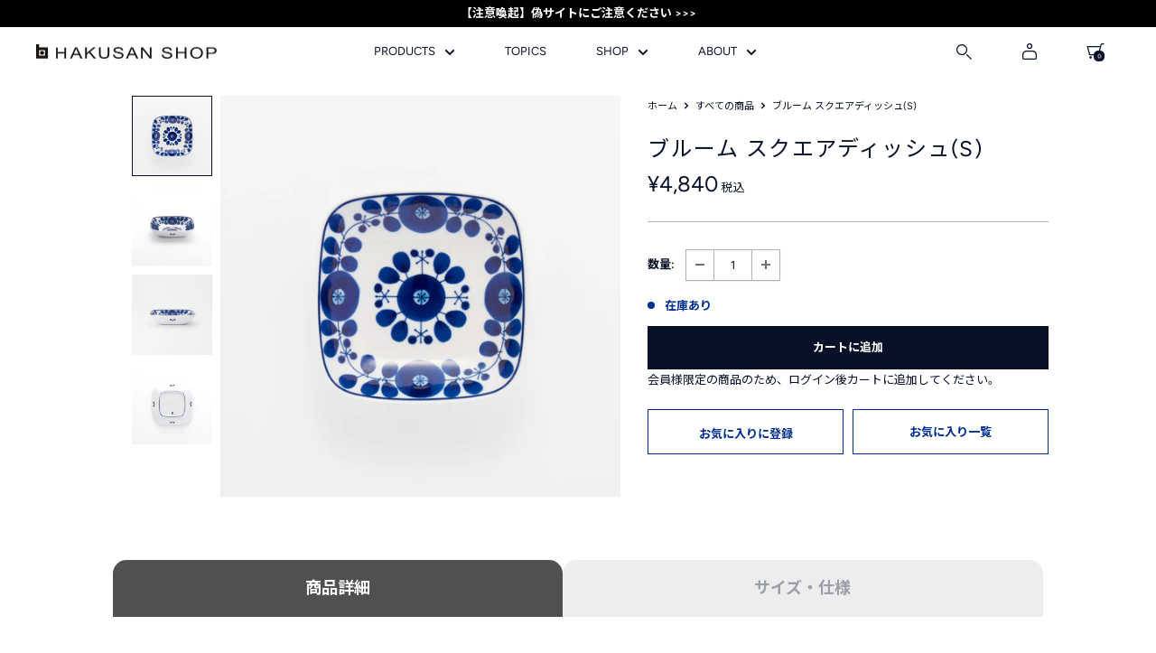

--- FILE ---
content_type: text/html; charset=utf-8
request_url: https://www.hakusan-shop-online.com/products/bloom-squaredish-s
body_size: 77279
content:
<!doctype html>

<html class="no-js" lang="ja">
  <head>
    <!-- Google Tag Manager -->
      <script>(function(w,d,s,l,i){w[l]=w[l]||[];w[l].push({'gtm.start':
      new Date().getTime(),event:'gtm.js'});var f=d.getElementsByTagName(s)[0],
      j=d.createElement(s),dl=l!='dataLayer'?'&l='+l:'';j.async=true;j.src=
      'https://www.googletagmanager.com/gtm.js?id='+i+dl;f.parentNode.insertBefore(j,f);
      })(window,document,'script','dataLayer','GTM-NLHFQ8DH');</script>
    <!-- End Google Tag Manager -->
    <meta charset="utf-8">
    <meta name="viewport" content="width=device-width, initial-scale=1.0, height=device-height, minimum-scale=1.0, maximum-scale=1.0">
    <meta name="theme-color" content="#071127"><title>ブルーム スクエアディッシュ(S)
 | 白山陶器直営オンラインストア</title><meta name="description" content="白磁に瑠璃色の花をみずみずしいタッチで手描きした「ブルーム」シリーズ。 普段の食卓に取り入れやすく、メニューや盛り付けを想像しながら楽しく選べる充実のアイテム展開です。 プレートやフリーディッシュに違和感なく溶け込む四角い深皿を、直営店限定品として発売しました。 「スクエアディッシュ(S)」は小鉢がわりや、取り分け用のお皿として便利なサイズです。 料理を盛り付けたときに中心の柄が見えなくなることで、柄の雰囲気の変化を楽しむこともできます。 左：スクエアディッシュ(L)右：スクエアディッシュ(S) 仕様 サイズ 約16.5×16.5×4cm 重量 約350g 質感 艶あり 製造地 日本（長崎県）"><link rel="canonical" href="https://www.hakusan-shop-online.com/products/bloom-squaredish-s"><link rel="shortcut icon" href="//www.hakusan-shop-online.com/cdn/shop/files/favicon_256x256_new_96x96.png?v=1672987542" type="image/png">
      <link rel="apple-touch-icon" href="//www.hakusan-shop-online.com/cdn/shop/files/favicon_256x256_new_96x96.png?v=1672987542" /><link rel="preload" as="style" href="//www.hakusan-shop-online.com/cdn/shop/t/61/assets/theme.css?v=138319587927225543421744341606">
    <link rel="preload" as="style" href="//www.hakusan-shop-online.com/cdn/shop/t/61/assets/ksk_font.css?v=3257455063504791501669864995">
    <link rel="preload" as="style" href="//www.hakusan-shop-online.com/cdn/shop/t/61/assets/ksk.css?v=90237708957646422081731231109">
    <link rel="preload" as="style" href="//www.hakusan-shop-online.com/cdn/shop/t/61/assets/custom.css?v=143405318381306803691695279478">
    <link rel="preload" as="script" href="//www.hakusan-shop-online.com/cdn/shop/t/61/assets/theme.js?v=92926886611265184701672971287">
    <link rel="preconnect" href="https://cdn.shopify.com">
    <link rel="preconnect" href="https://fonts.shopifycdn.com">
    <link rel="dns-prefetch" href="https://productreviews.shopifycdn.com">
    <link rel="dns-prefetch" href="https://ajax.googleapis.com">
    <link rel="dns-prefetch" href="https://maps.googleapis.com">
    <link rel="dns-prefetch" href="https://maps.gstatic.com">

    <meta property="og:type" content="product">
  <meta property="og:title" content="ブルーム スクエアディッシュ(S)"><meta property="og:image" content="http://www.hakusan-shop-online.com/cdn/shop/products/bloom_squaredish-s_ts1100.jpg?v=1604301353">
    <meta property="og:image:secure_url" content="https://www.hakusan-shop-online.com/cdn/shop/products/bloom_squaredish-s_ts1100.jpg?v=1604301353">
    <meta property="og:image:width" content="1100">
    <meta property="og:image:height" content="1100"><meta property="product:price:amount" content="4,840">
  <meta property="product:price:currency" content="JPY"><meta property="og:description" content="白磁に瑠璃色の花をみずみずしいタッチで手描きした「ブルーム」シリーズ。 普段の食卓に取り入れやすく、メニューや盛り付けを想像しながら楽しく選べる充実のアイテム展開です。 プレートやフリーディッシュに違和感なく溶け込む四角い深皿を、直営店限定品として発売しました。 「スクエアディッシュ(S)」は小鉢がわりや、取り分け用のお皿として便利なサイズです。 料理を盛り付けたときに中心の柄が見えなくなることで、柄の雰囲気の変化を楽しむこともできます。 左：スクエアディッシュ(L)右：スクエアディッシュ(S) 仕様 サイズ 約16.5×16.5×4cm 重量 約350g 質感 艶あり 製造地 日本（長崎県）"><meta property="og:url" content="https://www.hakusan-shop-online.com/products/bloom-squaredish-s">
<meta property="og:site_name" content="HAKUSAN SHOP"><meta name="twitter:card" content="summary"><meta name="twitter:title" content="ブルーム スクエアディッシュ(S)">
  <meta name="twitter:description" content="
    白磁に瑠璃色の花をみずみずしいタッチで手描きした「ブルーム」シリーズ。
        普段の食卓に取り入れやすく、メニューや盛り付けを想像しながら楽しく選べる充実のアイテム展開です。
        プレートやフリーディッシュに違和感なく溶け込む四角い深皿を、直営店限定品として発売しました。
        「スクエアディッシュ(S)」は小鉢がわりや、取り分け用のお皿として便利なサイズです。
        料理を盛り付けたときに中心の柄が見えなくなることで、柄の雰囲気の変化を楽しむこともできます。


    
    左：スクエアディッシュ(L)右：スクエアディッシュ(S)


    仕様
    
        
            
                サイズ
                約16.5×16.5×4cm
            
            
                重量
                約350g
            
            
                質感
                艶あり
            
            
                製造地
                日本（長崎県）
            
        
    
">
  <meta name="twitter:image" content="https://www.hakusan-shop-online.com/cdn/shop/products/bloom_squaredish-s_ts1100_600x600_crop_center.jpg?v=1604301353">
    <link rel="preload" href="//www.hakusan-shop-online.com/cdn/fonts/figtree/figtree_n4.3c0838aba1701047e60be6a99a1b0a40ce9b8419.woff2" as="font" type="font/woff2" crossorigin><link rel="preload" href="//www.hakusan-shop-online.com/cdn/fonts/figtree/figtree_n4.3c0838aba1701047e60be6a99a1b0a40ce9b8419.woff2" as="font" type="font/woff2" crossorigin><style>
  @font-face {
  font-family: Figtree;
  font-weight: 400;
  font-style: normal;
  font-display: swap;
  src: url("//www.hakusan-shop-online.com/cdn/fonts/figtree/figtree_n4.3c0838aba1701047e60be6a99a1b0a40ce9b8419.woff2") format("woff2"),
       url("//www.hakusan-shop-online.com/cdn/fonts/figtree/figtree_n4.c0575d1db21fc3821f17fd6617d3dee552312137.woff") format("woff");
}

  @font-face {
  font-family: Figtree;
  font-weight: 400;
  font-style: normal;
  font-display: swap;
  src: url("//www.hakusan-shop-online.com/cdn/fonts/figtree/figtree_n4.3c0838aba1701047e60be6a99a1b0a40ce9b8419.woff2") format("woff2"),
       url("//www.hakusan-shop-online.com/cdn/fonts/figtree/figtree_n4.c0575d1db21fc3821f17fd6617d3dee552312137.woff") format("woff");
}

@font-face {
  font-family: Figtree;
  font-weight: 600;
  font-style: normal;
  font-display: swap;
  src: url("//www.hakusan-shop-online.com/cdn/fonts/figtree/figtree_n6.9d1ea52bb49a0a86cfd1b0383d00f83d3fcc14de.woff2") format("woff2"),
       url("//www.hakusan-shop-online.com/cdn/fonts/figtree/figtree_n6.f0fcdea525a0e47b2ae4ab645832a8e8a96d31d3.woff") format("woff");
}

@font-face {
  font-family: Figtree;
  font-weight: 400;
  font-style: italic;
  font-display: swap;
  src: url("//www.hakusan-shop-online.com/cdn/fonts/figtree/figtree_i4.89f7a4275c064845c304a4cf8a4a586060656db2.woff2") format("woff2"),
       url("//www.hakusan-shop-online.com/cdn/fonts/figtree/figtree_i4.6f955aaaafc55a22ffc1f32ecf3756859a5ad3e2.woff") format("woff");
}


  @font-face {
  font-family: Figtree;
  font-weight: 700;
  font-style: normal;
  font-display: swap;
  src: url("//www.hakusan-shop-online.com/cdn/fonts/figtree/figtree_n7.2fd9bfe01586148e644724096c9d75e8c7a90e55.woff2") format("woff2"),
       url("//www.hakusan-shop-online.com/cdn/fonts/figtree/figtree_n7.ea05de92d862f9594794ab281c4c3a67501ef5fc.woff") format("woff");
}

  @font-face {
  font-family: Figtree;
  font-weight: 400;
  font-style: italic;
  font-display: swap;
  src: url("//www.hakusan-shop-online.com/cdn/fonts/figtree/figtree_i4.89f7a4275c064845c304a4cf8a4a586060656db2.woff2") format("woff2"),
       url("//www.hakusan-shop-online.com/cdn/fonts/figtree/figtree_i4.6f955aaaafc55a22ffc1f32ecf3756859a5ad3e2.woff") format("woff");
}

  @font-face {
  font-family: Figtree;
  font-weight: 700;
  font-style: italic;
  font-display: swap;
  src: url("//www.hakusan-shop-online.com/cdn/fonts/figtree/figtree_i7.06add7096a6f2ab742e09ec7e498115904eda1fe.woff2") format("woff2"),
       url("//www.hakusan-shop-online.com/cdn/fonts/figtree/figtree_i7.ee584b5fcaccdbb5518c0228158941f8df81b101.woff") format("woff");
}


  :root {
    --default-text-font-size : 15px;
    --base-text-font-size    : 13px;
    --heading-font-family    : Figtree, "Noto Sans JP", sans-serif;
    --heading-font-weight    : 400;
    --heading-font-style     : normal;
    --text-font-family       : Figtree, "Noto Sans JP", sans-serif;
    --text-font-weight       : 400;
    --text-font-style        : normal;
    --text-font-bolder-weight: 600;
    --text-link-decoration   : underline;

    --text-color               : #071127;
    --text-color-rgb           : 7, 17, 39;
    --heading-color            : #071127;
    --border-color             : #b2b2b2;
    --border-color-rgb         : 178, 178, 178;
    --form-border-color        : #a5a5a5;
    --accent-color             : #071127;
    --accent-color-rgb         : 7, 17, 39;
    --link-color               : #071127;
    --link-color-hover         : #000000;
    --background               : #ffffff;
    --secondary-background     : #ffffff;
    --secondary-background-rgb : 255, 255, 255;
    --accent-background        : rgba(7, 17, 39, 0.08);

    --input-background: #ffffff;

    --error-color       : #930000;
    --error-background  : rgba(147, 0, 0, 0.07);
    --success-color     : #002f93;
    --success-background: rgba(0, 47, 147, 0.11);

    --primary-button-background      : #071127;
    --primary-button-background-rgb  : 7, 17, 39;
    --primary-button-text-color      : #ffffff;
    --secondary-button-background    : #071127;
    --secondary-button-background-rgb: 7, 17, 39;
    --secondary-button-text-color    : #ffffff;

    --header-background      : #ffffff;
    --header-text-color      : #071127;
    --header-light-text-color: #071127;
    --header-border-color    : rgba(7, 17, 39, 0.3);
    --header-accent-color    : #4d4d4d;

    --footer-background-color:    #ffffff;
    --footer-heading-text-color:  #071127;
    --footer-body-text-color:     #071127;
    --footer-body-text-color-rgb: 7, 17, 39;
    --footer-accent-color:        #002f93;
    --footer-accent-color-rgb:    0, 47, 147;
    --footer-border:              1px solid var(--border-color);
    
    --flickity-arrow-color: #7f7f7f;--product-on-sale-accent           : #930000;
    --product-on-sale-accent-rgb       : 147, 0, 0;
    --product-on-sale-color            : #ffffff;
    --product-in-stock-color           : #002f93;
    --product-low-stock-color          : #930000;
    --product-sold-out-color           : #b2b2b2;
    --product-custom-label-1-background: #071127;
    --product-custom-label-1-color     : #ffffff;
    --product-custom-label-2-background: #071127;
    --product-custom-label-2-color     : #ffffff;
    --product-review-star-color        : #071127;

    --mobile-container-gutter : 15px;
    --desktop-container-gutter: 40px;

    /* Shopify related variables */
    --payment-terms-background-color: #ffffff;
  }
</style>

<script>
  // IE11 does not have support for CSS variables, so we have to polyfill them
  if (!(((window || {}).CSS || {}).supports && window.CSS.supports('(--a: 0)'))) {
    const script = document.createElement('script');
    script.type = 'text/javascript';
    script.src = 'https://cdn.jsdelivr.net/npm/css-vars-ponyfill@2';
    script.onload = function() {
      cssVars({});
    };

    document.getElementsByTagName('head')[0].appendChild(script);
  }
</script>


    <!-- ▼▼▼ フォント ▼▼▼ -->
    <style>
      @import url('https://fonts.googleapis.com/css2?family=Noto+Sans+JP:wght@400;500;700&display=swap');
    </style>
    
    <link rel="preconnect" href="https://fonts.googleapis.com">
    <link rel="preconnect" href="https://fonts.gstatic.com" crossorigin>
    <link href="https://fonts.googleapis.com/css2?family=Noto+Sans+JP:wght@400;500;700&display=swap" rel="stylesheet">
    <!-- ▲▲▲ フォント ▲▲▲ -->


    <script>window.performance && window.performance.mark && window.performance.mark('shopify.content_for_header.start');</script><meta name="google-site-verification" content="OK9CMiY3Kiz6OZVhCh3G2EY93svKxfbS-Fp_CxsEIt8">
<meta name="facebook-domain-verification" content="nia0qrx3fy4foh7cgbc5cs2uw3o4w0">
<meta id="shopify-digital-wallet" name="shopify-digital-wallet" content="/27025571938/digital_wallets/dialog">
<meta name="shopify-checkout-api-token" content="75140777b46c39f7e82dfb87f2ee05ed">
<link rel="alternate" type="application/json+oembed" href="https://www.hakusan-shop-online.com/products/bloom-squaredish-s.oembed">
<script async="async" src="/checkouts/internal/preloads.js?locale=ja-JP"></script>
<link rel="preconnect" href="https://shop.app" crossorigin="anonymous">
<script async="async" src="https://shop.app/checkouts/internal/preloads.js?locale=ja-JP&shop_id=27025571938" crossorigin="anonymous"></script>
<script id="apple-pay-shop-capabilities" type="application/json">{"shopId":27025571938,"countryCode":"JP","currencyCode":"JPY","merchantCapabilities":["supports3DS"],"merchantId":"gid:\/\/shopify\/Shop\/27025571938","merchantName":"HAKUSAN SHOP","requiredBillingContactFields":["postalAddress","email","phone"],"requiredShippingContactFields":["postalAddress","email","phone"],"shippingType":"shipping","supportedNetworks":["visa","masterCard","amex","jcb","discover"],"total":{"type":"pending","label":"HAKUSAN SHOP","amount":"1.00"},"shopifyPaymentsEnabled":true,"supportsSubscriptions":true}</script>
<script id="shopify-features" type="application/json">{"accessToken":"75140777b46c39f7e82dfb87f2ee05ed","betas":["rich-media-storefront-analytics"],"domain":"www.hakusan-shop-online.com","predictiveSearch":false,"shopId":27025571938,"locale":"ja"}</script>
<script>var Shopify = Shopify || {};
Shopify.shop = "hakusan-porcelain-online.myshopify.com";
Shopify.locale = "ja";
Shopify.currency = {"active":"JPY","rate":"1.0"};
Shopify.country = "JP";
Shopify.theme = {"name":"hakusan\/main","id":123848556642,"schema_name":"Warehouse","schema_version":"3.0.0","theme_store_id":null,"role":"main"};
Shopify.theme.handle = "null";
Shopify.theme.style = {"id":null,"handle":null};
Shopify.cdnHost = "www.hakusan-shop-online.com/cdn";
Shopify.routes = Shopify.routes || {};
Shopify.routes.root = "/";</script>
<script type="module">!function(o){(o.Shopify=o.Shopify||{}).modules=!0}(window);</script>
<script>!function(o){function n(){var o=[];function n(){o.push(Array.prototype.slice.apply(arguments))}return n.q=o,n}var t=o.Shopify=o.Shopify||{};t.loadFeatures=n(),t.autoloadFeatures=n()}(window);</script>
<script>
  window.ShopifyPay = window.ShopifyPay || {};
  window.ShopifyPay.apiHost = "shop.app\/pay";
  window.ShopifyPay.redirectState = null;
</script>
<script id="shop-js-analytics" type="application/json">{"pageType":"product"}</script>
<script defer="defer" async type="module" src="//www.hakusan-shop-online.com/cdn/shopifycloud/shop-js/modules/v2/client.init-shop-cart-sync_CSE-8ASR.ja.esm.js"></script>
<script defer="defer" async type="module" src="//www.hakusan-shop-online.com/cdn/shopifycloud/shop-js/modules/v2/chunk.common_DDD8GOhs.esm.js"></script>
<script defer="defer" async type="module" src="//www.hakusan-shop-online.com/cdn/shopifycloud/shop-js/modules/v2/chunk.modal_B6JNj9sU.esm.js"></script>
<script type="module">
  await import("//www.hakusan-shop-online.com/cdn/shopifycloud/shop-js/modules/v2/client.init-shop-cart-sync_CSE-8ASR.ja.esm.js");
await import("//www.hakusan-shop-online.com/cdn/shopifycloud/shop-js/modules/v2/chunk.common_DDD8GOhs.esm.js");
await import("//www.hakusan-shop-online.com/cdn/shopifycloud/shop-js/modules/v2/chunk.modal_B6JNj9sU.esm.js");

  window.Shopify.SignInWithShop?.initShopCartSync?.({"fedCMEnabled":true,"windoidEnabled":true});

</script>
<script>
  window.Shopify = window.Shopify || {};
  if (!window.Shopify.featureAssets) window.Shopify.featureAssets = {};
  window.Shopify.featureAssets['shop-js'] = {"shop-cart-sync":["modules/v2/client.shop-cart-sync_BCoLmxl3.ja.esm.js","modules/v2/chunk.common_DDD8GOhs.esm.js","modules/v2/chunk.modal_B6JNj9sU.esm.js"],"init-fed-cm":["modules/v2/client.init-fed-cm_BUzkuSqB.ja.esm.js","modules/v2/chunk.common_DDD8GOhs.esm.js","modules/v2/chunk.modal_B6JNj9sU.esm.js"],"init-shop-email-lookup-coordinator":["modules/v2/client.init-shop-email-lookup-coordinator_BW32axq4.ja.esm.js","modules/v2/chunk.common_DDD8GOhs.esm.js","modules/v2/chunk.modal_B6JNj9sU.esm.js"],"init-windoid":["modules/v2/client.init-windoid_BvNGLRkF.ja.esm.js","modules/v2/chunk.common_DDD8GOhs.esm.js","modules/v2/chunk.modal_B6JNj9sU.esm.js"],"shop-button":["modules/v2/client.shop-button_CH0XKSrs.ja.esm.js","modules/v2/chunk.common_DDD8GOhs.esm.js","modules/v2/chunk.modal_B6JNj9sU.esm.js"],"shop-cash-offers":["modules/v2/client.shop-cash-offers_DjoQtMHe.ja.esm.js","modules/v2/chunk.common_DDD8GOhs.esm.js","modules/v2/chunk.modal_B6JNj9sU.esm.js"],"shop-toast-manager":["modules/v2/client.shop-toast-manager_B8NLGr5M.ja.esm.js","modules/v2/chunk.common_DDD8GOhs.esm.js","modules/v2/chunk.modal_B6JNj9sU.esm.js"],"init-shop-cart-sync":["modules/v2/client.init-shop-cart-sync_CSE-8ASR.ja.esm.js","modules/v2/chunk.common_DDD8GOhs.esm.js","modules/v2/chunk.modal_B6JNj9sU.esm.js"],"init-customer-accounts-sign-up":["modules/v2/client.init-customer-accounts-sign-up_C-LwrDE-.ja.esm.js","modules/v2/client.shop-login-button_D0X6bVTm.ja.esm.js","modules/v2/chunk.common_DDD8GOhs.esm.js","modules/v2/chunk.modal_B6JNj9sU.esm.js"],"pay-button":["modules/v2/client.pay-button_imCDqct4.ja.esm.js","modules/v2/chunk.common_DDD8GOhs.esm.js","modules/v2/chunk.modal_B6JNj9sU.esm.js"],"init-customer-accounts":["modules/v2/client.init-customer-accounts_CxIJyI-K.ja.esm.js","modules/v2/client.shop-login-button_D0X6bVTm.ja.esm.js","modules/v2/chunk.common_DDD8GOhs.esm.js","modules/v2/chunk.modal_B6JNj9sU.esm.js"],"avatar":["modules/v2/client.avatar_BTnouDA3.ja.esm.js"],"init-shop-for-new-customer-accounts":["modules/v2/client.init-shop-for-new-customer-accounts_DRBL7B82.ja.esm.js","modules/v2/client.shop-login-button_D0X6bVTm.ja.esm.js","modules/v2/chunk.common_DDD8GOhs.esm.js","modules/v2/chunk.modal_B6JNj9sU.esm.js"],"shop-follow-button":["modules/v2/client.shop-follow-button_D610YzXR.ja.esm.js","modules/v2/chunk.common_DDD8GOhs.esm.js","modules/v2/chunk.modal_B6JNj9sU.esm.js"],"checkout-modal":["modules/v2/client.checkout-modal_NhzDspE5.ja.esm.js","modules/v2/chunk.common_DDD8GOhs.esm.js","modules/v2/chunk.modal_B6JNj9sU.esm.js"],"shop-login-button":["modules/v2/client.shop-login-button_D0X6bVTm.ja.esm.js","modules/v2/chunk.common_DDD8GOhs.esm.js","modules/v2/chunk.modal_B6JNj9sU.esm.js"],"lead-capture":["modules/v2/client.lead-capture_pLpCOlEn.ja.esm.js","modules/v2/chunk.common_DDD8GOhs.esm.js","modules/v2/chunk.modal_B6JNj9sU.esm.js"],"shop-login":["modules/v2/client.shop-login_DiHM-Diw.ja.esm.js","modules/v2/chunk.common_DDD8GOhs.esm.js","modules/v2/chunk.modal_B6JNj9sU.esm.js"],"payment-terms":["modules/v2/client.payment-terms_BdLTgEH_.ja.esm.js","modules/v2/chunk.common_DDD8GOhs.esm.js","modules/v2/chunk.modal_B6JNj9sU.esm.js"]};
</script>
<script>(function() {
  var isLoaded = false;
  function asyncLoad() {
    if (isLoaded) return;
    isLoaded = true;
    var urls = ["\/\/d1liekpayvooaz.cloudfront.net\/apps\/customizery\/customizery.js?shop=hakusan-porcelain-online.myshopify.com","https:\/\/delivery-date-and-time-picker.amp.tokyo\/script_tags\/cart_attributes.js?shop=hakusan-porcelain-online.myshopify.com","https:\/\/dokopoi-js.s3.ap-northeast-1.amazonaws.com\/dokopoi-cart_v2.js?shop=hakusan-porcelain-online.myshopify.com","https:\/\/dokopoi-js.s3.ap-northeast-1.amazonaws.com\/dokopoi-customer_v2.js?shop=hakusan-porcelain-online.myshopify.com","https:\/\/dokopoi-js.s3.ap-northeast-1.amazonaws.com\/dokopoi-pointhistory_v2.js?shop=hakusan-porcelain-online.myshopify.com","https:\/\/assets.smartwishlist.webmarked.net\/static\/v6\/smartwishlist.js?shop=hakusan-porcelain-online.myshopify.com","https:\/\/omnisnippet1.com\/platforms\/shopify.js?source=scriptTag\u0026v=2025-05-15T12\u0026shop=hakusan-porcelain-online.myshopify.com"];
    for (var i = 0; i < urls.length; i++) {
      var s = document.createElement('script');
      s.type = 'text/javascript';
      s.async = true;
      s.src = urls[i];
      var x = document.getElementsByTagName('script')[0];
      x.parentNode.insertBefore(s, x);
    }
  };
  if(window.attachEvent) {
    window.attachEvent('onload', asyncLoad);
  } else {
    window.addEventListener('load', asyncLoad, false);
  }
})();</script>
<script id="__st">var __st={"a":27025571938,"offset":32400,"reqid":"cc4ce91a-9597-459c-81cc-b49cb38a0107-1769908154","pageurl":"www.hakusan-shop-online.com\/products\/bloom-squaredish-s","u":"d37503bef700","p":"product","rtyp":"product","rid":4423662043234};</script>
<script>window.ShopifyPaypalV4VisibilityTracking = true;</script>
<script id="form-persister">!function(){'use strict';const t='contact',e='new_comment',n=[[t,t],['blogs',e],['comments',e],[t,'customer']],o='password',r='form_key',c=['recaptcha-v3-token','g-recaptcha-response','h-captcha-response',o],s=()=>{try{return window.sessionStorage}catch{return}},i='__shopify_v',u=t=>t.elements[r],a=function(){const t=[...n].map((([t,e])=>`form[action*='/${t}']:not([data-nocaptcha='true']) input[name='form_type'][value='${e}']`)).join(',');var e;return e=t,()=>e?[...document.querySelectorAll(e)].map((t=>t.form)):[]}();function m(t){const e=u(t);a().includes(t)&&(!e||!e.value)&&function(t){try{if(!s())return;!function(t){const e=s();if(!e)return;const n=u(t);if(!n)return;const o=n.value;o&&e.removeItem(o)}(t);const e=Array.from(Array(32),(()=>Math.random().toString(36)[2])).join('');!function(t,e){u(t)||t.append(Object.assign(document.createElement('input'),{type:'hidden',name:r})),t.elements[r].value=e}(t,e),function(t,e){const n=s();if(!n)return;const r=[...t.querySelectorAll(`input[type='${o}']`)].map((({name:t})=>t)),u=[...c,...r],a={};for(const[o,c]of new FormData(t).entries())u.includes(o)||(a[o]=c);n.setItem(e,JSON.stringify({[i]:1,action:t.action,data:a}))}(t,e)}catch(e){console.error('failed to persist form',e)}}(t)}const f=t=>{if('true'===t.dataset.persistBound)return;const e=function(t,e){const n=function(t){return'function'==typeof t.submit?t.submit:HTMLFormElement.prototype.submit}(t).bind(t);return function(){let t;return()=>{t||(t=!0,(()=>{try{e(),n()}catch(t){(t=>{console.error('form submit failed',t)})(t)}})(),setTimeout((()=>t=!1),250))}}()}(t,(()=>{m(t)}));!function(t,e){if('function'==typeof t.submit&&'function'==typeof e)try{t.submit=e}catch{}}(t,e),t.addEventListener('submit',(t=>{t.preventDefault(),e()})),t.dataset.persistBound='true'};!function(){function t(t){const e=(t=>{const e=t.target;return e instanceof HTMLFormElement?e:e&&e.form})(t);e&&m(e)}document.addEventListener('submit',t),document.addEventListener('DOMContentLoaded',(()=>{const e=a();for(const t of e)f(t);var n;n=document.body,new window.MutationObserver((t=>{for(const e of t)if('childList'===e.type&&e.addedNodes.length)for(const t of e.addedNodes)1===t.nodeType&&'FORM'===t.tagName&&a().includes(t)&&f(t)})).observe(n,{childList:!0,subtree:!0,attributes:!1}),document.removeEventListener('submit',t)}))}()}();</script>
<script integrity="sha256-4kQ18oKyAcykRKYeNunJcIwy7WH5gtpwJnB7kiuLZ1E=" data-source-attribution="shopify.loadfeatures" defer="defer" src="//www.hakusan-shop-online.com/cdn/shopifycloud/storefront/assets/storefront/load_feature-a0a9edcb.js" crossorigin="anonymous"></script>
<script crossorigin="anonymous" defer="defer" src="//www.hakusan-shop-online.com/cdn/shopifycloud/storefront/assets/shopify_pay/storefront-65b4c6d7.js?v=20250812"></script>
<script data-source-attribution="shopify.dynamic_checkout.dynamic.init">var Shopify=Shopify||{};Shopify.PaymentButton=Shopify.PaymentButton||{isStorefrontPortableWallets:!0,init:function(){window.Shopify.PaymentButton.init=function(){};var t=document.createElement("script");t.src="https://www.hakusan-shop-online.com/cdn/shopifycloud/portable-wallets/latest/portable-wallets.ja.js",t.type="module",document.head.appendChild(t)}};
</script>
<script data-source-attribution="shopify.dynamic_checkout.buyer_consent">
  function portableWalletsHideBuyerConsent(e){var t=document.getElementById("shopify-buyer-consent"),n=document.getElementById("shopify-subscription-policy-button");t&&n&&(t.classList.add("hidden"),t.setAttribute("aria-hidden","true"),n.removeEventListener("click",e))}function portableWalletsShowBuyerConsent(e){var t=document.getElementById("shopify-buyer-consent"),n=document.getElementById("shopify-subscription-policy-button");t&&n&&(t.classList.remove("hidden"),t.removeAttribute("aria-hidden"),n.addEventListener("click",e))}window.Shopify?.PaymentButton&&(window.Shopify.PaymentButton.hideBuyerConsent=portableWalletsHideBuyerConsent,window.Shopify.PaymentButton.showBuyerConsent=portableWalletsShowBuyerConsent);
</script>
<script data-source-attribution="shopify.dynamic_checkout.cart.bootstrap">document.addEventListener("DOMContentLoaded",(function(){function t(){return document.querySelector("shopify-accelerated-checkout-cart, shopify-accelerated-checkout")}if(t())Shopify.PaymentButton.init();else{new MutationObserver((function(e,n){t()&&(Shopify.PaymentButton.init(),n.disconnect())})).observe(document.body,{childList:!0,subtree:!0})}}));
</script>
<link id="shopify-accelerated-checkout-styles" rel="stylesheet" media="screen" href="https://www.hakusan-shop-online.com/cdn/shopifycloud/portable-wallets/latest/accelerated-checkout-backwards-compat.css" crossorigin="anonymous">
<style id="shopify-accelerated-checkout-cart">
        #shopify-buyer-consent {
  margin-top: 1em;
  display: inline-block;
  width: 100%;
}

#shopify-buyer-consent.hidden {
  display: none;
}

#shopify-subscription-policy-button {
  background: none;
  border: none;
  padding: 0;
  text-decoration: underline;
  font-size: inherit;
  cursor: pointer;
}

#shopify-subscription-policy-button::before {
  box-shadow: none;
}

      </style>

<script>window.performance && window.performance.mark && window.performance.mark('shopify.content_for_header.end');</script>

    <link rel="stylesheet" href="//www.hakusan-shop-online.com/cdn/shop/t/61/assets/theme.css?v=138319587927225543421744341606">
    <link rel="stylesheet" href="//www.hakusan-shop-online.com/cdn/shop/t/61/assets/ksk_font.css?v=3257455063504791501669864995">
    <link rel="stylesheet" href="//www.hakusan-shop-online.com/cdn/shop/t/61/assets/ksk.css?v=90237708957646422081731231109">
    <link rel="stylesheet" href="//www.hakusan-shop-online.com/cdn/shop/t/61/assets/custom.css?v=143405318381306803691695279478">

    
  <script type="application/ld+json">
  {
    "@context": "https://schema.org",
    "@type": "Product",
    "productID": 4423662043234,
    "offers": [{
          "@type": "Offer",
          "name": "Default Title",
          "availability":"https://schema.org/InStock",
          "price": 4840.0,
          "priceCurrency": "JPY",
          "priceValidUntil": "2026-02-11","sku": "014a00014n999",
            "gtin13": "2300000002980",
          "url": "/products/bloom-squaredish-s?variant=31625240150114"
        }
],"brand": {
      "@type": "Brand",
      "name": "HAKUSAN SHOP ONLINE"
    },
    "name": "ブルーム スクエアディッシュ(S)",
    "description": "\n    白磁に瑠璃色の花をみずみずしいタッチで手描きした「ブルーム」シリーズ。\n        普段の食卓に取り入れやすく、メニューや盛り付けを想像しながら楽しく選べる充実のアイテム展開です。\n        プレートやフリーディッシュに違和感なく溶け込む四角い深皿を、直営店限定品として発売しました。\n        「スクエアディッシュ(S)」は小鉢がわりや、取り分け用のお皿として便利なサイズです。\n        料理を盛り付けたときに中心の柄が見えなくなることで、柄の雰囲気の変化を楽しむこともできます。\n\n\n    \n    左：スクエアディッシュ(L)右：スクエアディッシュ(S)\n\n\n    仕様\n    \n        \n            \n                サイズ\n                約16.5×16.5×4cm\n            \n            \n                重量\n                約350g\n            \n            \n                質感\n                艶あり\n            \n            \n                製造地\n                日本（長崎県）\n            \n        \n    \n",
    "category": "",
    "url": "/products/bloom-squaredish-s",
    "sku": "014a00014n999",
    "image": {
      "@type": "ImageObject",
      "url": "https://www.hakusan-shop-online.com/cdn/shop/products/bloom_squaredish-s_ts1100.jpg?v=1604301353&width=1024",
      "image": "https://www.hakusan-shop-online.com/cdn/shop/products/bloom_squaredish-s_ts1100.jpg?v=1604301353&width=1024",
      "name": "",
      "width": "1024",
      "height": "1024"
    }
  }
  </script>



  <script type="application/ld+json">
  {
    "@context": "https://schema.org",
    "@type": "BreadcrumbList",
  "itemListElement": [{
      "@type": "ListItem",
      "position": 1,
      "name": "ホーム",
      "item": "https://www.hakusan-shop-online.com"
    },{
          "@type": "ListItem",
          "position": 2,
          "name": "ブルーム スクエアディッシュ(S)",
          "item": "https://www.hakusan-shop-online.com/products/bloom-squaredish-s"
        }]
  }
  </script>



    <script>
      // This allows to expose several variables to the global scope, to be used in scripts
      window.theme = {
        pageType: "product",
        cartCount: 0,
        moneyFormat: "¥{{amount_no_decimals}}",
        moneyWithCurrencyFormat: "¥{{amount_no_decimals}} JPY",
        currencyCodeEnabled: false,
        showDiscount: true,
        discountMode: "percentage",
        searchMode: "product",
        searchUnavailableProducts: "last",
        cartType: "drawer"
      };

      window.routes = {
        rootUrl: "\/",
        rootUrlWithoutSlash: '',
        cartUrl: "\/cart",
        cartAddUrl: "\/cart\/add",
        cartChangeUrl: "\/cart\/change",
        searchUrl: "\/search",
        productRecommendationsUrl: "\/recommendations\/products"
      };

      window.languages = {
        productRegularPrice: "通常価格",
        productSalePrice: "販売価格",
        collectionOnSaleLabel: "{{savings}}セーブ",
        productFormUnavailable: "利用できません",
        productFormAddToCart: "カートに追加",
        productFormPreOrder: "予約注文",
        productFormSoldOut: "入荷待ち",
        productAdded: "カートに追加されました",
        productAddedShort: "追加されました",
        shippingEstimatorNoResults: "お届け先が見つかりませんでした。",
        shippingEstimatorOneResult: "1つの送料がかかります：",
        shippingEstimatorMultipleResults: "{{count}}分の送料がかかります：",
        shippingEstimatorErrors: "エラーがあります："
      };

      window.lazySizesConfig = {
        loadHidden: false,
        hFac: 0.8,
        expFactor: 3,
        customMedia: {
          '--phone': '(max-width: 640px)',
          '--tablet': '(min-width: 641px) and (max-width: 1023px)',
          '--lap': '(min-width: 1024px)'
        }
      };

      document.documentElement.className = document.documentElement.className.replace('no-js', 'js');
    </script><script src="//www.hakusan-shop-online.com/cdn/shop/t/61/assets/theme.js?v=92926886611265184701672971287" defer></script>
    <script src="//www.hakusan-shop-online.com/cdn/shop/t/61/assets/custom.js?v=102476495355921946141666664521" defer></script><script>
        (function () {
          window.onpageshow = function() {
            // We force re-freshing the cart content onpageshow, as most browsers will serve a cache copy when hitting the
            // back button, which cause staled data
            document.documentElement.dispatchEvent(new CustomEvent('cart:refresh', {
              bubbles: true,
              detail: {scrollToTop: false}
            }));
          };
        })();
      </script>
 



<!-- BEGIN app block: shopify://apps/helium-customer-fields/blocks/app-embed/bab58598-3e6a-4377-aaaa-97189b15f131 -->







































<script>
  if ('CF' in window) {
    window.CF.appEmbedEnabled = true;
  } else {
    window.CF = {
      appEmbedEnabled: true,
    };
  }

  window.CF.editAccountFormId = "";
  window.CF.registrationFormId = "";
</script>

<!-- BEGIN app snippet: patch-registration-links -->







































<script>
  function patchRegistrationLinks() {
    const PATCHABLE_LINKS_SELECTOR = 'a[href*="/account/register"]';

    const search = new URLSearchParams(window.location.search);
    const checkoutUrl = search.get('checkout_url');
    const returnUrl = search.get('return_url');

    const redirectUrl = checkoutUrl || returnUrl;
    if (!redirectUrl) return;

    const registrationLinks = Array.from(document.querySelectorAll(PATCHABLE_LINKS_SELECTOR));
    registrationLinks.forEach(link => {
      const url = new URL(link.href);

      url.searchParams.set('return_url', redirectUrl);

      link.href = url.href;
    });
  }

  if (['complete', 'interactive', 'loaded'].includes(document.readyState)) {
    patchRegistrationLinks();
  } else {
    document.addEventListener('DOMContentLoaded', () => patchRegistrationLinks());
  }
</script><!-- END app snippet -->
<!-- BEGIN app snippet: patch-login-grecaptcha-conflict -->







































<script>
  // Fixes a problem where both grecaptcha and hcaptcha response fields are included in the /account/login form submission
  // resulting in a 404 on the /challenge page.
  // This is caused by our triggerShopifyRecaptchaLoad function in initialize-forms.liquid.ejs
  // The fix itself just removes the unnecessary g-recaptcha-response input

  function patchLoginGrecaptchaConflict() {
    Array.from(document.querySelectorAll('form')).forEach(form => {
      form.addEventListener('submit', e => {
        const grecaptchaResponse = form.querySelector('[name="g-recaptcha-response"]');
        const hcaptchaResponse = form.querySelector('[name="h-captcha-response"]');

        if (grecaptchaResponse && hcaptchaResponse) {
          // Can't use both. Only keep hcaptcha response field.
          grecaptchaResponse.parentElement.removeChild(grecaptchaResponse);
        }
      })
    })
  }

  if (['complete', 'interactive', 'loaded'].includes(document.readyState)) {
    patchLoginGrecaptchaConflict();
  } else {
    document.addEventListener('DOMContentLoaded', () => patchLoginGrecaptchaConflict());
  }
</script><!-- END app snippet -->
<!-- BEGIN app snippet: embed-data -->





















































<script>
  window.CF.version = "5.2.4";
  window.CF.environment = 
  {
  
  "domain": "hakusan-porcelain-online.myshopify.com",
  "baseApiUrl": "https:\/\/app.customerfields.com",
  "captchaSiteKey": "6Lekdf4dAAAAAHJ6uxlK8PbkFK_fuQQJIDzcSBYO",
  "captchaEnabled": false,
  "proxyPath": "\/tools\/customr",
  "countries": [{"name":"Afghanistan","code":"AF"},{"name":"Åland Islands","code":"AX"},{"name":"Albania","code":"AL"},{"name":"Algeria","code":"DZ"},{"name":"Andorra","code":"AD"},{"name":"Angola","code":"AO"},{"name":"Anguilla","code":"AI"},{"name":"Antigua \u0026 Barbuda","code":"AG"},{"name":"Argentina","code":"AR","provinces":[{"name":"Buenos Aires Province","code":"B"},{"name":"Catamarca","code":"K"},{"name":"Chaco","code":"H"},{"name":"Chubut","code":"U"},{"name":"Buenos Aires (Autonomous City)","code":"C"},{"name":"Córdoba","code":"X"},{"name":"Corrientes","code":"W"},{"name":"Entre Ríos","code":"E"},{"name":"Formosa","code":"P"},{"name":"Jujuy","code":"Y"},{"name":"La Pampa","code":"L"},{"name":"La Rioja","code":"F"},{"name":"Mendoza","code":"M"},{"name":"Misiones","code":"N"},{"name":"Neuquén","code":"Q"},{"name":"Río Negro","code":"R"},{"name":"Salta","code":"A"},{"name":"San Juan","code":"J"},{"name":"San Luis","code":"D"},{"name":"Santa Cruz","code":"Z"},{"name":"Santa Fe","code":"S"},{"name":"Santiago del Estero","code":"G"},{"name":"Tierra del Fuego","code":"V"},{"name":"Tucumán","code":"T"}]},{"name":"Armenia","code":"AM"},{"name":"Aruba","code":"AW"},{"name":"Ascension Island","code":"AC"},{"name":"Australia","code":"AU","provinces":[{"name":"Australian Capital Territory","code":"ACT"},{"name":"New South Wales","code":"NSW"},{"name":"Northern Territory","code":"NT"},{"name":"Queensland","code":"QLD"},{"name":"South Australia","code":"SA"},{"name":"Tasmania","code":"TAS"},{"name":"Victoria","code":"VIC"},{"name":"Western Australia","code":"WA"}]},{"name":"Austria","code":"AT"},{"name":"Azerbaijan","code":"AZ"},{"name":"Bahamas","code":"BS"},{"name":"Bahrain","code":"BH"},{"name":"Bangladesh","code":"BD"},{"name":"Barbados","code":"BB"},{"name":"Belarus","code":"BY"},{"name":"Belgium","code":"BE"},{"name":"Belize","code":"BZ"},{"name":"Benin","code":"BJ"},{"name":"Bermuda","code":"BM"},{"name":"Bhutan","code":"BT"},{"name":"Bolivia","code":"BO"},{"name":"Bosnia \u0026 Herzegovina","code":"BA"},{"name":"Botswana","code":"BW"},{"name":"Brazil","code":"BR","provinces":[{"name":"Acre","code":"AC"},{"name":"Alagoas","code":"AL"},{"name":"Amapá","code":"AP"},{"name":"Amazonas","code":"AM"},{"name":"Bahia","code":"BA"},{"name":"Ceará","code":"CE"},{"name":"Federal District","code":"DF"},{"name":"Espírito Santo","code":"ES"},{"name":"Goiás","code":"GO"},{"name":"Maranhão","code":"MA"},{"name":"Mato Grosso","code":"MT"},{"name":"Mato Grosso do Sul","code":"MS"},{"name":"Minas Gerais","code":"MG"},{"name":"Pará","code":"PA"},{"name":"Paraíba","code":"PB"},{"name":"Paraná","code":"PR"},{"name":"Pernambuco","code":"PE"},{"name":"Piauí","code":"PI"},{"name":"Rio Grande do Norte","code":"RN"},{"name":"Rio Grande do Sul","code":"RS"},{"name":"Rio de Janeiro","code":"RJ"},{"name":"Rondônia","code":"RO"},{"name":"Roraima","code":"RR"},{"name":"Santa Catarina","code":"SC"},{"name":"São Paulo","code":"SP"},{"name":"Sergipe","code":"SE"},{"name":"Tocantins","code":"TO"}]},{"name":"British Indian Ocean Territory","code":"IO"},{"name":"British Virgin Islands","code":"VG"},{"name":"Brunei","code":"BN"},{"name":"Bulgaria","code":"BG"},{"name":"Burkina Faso","code":"BF"},{"name":"Burundi","code":"BI"},{"name":"Cambodia","code":"KH"},{"name":"Cameroon","code":"CM"},{"name":"Canada","code":"CA","provinces":[{"name":"Alberta","code":"AB"},{"name":"British Columbia","code":"BC"},{"name":"Manitoba","code":"MB"},{"name":"New Brunswick","code":"NB"},{"name":"Newfoundland and Labrador","code":"NL"},{"name":"Northwest Territories","code":"NT"},{"name":"Nova Scotia","code":"NS"},{"name":"Nunavut","code":"NU"},{"name":"Ontario","code":"ON"},{"name":"Prince Edward Island","code":"PE"},{"name":"Quebec","code":"QC"},{"name":"Saskatchewan","code":"SK"},{"name":"Yukon","code":"YT"}]},{"name":"Cape Verde","code":"CV"},{"name":"Caribbean Netherlands","code":"BQ"},{"name":"Cayman Islands","code":"KY"},{"name":"Central African Republic","code":"CF"},{"name":"Chad","code":"TD"},{"name":"Chile","code":"CL","provinces":[{"name":"Arica y Parinacota","code":"AP"},{"name":"Tarapacá","code":"TA"},{"name":"Antofagasta","code":"AN"},{"name":"Atacama","code":"AT"},{"name":"Coquimbo","code":"CO"},{"name":"Valparaíso","code":"VS"},{"name":"Santiago Metropolitan","code":"RM"},{"name":"Libertador General Bernardo O’Higgins","code":"LI"},{"name":"Maule","code":"ML"},{"name":"Ñuble","code":"NB"},{"name":"Bío Bío","code":"BI"},{"name":"Araucanía","code":"AR"},{"name":"Los Ríos","code":"LR"},{"name":"Los Lagos","code":"LL"},{"name":"Aysén","code":"AI"},{"name":"Magallanes Region","code":"MA"}]},{"name":"China","code":"CN","provinces":[{"name":"Anhui","code":"AH"},{"name":"Beijing","code":"BJ"},{"name":"Chongqing","code":"CQ"},{"name":"Fujian","code":"FJ"},{"name":"Gansu","code":"GS"},{"name":"Guangdong","code":"GD"},{"name":"Guangxi","code":"GX"},{"name":"Guizhou","code":"GZ"},{"name":"Hainan","code":"HI"},{"name":"Hebei","code":"HE"},{"name":"Heilongjiang","code":"HL"},{"name":"Henan","code":"HA"},{"name":"Hubei","code":"HB"},{"name":"Hunan","code":"HN"},{"name":"Inner Mongolia","code":"NM"},{"name":"Jiangsu","code":"JS"},{"name":"Jiangxi","code":"JX"},{"name":"Jilin","code":"JL"},{"name":"Liaoning","code":"LN"},{"name":"Ningxia","code":"NX"},{"name":"Qinghai","code":"QH"},{"name":"Shaanxi","code":"SN"},{"name":"Shandong","code":"SD"},{"name":"Shanghai","code":"SH"},{"name":"Shanxi","code":"SX"},{"name":"Sichuan","code":"SC"},{"name":"Tianjin","code":"TJ"},{"name":"Xinjiang","code":"XJ"},{"name":"Tibet","code":"YZ"},{"name":"Yunnan","code":"YN"},{"name":"Zhejiang","code":"ZJ"}]},{"name":"Christmas Island","code":"CX"},{"name":"Cocos (Keeling) Islands","code":"CC"},{"name":"Colombia","code":"CO","provinces":[{"name":"Capital District","code":"DC"},{"name":"Amazonas","code":"AMA"},{"name":"Antioquia","code":"ANT"},{"name":"Arauca","code":"ARA"},{"name":"Atlántico","code":"ATL"},{"name":"Bolívar","code":"BOL"},{"name":"Boyacá","code":"BOY"},{"name":"Caldas","code":"CAL"},{"name":"Caquetá","code":"CAQ"},{"name":"Casanare","code":"CAS"},{"name":"Cauca","code":"CAU"},{"name":"Cesar","code":"CES"},{"name":"Chocó","code":"CHO"},{"name":"Córdoba","code":"COR"},{"name":"Cundinamarca","code":"CUN"},{"name":"Guainía","code":"GUA"},{"name":"Guaviare","code":"GUV"},{"name":"Huila","code":"HUI"},{"name":"La Guajira","code":"LAG"},{"name":"Magdalena","code":"MAG"},{"name":"Meta","code":"MET"},{"name":"Nariño","code":"NAR"},{"name":"Norte de Santander","code":"NSA"},{"name":"Putumayo","code":"PUT"},{"name":"Quindío","code":"QUI"},{"name":"Risaralda","code":"RIS"},{"name":"San Andrés \u0026 Providencia","code":"SAP"},{"name":"Santander","code":"SAN"},{"name":"Sucre","code":"SUC"},{"name":"Tolima","code":"TOL"},{"name":"Valle del Cauca","code":"VAC"},{"name":"Vaupés","code":"VAU"},{"name":"Vichada","code":"VID"}]},{"name":"Comoros","code":"KM"},{"name":"Congo - Brazzaville","code":"CG"},{"name":"Congo - Kinshasa","code":"CD"},{"name":"Cook Islands","code":"CK"},{"name":"Costa Rica","code":"CR","provinces":[{"name":"Alajuela","code":"CR-A"},{"name":"Cartago","code":"CR-C"},{"name":"Guanacaste","code":"CR-G"},{"name":"Heredia","code":"CR-H"},{"name":"Limón","code":"CR-L"},{"name":"Puntarenas","code":"CR-P"},{"name":"San José","code":"CR-SJ"}]},{"name":"Croatia","code":"HR"},{"name":"Curaçao","code":"CW"},{"name":"Cyprus","code":"CY"},{"name":"Czechia","code":"CZ"},{"name":"Côte d’Ivoire","code":"CI"},{"name":"Denmark","code":"DK"},{"name":"Djibouti","code":"DJ"},{"name":"Dominica","code":"DM"},{"name":"Dominican Republic","code":"DO"},{"name":"Ecuador","code":"EC"},{"name":"Egypt","code":"EG","provinces":[{"name":"6th of October","code":"SU"},{"name":"Al Sharqia","code":"SHR"},{"name":"Alexandria","code":"ALX"},{"name":"Aswan","code":"ASN"},{"name":"Asyut","code":"AST"},{"name":"Beheira","code":"BH"},{"name":"Beni Suef","code":"BNS"},{"name":"Cairo","code":"C"},{"name":"Dakahlia","code":"DK"},{"name":"Damietta","code":"DT"},{"name":"Faiyum","code":"FYM"},{"name":"Gharbia","code":"GH"},{"name":"Giza","code":"GZ"},{"name":"Helwan","code":"HU"},{"name":"Ismailia","code":"IS"},{"name":"Kafr el-Sheikh","code":"KFS"},{"name":"Luxor","code":"LX"},{"name":"Matrouh","code":"MT"},{"name":"Minya","code":"MN"},{"name":"Monufia","code":"MNF"},{"name":"New Valley","code":"WAD"},{"name":"North Sinai","code":"SIN"},{"name":"Port Said","code":"PTS"},{"name":"Qalyubia","code":"KB"},{"name":"Qena","code":"KN"},{"name":"Red Sea","code":"BA"},{"name":"Sohag","code":"SHG"},{"name":"South Sinai","code":"JS"},{"name":"Suez","code":"SUZ"}]},{"name":"El Salvador","code":"SV","provinces":[{"name":"Ahuachapán","code":"SV-AH"},{"name":"Cabañas","code":"SV-CA"},{"name":"Chalatenango","code":"SV-CH"},{"name":"Cuscatlán","code":"SV-CU"},{"name":"La Libertad","code":"SV-LI"},{"name":"La Paz","code":"SV-PA"},{"name":"La Unión","code":"SV-UN"},{"name":"Morazán","code":"SV-MO"},{"name":"San Miguel","code":"SV-SM"},{"name":"San Salvador","code":"SV-SS"},{"name":"San Vicente","code":"SV-SV"},{"name":"Santa Ana","code":"SV-SA"},{"name":"Sonsonate","code":"SV-SO"},{"name":"Usulután","code":"SV-US"}]},{"name":"Equatorial Guinea","code":"GQ"},{"name":"Eritrea","code":"ER"},{"name":"Estonia","code":"EE"},{"name":"Eswatini","code":"SZ"},{"name":"Ethiopia","code":"ET"},{"name":"Falkland Islands","code":"FK"},{"name":"Faroe Islands","code":"FO"},{"name":"Fiji","code":"FJ"},{"name":"Finland","code":"FI"},{"name":"France","code":"FR"},{"name":"French Guiana","code":"GF"},{"name":"French Polynesia","code":"PF"},{"name":"French Southern Territories","code":"TF"},{"name":"Gabon","code":"GA"},{"name":"Gambia","code":"GM"},{"name":"Georgia","code":"GE"},{"name":"Germany","code":"DE"},{"name":"Ghana","code":"GH"},{"name":"Gibraltar","code":"GI"},{"name":"Greece","code":"GR"},{"name":"Greenland","code":"GL"},{"name":"Grenada","code":"GD"},{"name":"Guadeloupe","code":"GP"},{"name":"Guatemala","code":"GT","provinces":[{"name":"Alta Verapaz","code":"AVE"},{"name":"Baja Verapaz","code":"BVE"},{"name":"Chimaltenango","code":"CMT"},{"name":"Chiquimula","code":"CQM"},{"name":"El Progreso","code":"EPR"},{"name":"Escuintla","code":"ESC"},{"name":"Guatemala","code":"GUA"},{"name":"Huehuetenango","code":"HUE"},{"name":"Izabal","code":"IZA"},{"name":"Jalapa","code":"JAL"},{"name":"Jutiapa","code":"JUT"},{"name":"Petén","code":"PET"},{"name":"Quetzaltenango","code":"QUE"},{"name":"Quiché","code":"QUI"},{"name":"Retalhuleu","code":"RET"},{"name":"Sacatepéquez","code":"SAC"},{"name":"San Marcos","code":"SMA"},{"name":"Santa Rosa","code":"SRO"},{"name":"Sololá","code":"SOL"},{"name":"Suchitepéquez","code":"SUC"},{"name":"Totonicapán","code":"TOT"},{"name":"Zacapa","code":"ZAC"}]},{"name":"Guernsey","code":"GG"},{"name":"Guinea","code":"GN"},{"name":"Guinea-Bissau","code":"GW"},{"name":"Guyana","code":"GY"},{"name":"Haiti","code":"HT"},{"name":"Honduras","code":"HN"},{"name":"Hong Kong SAR","code":"HK","provinces":[{"name":"Hong Kong Island","code":"HK"},{"name":"Kowloon","code":"KL"},{"name":"New Territories","code":"NT"}]},{"name":"Hungary","code":"HU"},{"name":"Iceland","code":"IS"},{"name":"India","code":"IN","provinces":[{"name":"Andaman and Nicobar Islands","code":"AN"},{"name":"Andhra Pradesh","code":"AP"},{"name":"Arunachal Pradesh","code":"AR"},{"name":"Assam","code":"AS"},{"name":"Bihar","code":"BR"},{"name":"Chandigarh","code":"CH"},{"name":"Chhattisgarh","code":"CG"},{"name":"Dadra and Nagar Haveli","code":"DN"},{"name":"Daman and Diu","code":"DD"},{"name":"Delhi","code":"DL"},{"name":"Goa","code":"GA"},{"name":"Gujarat","code":"GJ"},{"name":"Haryana","code":"HR"},{"name":"Himachal Pradesh","code":"HP"},{"name":"Jammu and Kashmir","code":"JK"},{"name":"Jharkhand","code":"JH"},{"name":"Karnataka","code":"KA"},{"name":"Kerala","code":"KL"},{"name":"Ladakh","code":"LA"},{"name":"Lakshadweep","code":"LD"},{"name":"Madhya Pradesh","code":"MP"},{"name":"Maharashtra","code":"MH"},{"name":"Manipur","code":"MN"},{"name":"Meghalaya","code":"ML"},{"name":"Mizoram","code":"MZ"},{"name":"Nagaland","code":"NL"},{"name":"Odisha","code":"OR"},{"name":"Puducherry","code":"PY"},{"name":"Punjab","code":"PB"},{"name":"Rajasthan","code":"RJ"},{"name":"Sikkim","code":"SK"},{"name":"Tamil Nadu","code":"TN"},{"name":"Telangana","code":"TS"},{"name":"Tripura","code":"TR"},{"name":"Uttar Pradesh","code":"UP"},{"name":"Uttarakhand","code":"UK"},{"name":"West Bengal","code":"WB"}]},{"name":"Indonesia","code":"ID","provinces":[{"name":"Aceh","code":"AC"},{"name":"Bali","code":"BA"},{"name":"Bangka–Belitung Islands","code":"BB"},{"name":"Banten","code":"BT"},{"name":"Bengkulu","code":"BE"},{"name":"Gorontalo","code":"GO"},{"name":"Jakarta","code":"JK"},{"name":"Jambi","code":"JA"},{"name":"West Java","code":"JB"},{"name":"Central Java","code":"JT"},{"name":"East Java","code":"JI"},{"name":"West Kalimantan","code":"KB"},{"name":"South Kalimantan","code":"KS"},{"name":"Central Kalimantan","code":"KT"},{"name":"East Kalimantan","code":"KI"},{"name":"North Kalimantan","code":"KU"},{"name":"Riau Islands","code":"KR"},{"name":"Lampung","code":"LA"},{"name":"Maluku","code":"MA"},{"name":"North Maluku","code":"MU"},{"name":"North Sumatra","code":"SU"},{"name":"West Nusa Tenggara","code":"NB"},{"name":"East Nusa Tenggara","code":"NT"},{"name":"Papua","code":"PA"},{"name":"West Papua","code":"PB"},{"name":"Riau","code":"RI"},{"name":"South Sumatra","code":"SS"},{"name":"West Sulawesi","code":"SR"},{"name":"South Sulawesi","code":"SN"},{"name":"Central Sulawesi","code":"ST"},{"name":"Southeast Sulawesi","code":"SG"},{"name":"North Sulawesi","code":"SA"},{"name":"West Sumatra","code":"SB"},{"name":"Yogyakarta","code":"YO"}]},{"name":"Iraq","code":"IQ"},{"name":"Ireland","code":"IE","provinces":[{"name":"Carlow","code":"CW"},{"name":"Cavan","code":"CN"},{"name":"Clare","code":"CE"},{"name":"Cork","code":"CO"},{"name":"Donegal","code":"DL"},{"name":"Dublin","code":"D"},{"name":"Galway","code":"G"},{"name":"Kerry","code":"KY"},{"name":"Kildare","code":"KE"},{"name":"Kilkenny","code":"KK"},{"name":"Laois","code":"LS"},{"name":"Leitrim","code":"LM"},{"name":"Limerick","code":"LK"},{"name":"Longford","code":"LD"},{"name":"Louth","code":"LH"},{"name":"Mayo","code":"MO"},{"name":"Meath","code":"MH"},{"name":"Monaghan","code":"MN"},{"name":"Offaly","code":"OY"},{"name":"Roscommon","code":"RN"},{"name":"Sligo","code":"SO"},{"name":"Tipperary","code":"TA"},{"name":"Waterford","code":"WD"},{"name":"Westmeath","code":"WH"},{"name":"Wexford","code":"WX"},{"name":"Wicklow","code":"WW"}]},{"name":"Isle of Man","code":"IM"},{"name":"Israel","code":"IL"},{"name":"Italy","code":"IT","provinces":[{"name":"Agrigento","code":"AG"},{"name":"Alessandria","code":"AL"},{"name":"Ancona","code":"AN"},{"name":"Aosta Valley","code":"AO"},{"name":"Arezzo","code":"AR"},{"name":"Ascoli Piceno","code":"AP"},{"name":"Asti","code":"AT"},{"name":"Avellino","code":"AV"},{"name":"Bari","code":"BA"},{"name":"Barletta-Andria-Trani","code":"BT"},{"name":"Belluno","code":"BL"},{"name":"Benevento","code":"BN"},{"name":"Bergamo","code":"BG"},{"name":"Biella","code":"BI"},{"name":"Bologna","code":"BO"},{"name":"South Tyrol","code":"BZ"},{"name":"Brescia","code":"BS"},{"name":"Brindisi","code":"BR"},{"name":"Cagliari","code":"CA"},{"name":"Caltanissetta","code":"CL"},{"name":"Campobasso","code":"CB"},{"name":"Carbonia-Iglesias","code":"CI"},{"name":"Caserta","code":"CE"},{"name":"Catania","code":"CT"},{"name":"Catanzaro","code":"CZ"},{"name":"Chieti","code":"CH"},{"name":"Como","code":"CO"},{"name":"Cosenza","code":"CS"},{"name":"Cremona","code":"CR"},{"name":"Crotone","code":"KR"},{"name":"Cuneo","code":"CN"},{"name":"Enna","code":"EN"},{"name":"Fermo","code":"FM"},{"name":"Ferrara","code":"FE"},{"name":"Florence","code":"FI"},{"name":"Foggia","code":"FG"},{"name":"Forlì-Cesena","code":"FC"},{"name":"Frosinone","code":"FR"},{"name":"Genoa","code":"GE"},{"name":"Gorizia","code":"GO"},{"name":"Grosseto","code":"GR"},{"name":"Imperia","code":"IM"},{"name":"Isernia","code":"IS"},{"name":"L’Aquila","code":"AQ"},{"name":"La Spezia","code":"SP"},{"name":"Latina","code":"LT"},{"name":"Lecce","code":"LE"},{"name":"Lecco","code":"LC"},{"name":"Livorno","code":"LI"},{"name":"Lodi","code":"LO"},{"name":"Lucca","code":"LU"},{"name":"Macerata","code":"MC"},{"name":"Mantua","code":"MN"},{"name":"Massa and Carrara","code":"MS"},{"name":"Matera","code":"MT"},{"name":"Medio Campidano","code":"VS"},{"name":"Messina","code":"ME"},{"name":"Milan","code":"MI"},{"name":"Modena","code":"MO"},{"name":"Monza and Brianza","code":"MB"},{"name":"Naples","code":"NA"},{"name":"Novara","code":"NO"},{"name":"Nuoro","code":"NU"},{"name":"Ogliastra","code":"OG"},{"name":"Olbia-Tempio","code":"OT"},{"name":"Oristano","code":"OR"},{"name":"Padua","code":"PD"},{"name":"Palermo","code":"PA"},{"name":"Parma","code":"PR"},{"name":"Pavia","code":"PV"},{"name":"Perugia","code":"PG"},{"name":"Pesaro and Urbino","code":"PU"},{"name":"Pescara","code":"PE"},{"name":"Piacenza","code":"PC"},{"name":"Pisa","code":"PI"},{"name":"Pistoia","code":"PT"},{"name":"Pordenone","code":"PN"},{"name":"Potenza","code":"PZ"},{"name":"Prato","code":"PO"},{"name":"Ragusa","code":"RG"},{"name":"Ravenna","code":"RA"},{"name":"Reggio Calabria","code":"RC"},{"name":"Reggio Emilia","code":"RE"},{"name":"Rieti","code":"RI"},{"name":"Rimini","code":"RN"},{"name":"Rome","code":"RM"},{"name":"Rovigo","code":"RO"},{"name":"Salerno","code":"SA"},{"name":"Sassari","code":"SS"},{"name":"Savona","code":"SV"},{"name":"Siena","code":"SI"},{"name":"Syracuse","code":"SR"},{"name":"Sondrio","code":"SO"},{"name":"Taranto","code":"TA"},{"name":"Teramo","code":"TE"},{"name":"Terni","code":"TR"},{"name":"Turin","code":"TO"},{"name":"Trapani","code":"TP"},{"name":"Trentino","code":"TN"},{"name":"Treviso","code":"TV"},{"name":"Trieste","code":"TS"},{"name":"Udine","code":"UD"},{"name":"Varese","code":"VA"},{"name":"Venice","code":"VE"},{"name":"Verbano-Cusio-Ossola","code":"VB"},{"name":"Vercelli","code":"VC"},{"name":"Verona","code":"VR"},{"name":"Vibo Valentia","code":"VV"},{"name":"Vicenza","code":"VI"},{"name":"Viterbo","code":"VT"}]},{"name":"Jamaica","code":"JM"},{"name":"Japan","code":"JP","provinces":[{"name":"Hokkaido","code":"JP-01"},{"name":"Aomori","code":"JP-02"},{"name":"Iwate","code":"JP-03"},{"name":"Miyagi","code":"JP-04"},{"name":"Akita","code":"JP-05"},{"name":"Yamagata","code":"JP-06"},{"name":"Fukushima","code":"JP-07"},{"name":"Ibaraki","code":"JP-08"},{"name":"Tochigi","code":"JP-09"},{"name":"Gunma","code":"JP-10"},{"name":"Saitama","code":"JP-11"},{"name":"Chiba","code":"JP-12"},{"name":"Tokyo","code":"JP-13"},{"name":"Kanagawa","code":"JP-14"},{"name":"Niigata","code":"JP-15"},{"name":"Toyama","code":"JP-16"},{"name":"Ishikawa","code":"JP-17"},{"name":"Fukui","code":"JP-18"},{"name":"Yamanashi","code":"JP-19"},{"name":"Nagano","code":"JP-20"},{"name":"Gifu","code":"JP-21"},{"name":"Shizuoka","code":"JP-22"},{"name":"Aichi","code":"JP-23"},{"name":"Mie","code":"JP-24"},{"name":"Shiga","code":"JP-25"},{"name":"Kyoto","code":"JP-26"},{"name":"Osaka","code":"JP-27"},{"name":"Hyogo","code":"JP-28"},{"name":"Nara","code":"JP-29"},{"name":"Wakayama","code":"JP-30"},{"name":"Tottori","code":"JP-31"},{"name":"Shimane","code":"JP-32"},{"name":"Okayama","code":"JP-33"},{"name":"Hiroshima","code":"JP-34"},{"name":"Yamaguchi","code":"JP-35"},{"name":"Tokushima","code":"JP-36"},{"name":"Kagawa","code":"JP-37"},{"name":"Ehime","code":"JP-38"},{"name":"Kochi","code":"JP-39"},{"name":"Fukuoka","code":"JP-40"},{"name":"Saga","code":"JP-41"},{"name":"Nagasaki","code":"JP-42"},{"name":"Kumamoto","code":"JP-43"},{"name":"Oita","code":"JP-44"},{"name":"Miyazaki","code":"JP-45"},{"name":"Kagoshima","code":"JP-46"},{"name":"Okinawa","code":"JP-47"}]},{"name":"Jersey","code":"JE"},{"name":"Jordan","code":"JO"},{"name":"Kazakhstan","code":"KZ"},{"name":"Kenya","code":"KE"},{"name":"Kiribati","code":"KI"},{"name":"Kosovo","code":"XK"},{"name":"Kuwait","code":"KW","provinces":[{"name":"Al Ahmadi","code":"KW-AH"},{"name":"Al Asimah","code":"KW-KU"},{"name":"Al Farwaniyah","code":"KW-FA"},{"name":"Al Jahra","code":"KW-JA"},{"name":"Hawalli","code":"KW-HA"},{"name":"Mubarak Al-Kabeer","code":"KW-MU"}]},{"name":"Kyrgyzstan","code":"KG"},{"name":"Laos","code":"LA"},{"name":"Latvia","code":"LV"},{"name":"Lebanon","code":"LB"},{"name":"Lesotho","code":"LS"},{"name":"Liberia","code":"LR"},{"name":"Libya","code":"LY"},{"name":"Liechtenstein","code":"LI"},{"name":"Lithuania","code":"LT"},{"name":"Luxembourg","code":"LU"},{"name":"Macao SAR","code":"MO"},{"name":"Madagascar","code":"MG"},{"name":"Malawi","code":"MW"},{"name":"Malaysia","code":"MY","provinces":[{"name":"Johor","code":"JHR"},{"name":"Kedah","code":"KDH"},{"name":"Kelantan","code":"KTN"},{"name":"Kuala Lumpur","code":"KUL"},{"name":"Labuan","code":"LBN"},{"name":"Malacca","code":"MLK"},{"name":"Negeri Sembilan","code":"NSN"},{"name":"Pahang","code":"PHG"},{"name":"Penang","code":"PNG"},{"name":"Perak","code":"PRK"},{"name":"Perlis","code":"PLS"},{"name":"Putrajaya","code":"PJY"},{"name":"Sabah","code":"SBH"},{"name":"Sarawak","code":"SWK"},{"name":"Selangor","code":"SGR"},{"name":"Terengganu","code":"TRG"}]},{"name":"Maldives","code":"MV"},{"name":"Mali","code":"ML"},{"name":"Malta","code":"MT"},{"name":"Martinique","code":"MQ"},{"name":"Mauritania","code":"MR"},{"name":"Mauritius","code":"MU"},{"name":"Mayotte","code":"YT"},{"name":"Mexico","code":"MX","provinces":[{"name":"Aguascalientes","code":"AGS"},{"name":"Baja California","code":"BC"},{"name":"Baja California Sur","code":"BCS"},{"name":"Campeche","code":"CAMP"},{"name":"Chiapas","code":"CHIS"},{"name":"Chihuahua","code":"CHIH"},{"name":"Ciudad de Mexico","code":"DF"},{"name":"Coahuila","code":"COAH"},{"name":"Colima","code":"COL"},{"name":"Durango","code":"DGO"},{"name":"Guanajuato","code":"GTO"},{"name":"Guerrero","code":"GRO"},{"name":"Hidalgo","code":"HGO"},{"name":"Jalisco","code":"JAL"},{"name":"Mexico State","code":"MEX"},{"name":"Michoacán","code":"MICH"},{"name":"Morelos","code":"MOR"},{"name":"Nayarit","code":"NAY"},{"name":"Nuevo León","code":"NL"},{"name":"Oaxaca","code":"OAX"},{"name":"Puebla","code":"PUE"},{"name":"Querétaro","code":"QRO"},{"name":"Quintana Roo","code":"Q ROO"},{"name":"San Luis Potosí","code":"SLP"},{"name":"Sinaloa","code":"SIN"},{"name":"Sonora","code":"SON"},{"name":"Tabasco","code":"TAB"},{"name":"Tamaulipas","code":"TAMPS"},{"name":"Tlaxcala","code":"TLAX"},{"name":"Veracruz","code":"VER"},{"name":"Yucatán","code":"YUC"},{"name":"Zacatecas","code":"ZAC"}]},{"name":"Moldova","code":"MD"},{"name":"Monaco","code":"MC"},{"name":"Mongolia","code":"MN"},{"name":"Montenegro","code":"ME"},{"name":"Montserrat","code":"MS"},{"name":"Morocco","code":"MA"},{"name":"Mozambique","code":"MZ"},{"name":"Myanmar (Burma)","code":"MM"},{"name":"Namibia","code":"NA"},{"name":"Nauru","code":"NR"},{"name":"Nepal","code":"NP"},{"name":"Netherlands","code":"NL"},{"name":"New Caledonia","code":"NC"},{"name":"New Zealand","code":"NZ","provinces":[{"name":"Auckland","code":"AUK"},{"name":"Bay of Plenty","code":"BOP"},{"name":"Canterbury","code":"CAN"},{"name":"Chatham Islands","code":"CIT"},{"name":"Gisborne","code":"GIS"},{"name":"Hawke’s Bay","code":"HKB"},{"name":"Manawatū-Whanganui","code":"MWT"},{"name":"Marlborough","code":"MBH"},{"name":"Nelson","code":"NSN"},{"name":"Northland","code":"NTL"},{"name":"Otago","code":"OTA"},{"name":"Southland","code":"STL"},{"name":"Taranaki","code":"TKI"},{"name":"Tasman","code":"TAS"},{"name":"Waikato","code":"WKO"},{"name":"Wellington","code":"WGN"},{"name":"West Coast","code":"WTC"}]},{"name":"Nicaragua","code":"NI"},{"name":"Niger","code":"NE"},{"name":"Nigeria","code":"NG","provinces":[{"name":"Abia","code":"AB"},{"name":"Federal Capital Territory","code":"FC"},{"name":"Adamawa","code":"AD"},{"name":"Akwa Ibom","code":"AK"},{"name":"Anambra","code":"AN"},{"name":"Bauchi","code":"BA"},{"name":"Bayelsa","code":"BY"},{"name":"Benue","code":"BE"},{"name":"Borno","code":"BO"},{"name":"Cross River","code":"CR"},{"name":"Delta","code":"DE"},{"name":"Ebonyi","code":"EB"},{"name":"Edo","code":"ED"},{"name":"Ekiti","code":"EK"},{"name":"Enugu","code":"EN"},{"name":"Gombe","code":"GO"},{"name":"Imo","code":"IM"},{"name":"Jigawa","code":"JI"},{"name":"Kaduna","code":"KD"},{"name":"Kano","code":"KN"},{"name":"Katsina","code":"KT"},{"name":"Kebbi","code":"KE"},{"name":"Kogi","code":"KO"},{"name":"Kwara","code":"KW"},{"name":"Lagos","code":"LA"},{"name":"Nasarawa","code":"NA"},{"name":"Niger","code":"NI"},{"name":"Ogun","code":"OG"},{"name":"Ondo","code":"ON"},{"name":"Osun","code":"OS"},{"name":"Oyo","code":"OY"},{"name":"Plateau","code":"PL"},{"name":"Rivers","code":"RI"},{"name":"Sokoto","code":"SO"},{"name":"Taraba","code":"TA"},{"name":"Yobe","code":"YO"},{"name":"Zamfara","code":"ZA"}]},{"name":"Niue","code":"NU"},{"name":"Norfolk Island","code":"NF"},{"name":"North Macedonia","code":"MK"},{"name":"Norway","code":"NO"},{"name":"Oman","code":"OM"},{"name":"Pakistan","code":"PK"},{"name":"Palestinian Territories","code":"PS"},{"name":"Panama","code":"PA","provinces":[{"name":"Bocas del Toro","code":"PA-1"},{"name":"Chiriquí","code":"PA-4"},{"name":"Coclé","code":"PA-2"},{"name":"Colón","code":"PA-3"},{"name":"Darién","code":"PA-5"},{"name":"Emberá","code":"PA-EM"},{"name":"Herrera","code":"PA-6"},{"name":"Guna Yala","code":"PA-KY"},{"name":"Los Santos","code":"PA-7"},{"name":"Ngöbe-Buglé","code":"PA-NB"},{"name":"Panamá","code":"PA-8"},{"name":"West Panamá","code":"PA-10"},{"name":"Veraguas","code":"PA-9"}]},{"name":"Papua New Guinea","code":"PG"},{"name":"Paraguay","code":"PY"},{"name":"Peru","code":"PE","provinces":[{"name":"Amazonas","code":"PE-AMA"},{"name":"Ancash","code":"PE-ANC"},{"name":"Apurímac","code":"PE-APU"},{"name":"Arequipa","code":"PE-ARE"},{"name":"Ayacucho","code":"PE-AYA"},{"name":"Cajamarca","code":"PE-CAJ"},{"name":"El Callao","code":"PE-CAL"},{"name":"Cusco","code":"PE-CUS"},{"name":"Huancavelica","code":"PE-HUV"},{"name":"Huánuco","code":"PE-HUC"},{"name":"Ica","code":"PE-ICA"},{"name":"Junín","code":"PE-JUN"},{"name":"La Libertad","code":"PE-LAL"},{"name":"Lambayeque","code":"PE-LAM"},{"name":"Lima (Department)","code":"PE-LIM"},{"name":"Lima (Metropolitan)","code":"PE-LMA"},{"name":"Loreto","code":"PE-LOR"},{"name":"Madre de Dios","code":"PE-MDD"},{"name":"Moquegua","code":"PE-MOQ"},{"name":"Pasco","code":"PE-PAS"},{"name":"Piura","code":"PE-PIU"},{"name":"Puno","code":"PE-PUN"},{"name":"San Martín","code":"PE-SAM"},{"name":"Tacna","code":"PE-TAC"},{"name":"Tumbes","code":"PE-TUM"},{"name":"Ucayali","code":"PE-UCA"}]},{"name":"Philippines","code":"PH","provinces":[{"name":"Abra","code":"PH-ABR"},{"name":"Agusan del Norte","code":"PH-AGN"},{"name":"Agusan del Sur","code":"PH-AGS"},{"name":"Aklan","code":"PH-AKL"},{"name":"Albay","code":"PH-ALB"},{"name":"Antique","code":"PH-ANT"},{"name":"Apayao","code":"PH-APA"},{"name":"Aurora","code":"PH-AUR"},{"name":"Basilan","code":"PH-BAS"},{"name":"Bataan","code":"PH-BAN"},{"name":"Batanes","code":"PH-BTN"},{"name":"Batangas","code":"PH-BTG"},{"name":"Benguet","code":"PH-BEN"},{"name":"Biliran","code":"PH-BIL"},{"name":"Bohol","code":"PH-BOH"},{"name":"Bukidnon","code":"PH-BUK"},{"name":"Bulacan","code":"PH-BUL"},{"name":"Cagayan","code":"PH-CAG"},{"name":"Camarines Norte","code":"PH-CAN"},{"name":"Camarines Sur","code":"PH-CAS"},{"name":"Camiguin","code":"PH-CAM"},{"name":"Capiz","code":"PH-CAP"},{"name":"Catanduanes","code":"PH-CAT"},{"name":"Cavite","code":"PH-CAV"},{"name":"Cebu","code":"PH-CEB"},{"name":"Cotabato","code":"PH-NCO"},{"name":"Davao Occidental","code":"PH-DVO"},{"name":"Davao Oriental","code":"PH-DAO"},{"name":"Compostela Valley","code":"PH-COM"},{"name":"Davao del Norte","code":"PH-DAV"},{"name":"Davao del Sur","code":"PH-DAS"},{"name":"Dinagat Islands","code":"PH-DIN"},{"name":"Eastern Samar","code":"PH-EAS"},{"name":"Guimaras","code":"PH-GUI"},{"name":"Ifugao","code":"PH-IFU"},{"name":"Ilocos Norte","code":"PH-ILN"},{"name":"Ilocos Sur","code":"PH-ILS"},{"name":"Iloilo","code":"PH-ILI"},{"name":"Isabela","code":"PH-ISA"},{"name":"Kalinga","code":"PH-KAL"},{"name":"La Union","code":"PH-LUN"},{"name":"Laguna","code":"PH-LAG"},{"name":"Lanao del Norte","code":"PH-LAN"},{"name":"Lanao del Sur","code":"PH-LAS"},{"name":"Leyte","code":"PH-LEY"},{"name":"Maguindanao","code":"PH-MAG"},{"name":"Marinduque","code":"PH-MAD"},{"name":"Masbate","code":"PH-MAS"},{"name":"Metro Manila","code":"PH-00"},{"name":"Misamis Occidental","code":"PH-MSC"},{"name":"Misamis Oriental","code":"PH-MSR"},{"name":"Mountain","code":"PH-MOU"},{"name":"Negros Occidental","code":"PH-NEC"},{"name":"Negros Oriental","code":"PH-NER"},{"name":"Northern Samar","code":"PH-NSA"},{"name":"Nueva Ecija","code":"PH-NUE"},{"name":"Nueva Vizcaya","code":"PH-NUV"},{"name":"Occidental Mindoro","code":"PH-MDC"},{"name":"Oriental Mindoro","code":"PH-MDR"},{"name":"Palawan","code":"PH-PLW"},{"name":"Pampanga","code":"PH-PAM"},{"name":"Pangasinan","code":"PH-PAN"},{"name":"Quezon","code":"PH-QUE"},{"name":"Quirino","code":"PH-QUI"},{"name":"Rizal","code":"PH-RIZ"},{"name":"Romblon","code":"PH-ROM"},{"name":"Samar","code":"PH-WSA"},{"name":"Sarangani","code":"PH-SAR"},{"name":"Siquijor","code":"PH-SIG"},{"name":"Sorsogon","code":"PH-SOR"},{"name":"South Cotabato","code":"PH-SCO"},{"name":"Southern Leyte","code":"PH-SLE"},{"name":"Sultan Kudarat","code":"PH-SUK"},{"name":"Sulu","code":"PH-SLU"},{"name":"Surigao del Norte","code":"PH-SUN"},{"name":"Surigao del Sur","code":"PH-SUR"},{"name":"Tarlac","code":"PH-TAR"},{"name":"Tawi-Tawi","code":"PH-TAW"},{"name":"Zambales","code":"PH-ZMB"},{"name":"Zamboanga Sibugay","code":"PH-ZSI"},{"name":"Zamboanga del Norte","code":"PH-ZAN"},{"name":"Zamboanga del Sur","code":"PH-ZAS"}]},{"name":"Pitcairn Islands","code":"PN"},{"name":"Poland","code":"PL"},{"name":"Portugal","code":"PT","provinces":[{"name":"Azores","code":"PT-20"},{"name":"Aveiro","code":"PT-01"},{"name":"Beja","code":"PT-02"},{"name":"Braga","code":"PT-03"},{"name":"Bragança","code":"PT-04"},{"name":"Castelo Branco","code":"PT-05"},{"name":"Coimbra","code":"PT-06"},{"name":"Évora","code":"PT-07"},{"name":"Faro","code":"PT-08"},{"name":"Guarda","code":"PT-09"},{"name":"Leiria","code":"PT-10"},{"name":"Lisbon","code":"PT-11"},{"name":"Madeira","code":"PT-30"},{"name":"Portalegre","code":"PT-12"},{"name":"Porto","code":"PT-13"},{"name":"Santarém","code":"PT-14"},{"name":"Setúbal","code":"PT-15"},{"name":"Viana do Castelo","code":"PT-16"},{"name":"Vila Real","code":"PT-17"},{"name":"Viseu","code":"PT-18"}]},{"name":"Qatar","code":"QA"},{"name":"Réunion","code":"RE"},{"name":"Romania","code":"RO","provinces":[{"name":"Alba","code":"AB"},{"name":"Arad","code":"AR"},{"name":"Argeș","code":"AG"},{"name":"Bacău","code":"BC"},{"name":"Bihor","code":"BH"},{"name":"Bistriţa-Năsăud","code":"BN"},{"name":"Botoşani","code":"BT"},{"name":"Brăila","code":"BR"},{"name":"Braşov","code":"BV"},{"name":"Bucharest","code":"B"},{"name":"Buzău","code":"BZ"},{"name":"Caraș-Severin","code":"CS"},{"name":"Cluj","code":"CJ"},{"name":"Constanța","code":"CT"},{"name":"Covasna","code":"CV"},{"name":"Călărași","code":"CL"},{"name":"Dolj","code":"DJ"},{"name":"Dâmbovița","code":"DB"},{"name":"Galați","code":"GL"},{"name":"Giurgiu","code":"GR"},{"name":"Gorj","code":"GJ"},{"name":"Harghita","code":"HR"},{"name":"Hunedoara","code":"HD"},{"name":"Ialomița","code":"IL"},{"name":"Iași","code":"IS"},{"name":"Ilfov","code":"IF"},{"name":"Maramureş","code":"MM"},{"name":"Mehedinți","code":"MH"},{"name":"Mureş","code":"MS"},{"name":"Neamţ","code":"NT"},{"name":"Olt","code":"OT"},{"name":"Prahova","code":"PH"},{"name":"Sălaj","code":"SJ"},{"name":"Satu Mare","code":"SM"},{"name":"Sibiu","code":"SB"},{"name":"Suceava","code":"SV"},{"name":"Teleorman","code":"TR"},{"name":"Timiș","code":"TM"},{"name":"Tulcea","code":"TL"},{"name":"Vâlcea","code":"VL"},{"name":"Vaslui","code":"VS"},{"name":"Vrancea","code":"VN"}]},{"name":"Russia","code":"RU","provinces":[{"name":"Altai Krai","code":"ALT"},{"name":"Altai","code":"AL"},{"name":"Amur","code":"AMU"},{"name":"Arkhangelsk","code":"ARK"},{"name":"Astrakhan","code":"AST"},{"name":"Belgorod","code":"BEL"},{"name":"Bryansk","code":"BRY"},{"name":"Chechen","code":"CE"},{"name":"Chelyabinsk","code":"CHE"},{"name":"Chukotka Okrug","code":"CHU"},{"name":"Chuvash","code":"CU"},{"name":"Irkutsk","code":"IRK"},{"name":"Ivanovo","code":"IVA"},{"name":"Jewish","code":"YEV"},{"name":"Kabardino-Balkar","code":"KB"},{"name":"Kaliningrad","code":"KGD"},{"name":"Kaluga","code":"KLU"},{"name":"Kamchatka Krai","code":"KAM"},{"name":"Karachay-Cherkess","code":"KC"},{"name":"Kemerovo","code":"KEM"},{"name":"Khabarovsk Krai","code":"KHA"},{"name":"Khanty-Mansi","code":"KHM"},{"name":"Kirov","code":"KIR"},{"name":"Komi","code":"KO"},{"name":"Kostroma","code":"KOS"},{"name":"Krasnodar Krai","code":"KDA"},{"name":"Krasnoyarsk Krai","code":"KYA"},{"name":"Kurgan","code":"KGN"},{"name":"Kursk","code":"KRS"},{"name":"Leningrad","code":"LEN"},{"name":"Lipetsk","code":"LIP"},{"name":"Magadan","code":"MAG"},{"name":"Mari El","code":"ME"},{"name":"Moscow","code":"MOW"},{"name":"Moscow Province","code":"MOS"},{"name":"Murmansk","code":"MUR"},{"name":"Nizhny Novgorod","code":"NIZ"},{"name":"Novgorod","code":"NGR"},{"name":"Novosibirsk","code":"NVS"},{"name":"Omsk","code":"OMS"},{"name":"Orenburg","code":"ORE"},{"name":"Oryol","code":"ORL"},{"name":"Penza","code":"PNZ"},{"name":"Perm Krai","code":"PER"},{"name":"Primorsky Krai","code":"PRI"},{"name":"Pskov","code":"PSK"},{"name":"Adygea","code":"AD"},{"name":"Bashkortostan","code":"BA"},{"name":"Buryat","code":"BU"},{"name":"Dagestan","code":"DA"},{"name":"Ingushetia","code":"IN"},{"name":"Kalmykia","code":"KL"},{"name":"Karelia","code":"KR"},{"name":"Khakassia","code":"KK"},{"name":"Mordovia","code":"MO"},{"name":"North Ossetia-Alania","code":"SE"},{"name":"Tatarstan","code":"TA"},{"name":"Rostov","code":"ROS"},{"name":"Ryazan","code":"RYA"},{"name":"Saint Petersburg","code":"SPE"},{"name":"Sakha","code":"SA"},{"name":"Sakhalin","code":"SAK"},{"name":"Samara","code":"SAM"},{"name":"Saratov","code":"SAR"},{"name":"Smolensk","code":"SMO"},{"name":"Stavropol Krai","code":"STA"},{"name":"Sverdlovsk","code":"SVE"},{"name":"Tambov","code":"TAM"},{"name":"Tomsk","code":"TOM"},{"name":"Tula","code":"TUL"},{"name":"Tver","code":"TVE"},{"name":"Tyumen","code":"TYU"},{"name":"Tuva","code":"TY"},{"name":"Udmurt","code":"UD"},{"name":"Ulyanovsk","code":"ULY"},{"name":"Vladimir","code":"VLA"},{"name":"Volgograd","code":"VGG"},{"name":"Vologda","code":"VLG"},{"name":"Voronezh","code":"VOR"},{"name":"Yamalo-Nenets Okrug","code":"YAN"},{"name":"Yaroslavl","code":"YAR"},{"name":"Zabaykalsky Krai","code":"ZAB"}]},{"name":"Rwanda","code":"RW"},{"name":"Samoa","code":"WS"},{"name":"San Marino","code":"SM"},{"name":"São Tomé \u0026 Príncipe","code":"ST"},{"name":"Saudi Arabia","code":"SA"},{"name":"Senegal","code":"SN"},{"name":"Serbia","code":"RS"},{"name":"Seychelles","code":"SC"},{"name":"Sierra Leone","code":"SL"},{"name":"Singapore","code":"SG"},{"name":"Sint Maarten","code":"SX"},{"name":"Slovakia","code":"SK"},{"name":"Slovenia","code":"SI"},{"name":"Solomon Islands","code":"SB"},{"name":"Somalia","code":"SO"},{"name":"South Africa","code":"ZA","provinces":[{"name":"Eastern Cape","code":"EC"},{"name":"Free State","code":"FS"},{"name":"Gauteng","code":"GP"},{"name":"KwaZulu-Natal","code":"NL"},{"name":"Limpopo","code":"LP"},{"name":"Mpumalanga","code":"MP"},{"name":"North West","code":"NW"},{"name":"Northern Cape","code":"NC"},{"name":"Western Cape","code":"WC"}]},{"name":"South Georgia \u0026 South Sandwich Islands","code":"GS"},{"name":"South Korea","code":"KR","provinces":[{"name":"Busan","code":"KR-26"},{"name":"North Chungcheong","code":"KR-43"},{"name":"South Chungcheong","code":"KR-44"},{"name":"Daegu","code":"KR-27"},{"name":"Daejeon","code":"KR-30"},{"name":"Gangwon","code":"KR-42"},{"name":"Gwangju City","code":"KR-29"},{"name":"North Gyeongsang","code":"KR-47"},{"name":"Gyeonggi","code":"KR-41"},{"name":"South Gyeongsang","code":"KR-48"},{"name":"Incheon","code":"KR-28"},{"name":"Jeju","code":"KR-49"},{"name":"North Jeolla","code":"KR-45"},{"name":"South Jeolla","code":"KR-46"},{"name":"Sejong","code":"KR-50"},{"name":"Seoul","code":"KR-11"},{"name":"Ulsan","code":"KR-31"}]},{"name":"South Sudan","code":"SS"},{"name":"Spain","code":"ES","provinces":[{"name":"A Coruña","code":"C"},{"name":"Álava","code":"VI"},{"name":"Albacete","code":"AB"},{"name":"Alicante","code":"A"},{"name":"Almería","code":"AL"},{"name":"Asturias Province","code":"O"},{"name":"Ávila","code":"AV"},{"name":"Badajoz","code":"BA"},{"name":"Balears Province","code":"PM"},{"name":"Barcelona","code":"B"},{"name":"Burgos","code":"BU"},{"name":"Cáceres","code":"CC"},{"name":"Cádiz","code":"CA"},{"name":"Cantabria Province","code":"S"},{"name":"Castellón","code":"CS"},{"name":"Ceuta","code":"CE"},{"name":"Ciudad Real","code":"CR"},{"name":"Córdoba","code":"CO"},{"name":"Cuenca","code":"CU"},{"name":"Girona","code":"GI"},{"name":"Granada","code":"GR"},{"name":"Guadalajara","code":"GU"},{"name":"Gipuzkoa","code":"SS"},{"name":"Huelva","code":"H"},{"name":"Huesca","code":"HU"},{"name":"Jaén","code":"J"},{"name":"La Rioja Province","code":"LO"},{"name":"Las Palmas","code":"GC"},{"name":"León","code":"LE"},{"name":"Lleida","code":"L"},{"name":"Lugo","code":"LU"},{"name":"Madrid Province","code":"M"},{"name":"Málaga","code":"MA"},{"name":"Melilla","code":"ML"},{"name":"Murcia","code":"MU"},{"name":"Navarra","code":"NA"},{"name":"Ourense","code":"OR"},{"name":"Palencia","code":"P"},{"name":"Pontevedra","code":"PO"},{"name":"Salamanca","code":"SA"},{"name":"Santa Cruz de Tenerife","code":"TF"},{"name":"Segovia","code":"SG"},{"name":"Seville","code":"SE"},{"name":"Soria","code":"SO"},{"name":"Tarragona","code":"T"},{"name":"Teruel","code":"TE"},{"name":"Toledo","code":"TO"},{"name":"Valencia","code":"V"},{"name":"Valladolid","code":"VA"},{"name":"Biscay","code":"BI"},{"name":"Zamora","code":"ZA"},{"name":"Zaragoza","code":"Z"}]},{"name":"Sri Lanka","code":"LK"},{"name":"St. Barthélemy","code":"BL"},{"name":"St. Helena","code":"SH"},{"name":"St. Kitts \u0026 Nevis","code":"KN"},{"name":"St. Lucia","code":"LC"},{"name":"St. Martin","code":"MF"},{"name":"St. Pierre \u0026 Miquelon","code":"PM"},{"name":"St. Vincent \u0026 Grenadines","code":"VC"},{"name":"Sudan","code":"SD"},{"name":"Suriname","code":"SR"},{"name":"Svalbard \u0026 Jan Mayen","code":"SJ"},{"name":"Sweden","code":"SE"},{"name":"Switzerland","code":"CH"},{"name":"Taiwan","code":"TW"},{"name":"Tajikistan","code":"TJ"},{"name":"Tanzania","code":"TZ"},{"name":"Thailand","code":"TH","provinces":[{"name":"Amnat Charoen","code":"TH-37"},{"name":"Ang Thong","code":"TH-15"},{"name":"Bangkok","code":"TH-10"},{"name":"Bueng Kan","code":"TH-38"},{"name":"Buri Ram","code":"TH-31"},{"name":"Chachoengsao","code":"TH-24"},{"name":"Chai Nat","code":"TH-18"},{"name":"Chaiyaphum","code":"TH-36"},{"name":"Chanthaburi","code":"TH-22"},{"name":"Chiang Mai","code":"TH-50"},{"name":"Chiang Rai","code":"TH-57"},{"name":"Chon Buri","code":"TH-20"},{"name":"Chumphon","code":"TH-86"},{"name":"Kalasin","code":"TH-46"},{"name":"Kamphaeng Phet","code":"TH-62"},{"name":"Kanchanaburi","code":"TH-71"},{"name":"Khon Kaen","code":"TH-40"},{"name":"Krabi","code":"TH-81"},{"name":"Lampang","code":"TH-52"},{"name":"Lamphun","code":"TH-51"},{"name":"Loei","code":"TH-42"},{"name":"Lopburi","code":"TH-16"},{"name":"Mae Hong Son","code":"TH-58"},{"name":"Maha Sarakham","code":"TH-44"},{"name":"Mukdahan","code":"TH-49"},{"name":"Nakhon Nayok","code":"TH-26"},{"name":"Nakhon Pathom","code":"TH-73"},{"name":"Nakhon Phanom","code":"TH-48"},{"name":"Nakhon Ratchasima","code":"TH-30"},{"name":"Nakhon Sawan","code":"TH-60"},{"name":"Nakhon Si Thammarat","code":"TH-80"},{"name":"Nan","code":"TH-55"},{"name":"Narathiwat","code":"TH-96"},{"name":"Nong Bua Lam Phu","code":"TH-39"},{"name":"Nong Khai","code":"TH-43"},{"name":"Nonthaburi","code":"TH-12"},{"name":"Pathum Thani","code":"TH-13"},{"name":"Pattani","code":"TH-94"},{"name":"Pattaya","code":"TH-S"},{"name":"Phang Nga","code":"TH-82"},{"name":"Phatthalung","code":"TH-93"},{"name":"Phayao","code":"TH-56"},{"name":"Phetchabun","code":"TH-67"},{"name":"Phetchaburi","code":"TH-76"},{"name":"Phichit","code":"TH-66"},{"name":"Phitsanulok","code":"TH-65"},{"name":"Phra Nakhon Si Ayutthaya","code":"TH-14"},{"name":"Phrae","code":"TH-54"},{"name":"Phuket","code":"TH-83"},{"name":"Prachin Buri","code":"TH-25"},{"name":"Prachuap Khiri Khan","code":"TH-77"},{"name":"Ranong","code":"TH-85"},{"name":"Ratchaburi","code":"TH-70"},{"name":"Rayong","code":"TH-21"},{"name":"Roi Et","code":"TH-45"},{"name":"Sa Kaeo","code":"TH-27"},{"name":"Sakon Nakhon","code":"TH-47"},{"name":"Samut Prakan","code":"TH-11"},{"name":"Samut Sakhon","code":"TH-74"},{"name":"Samut Songkhram","code":"TH-75"},{"name":"Saraburi","code":"TH-19"},{"name":"Satun","code":"TH-91"},{"name":"Sing Buri","code":"TH-17"},{"name":"Si Sa Ket","code":"TH-33"},{"name":"Songkhla","code":"TH-90"},{"name":"Sukhothai","code":"TH-64"},{"name":"Suphanburi","code":"TH-72"},{"name":"Surat Thani","code":"TH-84"},{"name":"Surin","code":"TH-32"},{"name":"Tak","code":"TH-63"},{"name":"Trang","code":"TH-92"},{"name":"Trat","code":"TH-23"},{"name":"Ubon Ratchathani","code":"TH-34"},{"name":"Udon Thani","code":"TH-41"},{"name":"Uthai Thani","code":"TH-61"},{"name":"Uttaradit","code":"TH-53"},{"name":"Yala","code":"TH-95"},{"name":"Yasothon","code":"TH-35"}]},{"name":"Timor-Leste","code":"TL"},{"name":"Togo","code":"TG"},{"name":"Tokelau","code":"TK"},{"name":"Tonga","code":"TO"},{"name":"Trinidad \u0026 Tobago","code":"TT"},{"name":"Tristan da Cunha","code":"TA"},{"name":"Tunisia","code":"TN"},{"name":"Turkey","code":"TR"},{"name":"Turkmenistan","code":"TM"},{"name":"Turks \u0026 Caicos Islands","code":"TC"},{"name":"Tuvalu","code":"TV"},{"name":"U.S. Outlying Islands","code":"UM"},{"name":"Uganda","code":"UG"},{"name":"Ukraine","code":"UA"},{"name":"United Arab Emirates","code":"AE","provinces":[{"name":"Abu Dhabi","code":"AZ"},{"name":"Ajman","code":"AJ"},{"name":"Dubai","code":"DU"},{"name":"Fujairah","code":"FU"},{"name":"Ras al-Khaimah","code":"RK"},{"name":"Sharjah","code":"SH"},{"name":"Umm al-Quwain","code":"UQ"}]},{"name":"United Kingdom","code":"GB","provinces":[{"name":"British Forces","code":"BFP"},{"name":"England","code":"ENG"},{"name":"Northern Ireland","code":"NIR"},{"name":"Scotland","code":"SCT"},{"name":"Wales","code":"WLS"}]},{"name":"United States","code":"US","provinces":[{"name":"Alabama","code":"AL"},{"name":"Alaska","code":"AK"},{"name":"American Samoa","code":"AS"},{"name":"Arizona","code":"AZ"},{"name":"Arkansas","code":"AR"},{"name":"California","code":"CA"},{"name":"Colorado","code":"CO"},{"name":"Connecticut","code":"CT"},{"name":"Delaware","code":"DE"},{"name":"Washington DC","code":"DC"},{"name":"Micronesia","code":"FM"},{"name":"Florida","code":"FL"},{"name":"Georgia","code":"GA"},{"name":"Guam","code":"GU"},{"name":"Hawaii","code":"HI"},{"name":"Idaho","code":"ID"},{"name":"Illinois","code":"IL"},{"name":"Indiana","code":"IN"},{"name":"Iowa","code":"IA"},{"name":"Kansas","code":"KS"},{"name":"Kentucky","code":"KY"},{"name":"Louisiana","code":"LA"},{"name":"Maine","code":"ME"},{"name":"Marshall Islands","code":"MH"},{"name":"Maryland","code":"MD"},{"name":"Massachusetts","code":"MA"},{"name":"Michigan","code":"MI"},{"name":"Minnesota","code":"MN"},{"name":"Mississippi","code":"MS"},{"name":"Missouri","code":"MO"},{"name":"Montana","code":"MT"},{"name":"Nebraska","code":"NE"},{"name":"Nevada","code":"NV"},{"name":"New Hampshire","code":"NH"},{"name":"New Jersey","code":"NJ"},{"name":"New Mexico","code":"NM"},{"name":"New York","code":"NY"},{"name":"North Carolina","code":"NC"},{"name":"North Dakota","code":"ND"},{"name":"Northern Mariana Islands","code":"MP"},{"name":"Ohio","code":"OH"},{"name":"Oklahoma","code":"OK"},{"name":"Oregon","code":"OR"},{"name":"Palau","code":"PW"},{"name":"Pennsylvania","code":"PA"},{"name":"Puerto Rico","code":"PR"},{"name":"Rhode Island","code":"RI"},{"name":"South Carolina","code":"SC"},{"name":"South Dakota","code":"SD"},{"name":"Tennessee","code":"TN"},{"name":"Texas","code":"TX"},{"name":"Utah","code":"UT"},{"name":"Vermont","code":"VT"},{"name":"U.S. Virgin Islands","code":"VI"},{"name":"Virginia","code":"VA"},{"name":"Washington","code":"WA"},{"name":"West Virginia","code":"WV"},{"name":"Wisconsin","code":"WI"},{"name":"Wyoming","code":"WY"},{"name":"Armed Forces Americas","code":"AA"},{"name":"Armed Forces Europe","code":"AE"},{"name":"Armed Forces Pacific","code":"AP"}]},{"name":"Uruguay","code":"UY","provinces":[{"name":"Artigas","code":"UY-AR"},{"name":"Canelones","code":"UY-CA"},{"name":"Cerro Largo","code":"UY-CL"},{"name":"Colonia","code":"UY-CO"},{"name":"Durazno","code":"UY-DU"},{"name":"Flores","code":"UY-FS"},{"name":"Florida","code":"UY-FD"},{"name":"Lavalleja","code":"UY-LA"},{"name":"Maldonado","code":"UY-MA"},{"name":"Montevideo","code":"UY-MO"},{"name":"Paysandú","code":"UY-PA"},{"name":"Río Negro","code":"UY-RN"},{"name":"Rivera","code":"UY-RV"},{"name":"Rocha","code":"UY-RO"},{"name":"Salto","code":"UY-SA"},{"name":"San José","code":"UY-SJ"},{"name":"Soriano","code":"UY-SO"},{"name":"Tacuarembó","code":"UY-TA"},{"name":"Treinta y Tres","code":"UY-TT"}]},{"name":"Uzbekistan","code":"UZ"},{"name":"Vanuatu","code":"VU"},{"name":"Vatican City","code":"VA"},{"name":"Venezuela","code":"VE","provinces":[{"name":"Amazonas","code":"VE-Z"},{"name":"Anzoátegui","code":"VE-B"},{"name":"Apure","code":"VE-C"},{"name":"Aragua","code":"VE-D"},{"name":"Barinas","code":"VE-E"},{"name":"Bolívar","code":"VE-F"},{"name":"Carabobo","code":"VE-G"},{"name":"Cojedes","code":"VE-H"},{"name":"Delta Amacuro","code":"VE-Y"},{"name":"Federal Dependencies","code":"VE-W"},{"name":"Capital","code":"VE-A"},{"name":"Falcón","code":"VE-I"},{"name":"Guárico","code":"VE-J"},{"name":"Vargas","code":"VE-X"},{"name":"Lara","code":"VE-K"},{"name":"Mérida","code":"VE-L"},{"name":"Miranda","code":"VE-M"},{"name":"Monagas","code":"VE-N"},{"name":"Nueva Esparta","code":"VE-O"},{"name":"Portuguesa","code":"VE-P"},{"name":"Sucre","code":"VE-R"},{"name":"Táchira","code":"VE-S"},{"name":"Trujillo","code":"VE-T"},{"name":"Yaracuy","code":"VE-U"},{"name":"Zulia","code":"VE-V"}]},{"name":"Vietnam","code":"VN"},{"name":"Wallis \u0026 Futuna","code":"WF"},{"name":"Western Sahara","code":"EH"},{"name":"Yemen","code":"YE"},{"name":"Zambia","code":"ZM"},{"name":"Zimbabwe","code":"ZW"}],
  "locale": "ja",
  
    "localeRootPath": "\/",
  
  
    "adminIsLoggedIn": false
  
  }
;
  window.CF.allCountryOptionTags = `<option value="Japan" data-provinces="[[&quot;Aichi&quot;,&quot;愛知県&quot;],[&quot;Akita&quot;,&quot;秋田県&quot;],[&quot;Aomori&quot;,&quot;青森県&quot;],[&quot;Chiba&quot;,&quot;千葉県&quot;],[&quot;Ehime&quot;,&quot;愛媛県&quot;],[&quot;Fukui&quot;,&quot;福井県&quot;],[&quot;Fukuoka&quot;,&quot;福岡県&quot;],[&quot;Fukushima&quot;,&quot;福島県&quot;],[&quot;Gifu&quot;,&quot;岐阜県&quot;],[&quot;Gunma&quot;,&quot;群馬県&quot;],[&quot;Hiroshima&quot;,&quot;広島県&quot;],[&quot;Hokkaidō&quot;,&quot;北海道&quot;],[&quot;Hyōgo&quot;,&quot;兵庫県&quot;],[&quot;Ibaraki&quot;,&quot;茨城県&quot;],[&quot;Ishikawa&quot;,&quot;石川県&quot;],[&quot;Iwate&quot;,&quot;岩手県&quot;],[&quot;Kagawa&quot;,&quot;香川県&quot;],[&quot;Kagoshima&quot;,&quot;鹿児島県&quot;],[&quot;Kanagawa&quot;,&quot;神奈川県&quot;],[&quot;Kumamoto&quot;,&quot;熊本県&quot;],[&quot;Kyōto&quot;,&quot;京都府&quot;],[&quot;Kōchi&quot;,&quot;高知県&quot;],[&quot;Mie&quot;,&quot;三重県&quot;],[&quot;Miyagi&quot;,&quot;宮城県&quot;],[&quot;Miyazaki&quot;,&quot;宮崎県&quot;],[&quot;Nagano&quot;,&quot;長野県&quot;],[&quot;Nagasaki&quot;,&quot;長崎県&quot;],[&quot;Nara&quot;,&quot;奈良県&quot;],[&quot;Niigata&quot;,&quot;新潟県&quot;],[&quot;Okayama&quot;,&quot;岡山県&quot;],[&quot;Okinawa&quot;,&quot;沖縄県&quot;],[&quot;Saga&quot;,&quot;佐賀県&quot;],[&quot;Saitama&quot;,&quot;埼玉県&quot;],[&quot;Shiga&quot;,&quot;滋賀県&quot;],[&quot;Shimane&quot;,&quot;島根県&quot;],[&quot;Shizuoka&quot;,&quot;静岡県&quot;],[&quot;Tochigi&quot;,&quot;栃木県&quot;],[&quot;Tokushima&quot;,&quot;徳島県&quot;],[&quot;Tottori&quot;,&quot;鳥取県&quot;],[&quot;Toyama&quot;,&quot;富山県&quot;],[&quot;Tōkyō&quot;,&quot;東京都&quot;],[&quot;Wakayama&quot;,&quot;和歌山県&quot;],[&quot;Yamagata&quot;,&quot;山形県&quot;],[&quot;Yamaguchi&quot;,&quot;山口県&quot;],[&quot;Yamanashi&quot;,&quot;山梨県&quot;],[&quot;Ōita&quot;,&quot;大分県&quot;],[&quot;Ōsaka&quot;,&quot;大阪府&quot;]]">日本</option>
<option value="---" data-provinces="[]">---</option>
<option value="Iceland" data-provinces="[]">アイスランド</option>
<option value="Ireland" data-provinces="[[&quot;Carlow&quot;,&quot;カーロウ州&quot;],[&quot;Cavan&quot;,&quot;キャバン州&quot;],[&quot;Clare&quot;,&quot;クレア州&quot;],[&quot;Cork&quot;,&quot;コーク州&quot;],[&quot;Donegal&quot;,&quot;ドニゴール州&quot;],[&quot;Dublin&quot;,&quot;ダブリン州&quot;],[&quot;Galway&quot;,&quot;ゴールウェイ州&quot;],[&quot;Kerry&quot;,&quot;ケリー州&quot;],[&quot;Kildare&quot;,&quot;キルデア州&quot;],[&quot;Kilkenny&quot;,&quot;キルケニー州&quot;],[&quot;Laois&quot;,&quot;ラオース州&quot;],[&quot;Leitrim&quot;,&quot;リートリム州&quot;],[&quot;Limerick&quot;,&quot;リムリック州&quot;],[&quot;Longford&quot;,&quot;ロングフォード州&quot;],[&quot;Louth&quot;,&quot;ラウス州&quot;],[&quot;Mayo&quot;,&quot;メイヨー州&quot;],[&quot;Meath&quot;,&quot;ミース州&quot;],[&quot;Monaghan&quot;,&quot;モナハン州&quot;],[&quot;Offaly&quot;,&quot;オファリー州&quot;],[&quot;Roscommon&quot;,&quot;ロスコモン州&quot;],[&quot;Sligo&quot;,&quot;スライゴ州&quot;],[&quot;Tipperary&quot;,&quot;ティペラリー州&quot;],[&quot;Waterford&quot;,&quot;ウォーターフォード州&quot;],[&quot;Westmeath&quot;,&quot;ウェストミース州&quot;],[&quot;Wexford&quot;,&quot;ウェックスフォード州&quot;],[&quot;Wicklow&quot;,&quot;ウィックロー州&quot;]]">アイルランド</option>
<option value="Ascension Island" data-provinces="[]">アセンション島</option>
<option value="Azerbaijan" data-provinces="[]">アゼルバイジャン</option>
<option value="Afghanistan" data-provinces="[]">アフガニスタン</option>
<option value="United States" data-provinces="[[&quot;Alabama&quot;,&quot;アラバマ州&quot;],[&quot;Alaska&quot;,&quot;アラスカ州&quot;],[&quot;American Samoa&quot;,&quot;米領サモア&quot;],[&quot;Arizona&quot;,&quot;アリゾナ州&quot;],[&quot;Arkansas&quot;,&quot;アーカンソー州&quot;],[&quot;Armed Forces Americas&quot;,&quot;アメリカ軍&quot;],[&quot;Armed Forces Europe&quot;,&quot;欧州戦力&quot;],[&quot;Armed Forces Pacific&quot;,&quot;太平洋方面駐在軍&quot;],[&quot;California&quot;,&quot;カリフォルニア州&quot;],[&quot;Colorado&quot;,&quot;コロラド州&quot;],[&quot;Connecticut&quot;,&quot;コネチカット州&quot;],[&quot;Delaware&quot;,&quot;デラウェア州&quot;],[&quot;District of Columbia&quot;,&quot;コロンビア特別区&quot;],[&quot;Federated States of Micronesia&quot;,&quot;ミクロネシア連邦&quot;],[&quot;Florida&quot;,&quot;フロリダ州&quot;],[&quot;Georgia&quot;,&quot;ジョージア州&quot;],[&quot;Guam&quot;,&quot;グアム&quot;],[&quot;Hawaii&quot;,&quot;ハワイ州&quot;],[&quot;Idaho&quot;,&quot;アイダホ州&quot;],[&quot;Illinois&quot;,&quot;イリノイ州&quot;],[&quot;Indiana&quot;,&quot;インディアナ州&quot;],[&quot;Iowa&quot;,&quot;アイオワ州&quot;],[&quot;Kansas&quot;,&quot;カンザス州&quot;],[&quot;Kentucky&quot;,&quot;ケンタッキー州&quot;],[&quot;Louisiana&quot;,&quot;ルイジアナ州&quot;],[&quot;Maine&quot;,&quot;メイン州&quot;],[&quot;Marshall Islands&quot;,&quot;マーシャル諸島&quot;],[&quot;Maryland&quot;,&quot;メリーランド州&quot;],[&quot;Massachusetts&quot;,&quot;マサチューセッツ州&quot;],[&quot;Michigan&quot;,&quot;ミシガン州&quot;],[&quot;Minnesota&quot;,&quot;ミネソタ州&quot;],[&quot;Mississippi&quot;,&quot;ミシシッピ州&quot;],[&quot;Missouri&quot;,&quot;ミズーリ州&quot;],[&quot;Montana&quot;,&quot;モンタナ州&quot;],[&quot;Nebraska&quot;,&quot;ネブラスカ州&quot;],[&quot;Nevada&quot;,&quot;ネバダ州&quot;],[&quot;New Hampshire&quot;,&quot;ニューハンプシャー州&quot;],[&quot;New Jersey&quot;,&quot;ニュージャージー州&quot;],[&quot;New Mexico&quot;,&quot;ニューメキシコ州&quot;],[&quot;New York&quot;,&quot;ニューヨーク州&quot;],[&quot;North Carolina&quot;,&quot;ノースカロライナ州&quot;],[&quot;North Dakota&quot;,&quot;ノースダコタ州&quot;],[&quot;Northern Mariana Islands&quot;,&quot;北マリアナ諸島&quot;],[&quot;Ohio&quot;,&quot;オハイオ州&quot;],[&quot;Oklahoma&quot;,&quot;オクラホマ州&quot;],[&quot;Oregon&quot;,&quot;オレゴン州&quot;],[&quot;Palau&quot;,&quot;パラオ&quot;],[&quot;Pennsylvania&quot;,&quot;ペンシルベニア州&quot;],[&quot;Puerto Rico&quot;,&quot;プエルトリコ&quot;],[&quot;Rhode Island&quot;,&quot;ロードアイランド州&quot;],[&quot;South Carolina&quot;,&quot;サウスカロライナ州&quot;],[&quot;South Dakota&quot;,&quot;サウスダコタ州&quot;],[&quot;Tennessee&quot;,&quot;テネシー州&quot;],[&quot;Texas&quot;,&quot;テキサス州&quot;],[&quot;Utah&quot;,&quot;ユタ州&quot;],[&quot;Vermont&quot;,&quot;バーモント州&quot;],[&quot;Virgin Islands&quot;,&quot;米領ヴァージン諸島&quot;],[&quot;Virginia&quot;,&quot;バージニア州&quot;],[&quot;Washington&quot;,&quot;ワシントン州&quot;],[&quot;West Virginia&quot;,&quot;ウェストバージニア州&quot;],[&quot;Wisconsin&quot;,&quot;ウィスコンシン州&quot;],[&quot;Wyoming&quot;,&quot;ワイオミング州&quot;]]">アメリカ合衆国</option>
<option value="United Arab Emirates" data-provinces="[[&quot;Abu Dhabi&quot;,&quot;アブダビ&quot;],[&quot;Ajman&quot;,&quot;アジュマーン&quot;],[&quot;Dubai&quot;,&quot;ドバイ首長国&quot;],[&quot;Fujairah&quot;,&quot;フジャイラ&quot;],[&quot;Ras al-Khaimah&quot;,&quot;Ras al-Khaimah&quot;],[&quot;Sharjah&quot;,&quot;シャールジャ&quot;],[&quot;Umm al-Quwain&quot;,&quot;Umm al-Quwain&quot;]]">アラブ首長国連邦</option>
<option value="Algeria" data-provinces="[]">アルジェリア</option>
<option value="Argentina" data-provinces="[[&quot;Buenos Aires&quot;,&quot;ブエノスアイレス州&quot;],[&quot;Catamarca&quot;,&quot;カタマルカ州&quot;],[&quot;Chaco&quot;,&quot;チャコ州&quot;],[&quot;Chubut&quot;,&quot;チュブ州&quot;],[&quot;Ciudad Autónoma de Buenos Aires&quot;,&quot;ブエノスアイレス自治都市&quot;],[&quot;Corrientes&quot;,&quot;コリエンテス州&quot;],[&quot;Córdoba&quot;,&quot;コルドバ州&quot;],[&quot;Entre Ríos&quot;,&quot;エントレ・リオス州&quot;],[&quot;Formosa&quot;,&quot;フォルモサ州&quot;],[&quot;Jujuy&quot;,&quot;フフイ州&quot;],[&quot;La Pampa&quot;,&quot;ラ・パンパ州&quot;],[&quot;La Rioja&quot;,&quot;ラ・リオハ州&quot;],[&quot;Mendoza&quot;,&quot;メンドーサ州&quot;],[&quot;Misiones&quot;,&quot;ミシオネス州&quot;],[&quot;Neuquén&quot;,&quot;ネウケン州&quot;],[&quot;Río Negro&quot;,&quot;リオネグロ州&quot;],[&quot;Salta&quot;,&quot;サルタ州&quot;],[&quot;San Juan&quot;,&quot;サンフアン州&quot;],[&quot;San Luis&quot;,&quot;サンルイス州&quot;],[&quot;Santa Cruz&quot;,&quot;サンタクルス州&quot;],[&quot;Santa Fe&quot;,&quot;サンタフェ州&quot;],[&quot;Santiago Del Estero&quot;,&quot;サンティアゴ・デル・エステロ州&quot;],[&quot;Tierra Del Fuego&quot;,&quot;ティエラ・デル・フエゴ州&quot;],[&quot;Tucumán&quot;,&quot;トゥクマン州&quot;]]">アルゼンチン</option>
<option value="Aruba" data-provinces="[]">アルバ</option>
<option value="Albania" data-provinces="[]">アルバニア</option>
<option value="Armenia" data-provinces="[]">アルメニア</option>
<option value="Anguilla" data-provinces="[]">アンギラ</option>
<option value="Angola" data-provinces="[]">アンゴラ</option>
<option value="Antigua And Barbuda" data-provinces="[]">アンティグア・バーブーダ</option>
<option value="Andorra" data-provinces="[]">アンドラ</option>
<option value="Yemen" data-provinces="[]">イエメン</option>
<option value="United Kingdom" data-provinces="[[&quot;British Forces&quot;,&quot;イギリス軍&quot;],[&quot;England&quot;,&quot;イングランド&quot;],[&quot;Northern Ireland&quot;,&quot;北アイルランド&quot;],[&quot;Scotland&quot;,&quot;スコットランド&quot;],[&quot;Wales&quot;,&quot;ウェールズ&quot;]]">イギリス</option>
<option value="Israel" data-provinces="[]">イスラエル</option>
<option value="Italy" data-provinces="[[&quot;Agrigento&quot;,&quot;アグリジェント県&quot;],[&quot;Alessandria&quot;,&quot;アレッサンドリア県&quot;],[&quot;Ancona&quot;,&quot;アンコーナ県&quot;],[&quot;Aosta&quot;,&quot;ヴァッレ・ダオスタ州&quot;],[&quot;Arezzo&quot;,&quot;アレッツォ県&quot;],[&quot;Ascoli Piceno&quot;,&quot;アスコリ・ピチェーノ県&quot;],[&quot;Asti&quot;,&quot;アスティ県&quot;],[&quot;Avellino&quot;,&quot;アヴェッリーノ県&quot;],[&quot;Bari&quot;,&quot;バーリ県&quot;],[&quot;Barletta-Andria-Trani&quot;,&quot;Barletta-Andria-Trani&quot;],[&quot;Belluno&quot;,&quot;ベッルーノ県&quot;],[&quot;Benevento&quot;,&quot;ベネヴェント県&quot;],[&quot;Bergamo&quot;,&quot;ベルガモ県&quot;],[&quot;Biella&quot;,&quot;ビエッラ県&quot;],[&quot;Bologna&quot;,&quot;ボローニャ県&quot;],[&quot;Bolzano&quot;,&quot;ボルツァーノ自治県&quot;],[&quot;Brescia&quot;,&quot;ブレシア県&quot;],[&quot;Brindisi&quot;,&quot;ブリンディジ県&quot;],[&quot;Cagliari&quot;,&quot;カリャリ県&quot;],[&quot;Caltanissetta&quot;,&quot;カルタニッセッタ県&quot;],[&quot;Campobasso&quot;,&quot;カンポバッソ県&quot;],[&quot;Carbonia-Iglesias&quot;,&quot;Carbonia-Iglesias&quot;],[&quot;Caserta&quot;,&quot;カゼルタ県&quot;],[&quot;Catania&quot;,&quot;カターニア県&quot;],[&quot;Catanzaro&quot;,&quot;カタンザーロ県&quot;],[&quot;Chieti&quot;,&quot;キエーティ県&quot;],[&quot;Como&quot;,&quot;コモ県&quot;],[&quot;Cosenza&quot;,&quot;コゼンツァ県&quot;],[&quot;Cremona&quot;,&quot;クレモナ県&quot;],[&quot;Crotone&quot;,&quot;クロトーネ県&quot;],[&quot;Cuneo&quot;,&quot;クーネオ県&quot;],[&quot;Enna&quot;,&quot;エンナ県&quot;],[&quot;Fermo&quot;,&quot;フェルモ県&quot;],[&quot;Ferrara&quot;,&quot;フェラーラ県&quot;],[&quot;Firenze&quot;,&quot;フィレンツェ県&quot;],[&quot;Foggia&quot;,&quot;フォッジャ県&quot;],[&quot;Forlì-Cesena&quot;,&quot;Forlì-Cesena&quot;],[&quot;Frosinone&quot;,&quot;フロジノーネ県&quot;],[&quot;Genova&quot;,&quot;ジェノヴァ&quot;],[&quot;Gorizia&quot;,&quot;ゴリツィア県&quot;],[&quot;Grosseto&quot;,&quot;グロッセート県&quot;],[&quot;Imperia&quot;,&quot;インペリア県&quot;],[&quot;Isernia&quot;,&quot;イゼルニア県&quot;],[&quot;L&#39;Aquila&quot;,&quot;ラクイラ県&quot;],[&quot;La Spezia&quot;,&quot;ラ・スペツィア県&quot;],[&quot;Latina&quot;,&quot;ラティーナ県&quot;],[&quot;Lecce&quot;,&quot;レッチェ県&quot;],[&quot;Lecco&quot;,&quot;レッコ県&quot;],[&quot;Livorno&quot;,&quot;リヴォルノ県&quot;],[&quot;Lodi&quot;,&quot;ローディ県&quot;],[&quot;Lucca&quot;,&quot;ルッカ県&quot;],[&quot;Macerata&quot;,&quot;マチェラータ県&quot;],[&quot;Mantova&quot;,&quot;マントヴァ県&quot;],[&quot;Massa-Carrara&quot;,&quot;Massa-Carrara&quot;],[&quot;Matera&quot;,&quot;マテーラ県&quot;],[&quot;Medio Campidano&quot;,&quot;メディオ・カンピダーノ県&quot;],[&quot;Messina&quot;,&quot;メッシーナ県&quot;],[&quot;Milano&quot;,&quot;ミラノ県&quot;],[&quot;Modena&quot;,&quot;モデナ県&quot;],[&quot;Monza e Brianza&quot;,&quot;モンツァ・エ・ブリアンツァ県&quot;],[&quot;Napoli&quot;,&quot;ナポリ県&quot;],[&quot;Novara&quot;,&quot;ノヴァーラ県&quot;],[&quot;Nuoro&quot;,&quot;ヌーオロ県&quot;],[&quot;Ogliastra&quot;,&quot;オリアストラ県&quot;],[&quot;Olbia-Tempio&quot;,&quot;Olbia-Tempio&quot;],[&quot;Oristano&quot;,&quot;オリスターノ県&quot;],[&quot;Padova&quot;,&quot;パドヴァ県&quot;],[&quot;Palermo&quot;,&quot;パレルモ県&quot;],[&quot;Parma&quot;,&quot;パルマ県&quot;],[&quot;Pavia&quot;,&quot;パヴィーア県&quot;],[&quot;Perugia&quot;,&quot;ペルージャ県&quot;],[&quot;Pesaro e Urbino&quot;,&quot;ペーザロ・エ・ウルビーノ県&quot;],[&quot;Pescara&quot;,&quot;ペスカーラ県&quot;],[&quot;Piacenza&quot;,&quot;ピアチェンツァ県&quot;],[&quot;Pisa&quot;,&quot;ピサ県&quot;],[&quot;Pistoia&quot;,&quot;ピストイア県&quot;],[&quot;Pordenone&quot;,&quot;ポルデノーネ県&quot;],[&quot;Potenza&quot;,&quot;ポテンツァ県&quot;],[&quot;Prato&quot;,&quot;プラート県&quot;],[&quot;Ragusa&quot;,&quot;ラグーザ県&quot;],[&quot;Ravenna&quot;,&quot;ラヴェンナ県&quot;],[&quot;Reggio Calabria&quot;,&quot;レッジョ・カラブリア県&quot;],[&quot;Reggio Emilia&quot;,&quot;レッジョ・エミリア県&quot;],[&quot;Rieti&quot;,&quot;リエーティ県&quot;],[&quot;Rimini&quot;,&quot;リミニ県&quot;],[&quot;Roma&quot;,&quot;ローマ県&quot;],[&quot;Rovigo&quot;,&quot;ロヴィーゴ県&quot;],[&quot;Salerno&quot;,&quot;サレルノ県&quot;],[&quot;Sassari&quot;,&quot;サッサリ県&quot;],[&quot;Savona&quot;,&quot;サヴォーナ県&quot;],[&quot;Siena&quot;,&quot;シエーナ県&quot;],[&quot;Siracusa&quot;,&quot;シラクーザ県&quot;],[&quot;Sondrio&quot;,&quot;ソンドリオ県&quot;],[&quot;Taranto&quot;,&quot;ターラント県&quot;],[&quot;Teramo&quot;,&quot;テーラモ県&quot;],[&quot;Terni&quot;,&quot;テルニ県&quot;],[&quot;Torino&quot;,&quot;トリノ県&quot;],[&quot;Trapani&quot;,&quot;トラーパニ県&quot;],[&quot;Trento&quot;,&quot;トレント自治県&quot;],[&quot;Treviso&quot;,&quot;トレヴィーゾ県&quot;],[&quot;Trieste&quot;,&quot;トリエステ県&quot;],[&quot;Udine&quot;,&quot;ウーディネ県&quot;],[&quot;Varese&quot;,&quot;ヴァレーゼ県&quot;],[&quot;Venezia&quot;,&quot;ヴェネツィア県&quot;],[&quot;Verbano-Cusio-Ossola&quot;,&quot;ヴェルバーノ・クジオ・オッソラ県&quot;],[&quot;Vercelli&quot;,&quot;ヴェルチェッリ県&quot;],[&quot;Verona&quot;,&quot;ヴェローナ県&quot;],[&quot;Vibo Valentia&quot;,&quot;ヴィボ・ヴァレンツィア県&quot;],[&quot;Vicenza&quot;,&quot;ヴィチェンツァ県&quot;],[&quot;Viterbo&quot;,&quot;ヴィテルボ県&quot;]]">イタリア</option>
<option value="Iraq" data-provinces="[]">イラク</option>
<option value="India" data-provinces="[[&quot;Andaman and Nicobar Islands&quot;,&quot;アンダマン・ニコバル諸島&quot;],[&quot;Andhra Pradesh&quot;,&quot;アーンドラ・プラデーシュ州&quot;],[&quot;Arunachal Pradesh&quot;,&quot;アルナーチャル・プラデーシュ州&quot;],[&quot;Assam&quot;,&quot;アッサム州&quot;],[&quot;Bihar&quot;,&quot;ビハール州&quot;],[&quot;Chandigarh&quot;,&quot;チャンディーガル&quot;],[&quot;Chhattisgarh&quot;,&quot;チャッティースガル州&quot;],[&quot;Dadra and Nagar Haveli&quot;,&quot;ダードラー及びナガル・ハヴェーリー連邦直轄領&quot;],[&quot;Daman and Diu&quot;,&quot;ダマン・ディーウ連邦直轄領&quot;],[&quot;Delhi&quot;,&quot;デリー&quot;],[&quot;Goa&quot;,&quot;ゴア州&quot;],[&quot;Gujarat&quot;,&quot;グジャラート州&quot;],[&quot;Haryana&quot;,&quot;ハリヤーナー州&quot;],[&quot;Himachal Pradesh&quot;,&quot;ヒマーチャル・プラデーシュ州&quot;],[&quot;Jammu and Kashmir&quot;,&quot;ジャンムー・カシミール州&quot;],[&quot;Jharkhand&quot;,&quot;ジャールカンド州&quot;],[&quot;Karnataka&quot;,&quot;カルナータカ州&quot;],[&quot;Kerala&quot;,&quot;ケーララ州&quot;],[&quot;Ladakh&quot;,&quot;Ladakh&quot;],[&quot;Lakshadweep&quot;,&quot;ラクシャディープ諸島&quot;],[&quot;Madhya Pradesh&quot;,&quot;マディヤ・プラデーシュ州&quot;],[&quot;Maharashtra&quot;,&quot;マハーラーシュトラ州&quot;],[&quot;Manipur&quot;,&quot;マニプル州&quot;],[&quot;Meghalaya&quot;,&quot;メーガーラヤ州&quot;],[&quot;Mizoram&quot;,&quot;ミゾラム州&quot;],[&quot;Nagaland&quot;,&quot;ナガランド州&quot;],[&quot;Odisha&quot;,&quot;オリッサ州&quot;],[&quot;Puducherry&quot;,&quot;ポンディシェリ連邦直轄領&quot;],[&quot;Punjab&quot;,&quot;パンジャーブ州&quot;],[&quot;Rajasthan&quot;,&quot;ラージャスターン州&quot;],[&quot;Sikkim&quot;,&quot;シッキム州&quot;],[&quot;Tamil Nadu&quot;,&quot;タミル・ナードゥ州&quot;],[&quot;Telangana&quot;,&quot;テランガナ&quot;],[&quot;Tripura&quot;,&quot;トリプラ州&quot;],[&quot;Uttar Pradesh&quot;,&quot;ウッタル・プラデーシュ州&quot;],[&quot;Uttarakhand&quot;,&quot;ウッタラーカンド州&quot;],[&quot;West Bengal&quot;,&quot;西ベンガル州&quot;]]">インド</option>
<option value="Indonesia" data-provinces="[[&quot;Aceh&quot;,&quot;アチェ州&quot;],[&quot;Bali&quot;,&quot;バリ州&quot;],[&quot;Bangka Belitung&quot;,&quot;バンカ・ブリトゥン州&quot;],[&quot;Banten&quot;,&quot;バンテン州&quot;],[&quot;Bengkulu&quot;,&quot;ブンクル州&quot;],[&quot;Gorontalo&quot;,&quot;ゴロンタロ州&quot;],[&quot;Jakarta&quot;,&quot;ジャカルタ&quot;],[&quot;Jambi&quot;,&quot;ジャンビ州&quot;],[&quot;Jawa Barat&quot;,&quot;西ジャワ州&quot;],[&quot;Jawa Tengah&quot;,&quot;中部ジャワ州&quot;],[&quot;Jawa Timur&quot;,&quot;東ジャワ州&quot;],[&quot;Kalimantan Barat&quot;,&quot;西カリマンタン州&quot;],[&quot;Kalimantan Selatan&quot;,&quot;南カリマンタン州&quot;],[&quot;Kalimantan Tengah&quot;,&quot;中部カリマンタン州&quot;],[&quot;Kalimantan Timur&quot;,&quot;東カリマンタン州&quot;],[&quot;Kalimantan Utara&quot;,&quot;北カリマンタン州&quot;],[&quot;Kepulauan Riau&quot;,&quot;リアウ諸島州&quot;],[&quot;Lampung&quot;,&quot;ランプン州&quot;],[&quot;Maluku&quot;,&quot;マルク州&quot;],[&quot;Maluku Utara&quot;,&quot;北マルク州&quot;],[&quot;North Sumatra&quot;,&quot;北スマトラ州&quot;],[&quot;Nusa Tenggara Barat&quot;,&quot;西ヌサ・トゥンガラ州&quot;],[&quot;Nusa Tenggara Timur&quot;,&quot;東ヌサ・トゥンガラ州&quot;],[&quot;Papua&quot;,&quot;パプア州&quot;],[&quot;Papua Barat&quot;,&quot;西パプア州&quot;],[&quot;Riau&quot;,&quot;リアウ州&quot;],[&quot;South Sumatra&quot;,&quot;南スマトラ州&quot;],[&quot;Sulawesi Barat&quot;,&quot;西スラウェシ州&quot;],[&quot;Sulawesi Selatan&quot;,&quot;南スラウェシ州&quot;],[&quot;Sulawesi Tengah&quot;,&quot;中部スラウェシ州&quot;],[&quot;Sulawesi Tenggara&quot;,&quot;南東スラウェシ州&quot;],[&quot;Sulawesi Utara&quot;,&quot;北スラウェシ州&quot;],[&quot;West Sumatra&quot;,&quot;西スマトラ州&quot;],[&quot;Yogyakarta&quot;,&quot;ジョグジャカルタ特別州&quot;]]">インドネシア</option>
<option value="Wallis And Futuna" data-provinces="[]">ウォリス・フツナ</option>
<option value="Uganda" data-provinces="[]">ウガンダ</option>
<option value="Ukraine" data-provinces="[]">ウクライナ</option>
<option value="Uzbekistan" data-provinces="[]">ウズベキスタン</option>
<option value="Uruguay" data-provinces="[[&quot;Artigas&quot;,&quot;アルティガス県&quot;],[&quot;Canelones&quot;,&quot;カネロネス県&quot;],[&quot;Cerro Largo&quot;,&quot;セロ・ラルゴ県&quot;],[&quot;Colonia&quot;,&quot;コロニア県&quot;],[&quot;Durazno&quot;,&quot;ドゥラスノ県&quot;],[&quot;Flores&quot;,&quot;フロレス県&quot;],[&quot;Florida&quot;,&quot;フロリダ県&quot;],[&quot;Lavalleja&quot;,&quot;ラバジェハ県&quot;],[&quot;Maldonado&quot;,&quot;マルドナド県&quot;],[&quot;Montevideo&quot;,&quot;モンテビデオ県&quot;],[&quot;Paysandú&quot;,&quot;パイサンドゥ県&quot;],[&quot;Rivera&quot;,&quot;リベラ県&quot;],[&quot;Rocha&quot;,&quot;ロチャ県&quot;],[&quot;Río Negro&quot;,&quot;リオ・ネグロ県&quot;],[&quot;Salto&quot;,&quot;サルト県&quot;],[&quot;San José&quot;,&quot;サン・ホセ県&quot;],[&quot;Soriano&quot;,&quot;ソリアノ県&quot;],[&quot;Tacuarembó&quot;,&quot;タクアレンボー県&quot;],[&quot;Treinta y Tres&quot;,&quot;トレインタ・イ・トレス県&quot;]]">ウルグアイ</option>
<option value="Ecuador" data-provinces="[]">エクアドル</option>
<option value="Egypt" data-provinces="[[&quot;6th of October&quot;,&quot;10月6日&quot;],[&quot;Al Sharqia&quot;,&quot;シャルキーヤ県&quot;],[&quot;Alexandria&quot;,&quot;アレクサンドリア県&quot;],[&quot;Aswan&quot;,&quot;アスワン県&quot;],[&quot;Asyut&quot;,&quot;アシュート県&quot;],[&quot;Beheira&quot;,&quot;ブハイラ県&quot;],[&quot;Beni Suef&quot;,&quot;ベニ・スエフ県&quot;],[&quot;Cairo&quot;,&quot;カイロ県&quot;],[&quot;Dakahlia&quot;,&quot;ダカリーヤ県&quot;],[&quot;Damietta&quot;,&quot;ディムヤート県&quot;],[&quot;Faiyum&quot;,&quot;ファイユーム県&quot;],[&quot;Gharbia&quot;,&quot;ガルビーヤ県&quot;],[&quot;Giza&quot;,&quot;ギーザ県&quot;],[&quot;Helwan&quot;,&quot;ヘルワン&quot;],[&quot;Ismailia&quot;,&quot;イスマイリア県&quot;],[&quot;Kafr el-Sheikh&quot;,&quot;カフル・アッシャイフ県&quot;],[&quot;Luxor&quot;,&quot;ルクソール県&quot;],[&quot;Matrouh&quot;,&quot;マトルーフ県&quot;],[&quot;Minya&quot;,&quot;ミニヤー県&quot;],[&quot;Monufia&quot;,&quot;ミヌーフィーヤ県&quot;],[&quot;New Valley&quot;,&quot;ニューバレー県&quot;],[&quot;North Sinai&quot;,&quot;北シナイ県&quot;],[&quot;Port Said&quot;,&quot;ポートサイド県&quot;],[&quot;Qalyubia&quot;,&quot;カリュービーヤ県&quot;],[&quot;Qena&quot;,&quot;ケナ県&quot;],[&quot;Red Sea&quot;,&quot;紅海県&quot;],[&quot;Sohag&quot;,&quot;ソハーグ県&quot;],[&quot;South Sinai&quot;,&quot;南シナイ県&quot;],[&quot;Suez&quot;,&quot;スエズ県&quot;]]">エジプト</option>
<option value="Estonia" data-provinces="[]">エストニア</option>
<option value="Eswatini" data-provinces="[]">エスワティニ</option>
<option value="Ethiopia" data-provinces="[]">エチオピア</option>
<option value="Eritrea" data-provinces="[]">エリトリア</option>
<option value="El Salvador" data-provinces="[[&quot;Ahuachapán&quot;,&quot;アワチャパン&quot;],[&quot;Cabañas&quot;,&quot;カバーニャス&quot;],[&quot;Chalatenango&quot;,&quot;チャラテナンゴ&quot;],[&quot;Cuscatlán&quot;,&quot;クスカトラン&quot;],[&quot;La Libertad&quot;,&quot;ラリベルタ&quot;],[&quot;La Paz&quot;,&quot;ラ・パス&quot;],[&quot;La Unión&quot;,&quot;ラ・ウニオン&quot;],[&quot;Morazán&quot;,&quot;モラサン&quot;],[&quot;San Miguel&quot;,&quot;サンミゲル&quot;],[&quot;San Salvador&quot;,&quot;サン・サルバドル&quot;],[&quot;San Vicente&quot;,&quot;サン・ビセンテ&quot;],[&quot;Santa Ana&quot;,&quot;サンタ・アナ&quot;],[&quot;Sonsonate&quot;,&quot;ソンソナーテ&quot;],[&quot;Usulután&quot;,&quot;ウスルタン&quot;]]">エルサルバドル</option>
<option value="Oman" data-provinces="[]">オマーン</option>
<option value="Netherlands" data-provinces="[]">オランダ</option>
<option value="Caribbean Netherlands" data-provinces="[]">オランダ領カリブ</option>
<option value="Australia" data-provinces="[[&quot;Australian Capital Territory&quot;,&quot;オーストラリア首都特別地域&quot;],[&quot;New South Wales&quot;,&quot;ニューサウスウェールズ州&quot;],[&quot;Northern Territory&quot;,&quot;ノーザンテリトリー&quot;],[&quot;Queensland&quot;,&quot;クイーンズランド州&quot;],[&quot;South Australia&quot;,&quot;南オーストラリア州&quot;],[&quot;Tasmania&quot;,&quot;タスマニア州&quot;],[&quot;Victoria&quot;,&quot;ビクトリア州&quot;],[&quot;Western Australia&quot;,&quot;西オーストラリア州&quot;]]">オーストラリア</option>
<option value="Austria" data-provinces="[]">オーストリア</option>
<option value="Aland Islands" data-provinces="[]">オーランド諸島</option>
<option value="Kazakhstan" data-provinces="[]">カザフスタン</option>
<option value="Qatar" data-provinces="[]">カタール</option>
<option value="Canada" data-provinces="[[&quot;Alberta&quot;,&quot;アルバータ州&quot;],[&quot;British Columbia&quot;,&quot;ブリティッシュコロンビア州&quot;],[&quot;Manitoba&quot;,&quot;マニトバ州&quot;],[&quot;New Brunswick&quot;,&quot;ニューブランズウィック州&quot;],[&quot;Newfoundland and Labrador&quot;,&quot;ニューファンドランド・ラブラドール州&quot;],[&quot;Northwest Territories&quot;,&quot;ノースウエスト準州&quot;],[&quot;Nova Scotia&quot;,&quot;ノバスコシア州&quot;],[&quot;Nunavut&quot;,&quot;ヌナブト準州&quot;],[&quot;Ontario&quot;,&quot;オンタリオ州&quot;],[&quot;Prince Edward Island&quot;,&quot;プリンスエドワードアイランド州&quot;],[&quot;Quebec&quot;,&quot;ケベック州&quot;],[&quot;Saskatchewan&quot;,&quot;サスカチュワン州&quot;],[&quot;Yukon&quot;,&quot;ユーコン準州&quot;]]">カナダ</option>
<option value="Republic of Cameroon" data-provinces="[]">カメルーン</option>
<option value="Cambodia" data-provinces="[]">カンボジア</option>
<option value="Cape Verde" data-provinces="[]">カーボベルデ</option>
<option value="Guyana" data-provinces="[]">ガイアナ</option>
<option value="Gabon" data-provinces="[]">ガボン</option>
<option value="Gambia" data-provinces="[]">ガンビア</option>
<option value="Ghana" data-provinces="[]">ガーナ</option>
<option value="Guernsey" data-provinces="[]">ガーンジー</option>
<option value="Cyprus" data-provinces="[]">キプロス</option>
<option value="Curaçao" data-provinces="[]">キュラソー</option>
<option value="Kiribati" data-provinces="[]">キリバス</option>
<option value="Kyrgyzstan" data-provinces="[]">キルギス</option>
<option value="Guinea" data-provinces="[]">ギニア</option>
<option value="Guinea Bissau" data-provinces="[]">ギニアビサウ</option>
<option value="Greece" data-provinces="[]">ギリシャ</option>
<option value="Kuwait" data-provinces="[[&quot;Al Ahmadi&quot;,&quot;アハマディ県&quot;],[&quot;Al Asimah&quot;,&quot;アースィマ県&quot;],[&quot;Al Farwaniyah&quot;,&quot;ファルワーニーヤ県&quot;],[&quot;Al Jahra&quot;,&quot;ジャハラー県&quot;],[&quot;Hawalli&quot;,&quot;ハワリ県&quot;],[&quot;Mubarak Al-Kabeer&quot;,&quot;Mubarak Al-Kabeer&quot;]]">クウェート</option>
<option value="Cook Islands" data-provinces="[]">クック諸島</option>
<option value="Christmas Island" data-provinces="[]">クリスマス島</option>
<option value="Croatia" data-provinces="[]">クロアチア</option>
<option value="Guatemala" data-provinces="[[&quot;Alta Verapaz&quot;,&quot;アルタ・ベラパス県&quot;],[&quot;Baja Verapaz&quot;,&quot;バハ・ベラパス県&quot;],[&quot;Chimaltenango&quot;,&quot;チマルテナンゴ県&quot;],[&quot;Chiquimula&quot;,&quot;チキムラ県&quot;],[&quot;El Progreso&quot;,&quot;エル・プログレソ県&quot;],[&quot;Escuintla&quot;,&quot;エスクィントラ県&quot;],[&quot;Guatemala&quot;,&quot;グアテマラ県&quot;],[&quot;Huehuetenango&quot;,&quot;ウェウェテナンゴ県&quot;],[&quot;Izabal&quot;,&quot;イサバル県&quot;],[&quot;Jalapa&quot;,&quot;ハラパ県&quot;],[&quot;Jutiapa&quot;,&quot;フティアパ県&quot;],[&quot;Petén&quot;,&quot;ペテン県&quot;],[&quot;Quetzaltenango&quot;,&quot;ケツァルテナンゴ県&quot;],[&quot;Quiché&quot;,&quot;キチェ県&quot;],[&quot;Retalhuleu&quot;,&quot;レタルレウ県&quot;],[&quot;Sacatepéquez&quot;,&quot;サカテペケス県&quot;],[&quot;San Marcos&quot;,&quot;サン・マルコス県&quot;],[&quot;Santa Rosa&quot;,&quot;サンタ・ローサ県&quot;],[&quot;Sololá&quot;,&quot;ソロラ県&quot;],[&quot;Suchitepéquez&quot;,&quot;スチテペケス県&quot;],[&quot;Totonicapán&quot;,&quot;トトニカパン県&quot;],[&quot;Zacapa&quot;,&quot;サカパ県&quot;]]">グアテマラ</option>
<option value="Guadeloupe" data-provinces="[]">グアドループ</option>
<option value="Greenland" data-provinces="[]">グリーンランド</option>
<option value="Grenada" data-provinces="[]">グレナダ</option>
<option value="Cayman Islands" data-provinces="[]">ケイマン諸島</option>
<option value="Kenya" data-provinces="[]">ケニア</option>
<option value="Cocos (Keeling) Islands" data-provinces="[]">ココス(キーリング)諸島</option>
<option value="Costa Rica" data-provinces="[[&quot;Alajuela&quot;,&quot;アラフエラ州&quot;],[&quot;Cartago&quot;,&quot;カルタゴ州&quot;],[&quot;Guanacaste&quot;,&quot;グアナカステ州&quot;],[&quot;Heredia&quot;,&quot;エレディア州&quot;],[&quot;Limón&quot;,&quot;リモン州&quot;],[&quot;Puntarenas&quot;,&quot;プンタレナス州&quot;],[&quot;San José&quot;,&quot;サンホセ州&quot;]]">コスタリカ</option>
<option value="Kosovo" data-provinces="[]">コソボ</option>
<option value="Comoros" data-provinces="[]">コモロ</option>
<option value="Colombia" data-provinces="[[&quot;Amazonas&quot;,&quot;アマソナス県&quot;],[&quot;Antioquia&quot;,&quot;アンティオキア県&quot;],[&quot;Arauca&quot;,&quot;アラウカ県&quot;],[&quot;Atlántico&quot;,&quot;アトランティコ県&quot;],[&quot;Bogotá, D.C.&quot;,&quot;ボゴタ&quot;],[&quot;Bolívar&quot;,&quot;ボリーバル県&quot;],[&quot;Boyacá&quot;,&quot;ボヤカ県&quot;],[&quot;Caldas&quot;,&quot;カルダス県&quot;],[&quot;Caquetá&quot;,&quot;カケタ県&quot;],[&quot;Casanare&quot;,&quot;カサナレ県&quot;],[&quot;Cauca&quot;,&quot;カウカ県&quot;],[&quot;Cesar&quot;,&quot;セサール県&quot;],[&quot;Chocó&quot;,&quot;チョコ県&quot;],[&quot;Cundinamarca&quot;,&quot;クンディナマルカ県&quot;],[&quot;Córdoba&quot;,&quot;コルドバ県&quot;],[&quot;Guainía&quot;,&quot;グアイニア県&quot;],[&quot;Guaviare&quot;,&quot;グアビアーレ県&quot;],[&quot;Huila&quot;,&quot;ウイラ県&quot;],[&quot;La Guajira&quot;,&quot;ラ・グアヒーラ県&quot;],[&quot;Magdalena&quot;,&quot;マグダレーナ県&quot;],[&quot;Meta&quot;,&quot;メタ県&quot;],[&quot;Nariño&quot;,&quot;ナリーニョ県&quot;],[&quot;Norte de Santander&quot;,&quot;ノルテ・デ・サンタンデール県&quot;],[&quot;Putumayo&quot;,&quot;プトゥマヨ県&quot;],[&quot;Quindío&quot;,&quot;キンディオ県&quot;],[&quot;Risaralda&quot;,&quot;リサラルダ県&quot;],[&quot;San Andrés, Providencia y Santa Catalina&quot;,&quot;サン・アンドレス・イ・プロビデンシア県&quot;],[&quot;Santander&quot;,&quot;サンタンデール県&quot;],[&quot;Sucre&quot;,&quot;スクレ県&quot;],[&quot;Tolima&quot;,&quot;トリマ県&quot;],[&quot;Valle del Cauca&quot;,&quot;バジェ・デル・カウカ県&quot;],[&quot;Vaupés&quot;,&quot;バウペス県&quot;],[&quot;Vichada&quot;,&quot;ビチャーダ県&quot;]]">コロンビア</option>
<option value="Congo" data-provinces="[]">コンゴ共和国(ブラザビル)</option>
<option value="Congo, The Democratic Republic Of The" data-provinces="[]">コンゴ民主共和国(キンシャサ)</option>
<option value="Côte d'Ivoire" data-provinces="[]">コートジボワール</option>
<option value="Saudi Arabia" data-provinces="[]">サウジアラビア</option>
<option value="South Georgia And The South Sandwich Islands" data-provinces="[]">サウスジョージア・サウスサンドウィッチ諸島</option>
<option value="Samoa" data-provinces="[]">サモア</option>
<option value="Sao Tome And Principe" data-provinces="[]">サントメ・プリンシペ</option>
<option value="Saint Pierre And Miquelon" data-provinces="[]">サンピエール島・ミクロン島</option>
<option value="San Marino" data-provinces="[]">サンマリノ</option>
<option value="Saint Barthélemy" data-provinces="[]">サン・バルテルミー</option>
<option value="Saint Martin" data-provinces="[]">サン・マルタン</option>
<option value="Zambia" data-provinces="[]">ザンビア</option>
<option value="Sierra Leone" data-provinces="[]">シエラレオネ</option>
<option value="Singapore" data-provinces="[]">シンガポール</option>
<option value="Sint Maarten" data-provinces="[]">シント・マールテン</option>
<option value="Djibouti" data-provinces="[]">ジブチ</option>
<option value="Gibraltar" data-provinces="[]">ジブラルタル</option>
<option value="Jamaica" data-provinces="[]">ジャマイカ</option>
<option value="Jersey" data-provinces="[]">ジャージー</option>
<option value="Georgia" data-provinces="[]">ジョージア</option>
<option value="Zimbabwe" data-provinces="[]">ジンバブエ</option>
<option value="Switzerland" data-provinces="[]">スイス</option>
<option value="Sweden" data-provinces="[]">スウェーデン</option>
<option value="Svalbard And Jan Mayen" data-provinces="[]">スバールバル諸島・ヤンマイエン島</option>
<option value="Spain" data-provinces="[[&quot;A Coruña&quot;,&quot;ア・コルーニャ県&quot;],[&quot;Albacete&quot;,&quot;アルバセテ県&quot;],[&quot;Alicante&quot;,&quot;アリカンテ県&quot;],[&quot;Almería&quot;,&quot;アルメリア県&quot;],[&quot;Asturias&quot;,&quot;Asturias&quot;],[&quot;Badajoz&quot;,&quot;バダホス県&quot;],[&quot;Balears&quot;,&quot;バレアレス諸島²&quot;],[&quot;Barcelona&quot;,&quot;バルセロナ県&quot;],[&quot;Burgos&quot;,&quot;ブルゴス県&quot;],[&quot;Cantabria&quot;,&quot;カンタブリア州²&quot;],[&quot;Castellón&quot;,&quot;カステリョン県&quot;],[&quot;Ceuta&quot;,&quot;セウタ&quot;],[&quot;Ciudad Real&quot;,&quot;シウダ・レアル県&quot;],[&quot;Cuenca&quot;,&quot;クエンカ県&quot;],[&quot;Cáceres&quot;,&quot;カセレス県&quot;],[&quot;Cádiz&quot;,&quot;カディス県&quot;],[&quot;Córdoba&quot;,&quot;コルドバ県&quot;],[&quot;Girona&quot;,&quot;ジローナ県&quot;],[&quot;Granada&quot;,&quot;グラナダ県&quot;],[&quot;Guadalajara&quot;,&quot;グアダラハラ県&quot;],[&quot;Guipúzcoa&quot;,&quot;ギプスコア県&quot;],[&quot;Huelva&quot;,&quot;ウエルバ県&quot;],[&quot;Huesca&quot;,&quot;ウエスカ県&quot;],[&quot;Jaén&quot;,&quot;ハエン県&quot;],[&quot;La Rioja&quot;,&quot;ラ・リオハ州&quot;],[&quot;Las Palmas&quot;,&quot;ラス・パルマス県&quot;],[&quot;León&quot;,&quot;レオン県&quot;],[&quot;Lleida&quot;,&quot;リェイダ県&quot;],[&quot;Lugo&quot;,&quot;ルーゴ県&quot;],[&quot;Madrid&quot;,&quot;マドリード県&quot;],[&quot;Melilla&quot;,&quot;メリリャ&quot;],[&quot;Murcia&quot;,&quot;ムルシア県&quot;],[&quot;Málaga&quot;,&quot;マラガ県&quot;],[&quot;Navarra&quot;,&quot;ナバラ州²&quot;],[&quot;Ourense&quot;,&quot;オウレンセ県&quot;],[&quot;Palencia&quot;,&quot;パレンシア県&quot;],[&quot;Pontevedra&quot;,&quot;ポンテベドラ県&quot;],[&quot;Salamanca&quot;,&quot;サラマンカ県&quot;],[&quot;Santa Cruz de Tenerife&quot;,&quot;サンタ・クルス・デ・テネリフェ県&quot;],[&quot;Segovia&quot;,&quot;セゴビア県&quot;],[&quot;Sevilla&quot;,&quot;セビリア県&quot;],[&quot;Soria&quot;,&quot;ソリア県&quot;],[&quot;Tarragona&quot;,&quot;タラゴナ県&quot;],[&quot;Teruel&quot;,&quot;テルエル県&quot;],[&quot;Toledo&quot;,&quot;トレド県&quot;],[&quot;Valencia&quot;,&quot;バレンシア県&quot;],[&quot;Valladolid&quot;,&quot;バリャドリッド県&quot;],[&quot;Vizcaya&quot;,&quot;ビスカヤ県&quot;],[&quot;Zamora&quot;,&quot;サモラ県&quot;],[&quot;Zaragoza&quot;,&quot;サラゴサ県&quot;],[&quot;Álava&quot;,&quot;アラバ県&quot;],[&quot;Ávila&quot;,&quot;アビラ県&quot;]]">スペイン</option>
<option value="Suriname" data-provinces="[]">スリナム</option>
<option value="Sri Lanka" data-provinces="[]">スリランカ</option>
<option value="Slovakia" data-provinces="[]">スロバキア</option>
<option value="Slovenia" data-provinces="[]">スロベニア</option>
<option value="Sudan" data-provinces="[]">スーダン</option>
<option value="Senegal" data-provinces="[]">セネガル</option>
<option value="Serbia" data-provinces="[]">セルビア</option>
<option value="Saint Kitts And Nevis" data-provinces="[]">セントクリストファー・ネーヴィス</option>
<option value="St. Vincent" data-provinces="[]">セントビンセント及びグレナディーン諸島</option>
<option value="Saint Helena" data-provinces="[]">セントヘレナ</option>
<option value="Saint Lucia" data-provinces="[]">セントルシア</option>
<option value="Seychelles" data-provinces="[]">セーシェル</option>
<option value="Somalia" data-provinces="[]">ソマリア</option>
<option value="Solomon Islands" data-provinces="[]">ソロモン諸島</option>
<option value="Thailand" data-provinces="[[&quot;Amnat Charoen&quot;,&quot;アムナートチャルーン県&quot;],[&quot;Ang Thong&quot;,&quot;アーントーン県&quot;],[&quot;Bangkok&quot;,&quot;バンコク&quot;],[&quot;Bueng Kan&quot;,&quot;ブンカーン県&quot;],[&quot;Buriram&quot;,&quot;ブリーラム県&quot;],[&quot;Chachoengsao&quot;,&quot;チャチューンサオ県&quot;],[&quot;Chai Nat&quot;,&quot;チャイナート県&quot;],[&quot;Chaiyaphum&quot;,&quot;チャイヤプーム県&quot;],[&quot;Chanthaburi&quot;,&quot;チャンタブリー県&quot;],[&quot;Chiang Mai&quot;,&quot;チエンマイ県&quot;],[&quot;Chiang Rai&quot;,&quot;チエンラーイ県&quot;],[&quot;Chon Buri&quot;,&quot;チョンブリー県&quot;],[&quot;Chumphon&quot;,&quot;チュムポーン県&quot;],[&quot;Kalasin&quot;,&quot;カーラシン県&quot;],[&quot;Kamphaeng Phet&quot;,&quot;カムペーンペット県&quot;],[&quot;Kanchanaburi&quot;,&quot;カーンチャナブリー県&quot;],[&quot;Khon Kaen&quot;,&quot;コーンケン県&quot;],[&quot;Krabi&quot;,&quot;クラビー県&quot;],[&quot;Lampang&quot;,&quot;ラムパーン県&quot;],[&quot;Lamphun&quot;,&quot;ラムプーン県&quot;],[&quot;Loei&quot;,&quot;ルーイ県&quot;],[&quot;Lopburi&quot;,&quot;ロッブリー県&quot;],[&quot;Mae Hong Son&quot;,&quot;メーホンソーン県&quot;],[&quot;Maha Sarakham&quot;,&quot;マハーサーラカーム県&quot;],[&quot;Mukdahan&quot;,&quot;ムックダーハーン県&quot;],[&quot;Nakhon Nayok&quot;,&quot;ナコーンナーヨック県&quot;],[&quot;Nakhon Pathom&quot;,&quot;ナコーンパトム県&quot;],[&quot;Nakhon Phanom&quot;,&quot;ナコーンパノム県&quot;],[&quot;Nakhon Ratchasima&quot;,&quot;ナコーンラーチャシーマー県&quot;],[&quot;Nakhon Sawan&quot;,&quot;ナコーンサワン県&quot;],[&quot;Nakhon Si Thammarat&quot;,&quot;ナコーンシータンマラート県&quot;],[&quot;Nan&quot;,&quot;ナーン県&quot;],[&quot;Narathiwat&quot;,&quot;ナラーティワート県&quot;],[&quot;Nong Bua Lam Phu&quot;,&quot;ノーンブワラムプー県&quot;],[&quot;Nong Khai&quot;,&quot;ノーンカーイ県&quot;],[&quot;Nonthaburi&quot;,&quot;ノンタブリー県&quot;],[&quot;Pathum Thani&quot;,&quot;パトゥムターニー県&quot;],[&quot;Pattani&quot;,&quot;パッターニー県&quot;],[&quot;Pattaya&quot;,&quot;パッタヤー&quot;],[&quot;Phangnga&quot;,&quot;パンガー県&quot;],[&quot;Phatthalung&quot;,&quot;パッタルン県&quot;],[&quot;Phayao&quot;,&quot;パヤオ県&quot;],[&quot;Phetchabun&quot;,&quot;ペッチャブーン県&quot;],[&quot;Phetchaburi&quot;,&quot;ペッチャブリー県&quot;],[&quot;Phichit&quot;,&quot;ピチット県&quot;],[&quot;Phitsanulok&quot;,&quot;ピッサヌローク県&quot;],[&quot;Phra Nakhon Si Ayutthaya&quot;,&quot;アユタヤ県&quot;],[&quot;Phrae&quot;,&quot;プレー県&quot;],[&quot;Phuket&quot;,&quot;プーケット県&quot;],[&quot;Prachin Buri&quot;,&quot;プラーチーンブリー県&quot;],[&quot;Prachuap Khiri Khan&quot;,&quot;プラチュワップキーリーカン県&quot;],[&quot;Ranong&quot;,&quot;ラノーン県&quot;],[&quot;Ratchaburi&quot;,&quot;ラーチャブリー県&quot;],[&quot;Rayong&quot;,&quot;ラヨーン県&quot;],[&quot;Roi Et&quot;,&quot;ローイエット県&quot;],[&quot;Sa Kaeo&quot;,&quot;サケーオ県&quot;],[&quot;Sakon Nakhon&quot;,&quot;サコンナコーン県&quot;],[&quot;Samut Prakan&quot;,&quot;サムットプラーカーン県&quot;],[&quot;Samut Sakhon&quot;,&quot;サムットサーコーン県&quot;],[&quot;Samut Songkhram&quot;,&quot;サムットソンクラーム県&quot;],[&quot;Saraburi&quot;,&quot;サラブリー県&quot;],[&quot;Satun&quot;,&quot;サトゥーン県&quot;],[&quot;Sing Buri&quot;,&quot;シンブリー県&quot;],[&quot;Sisaket&quot;,&quot;シーサケート県&quot;],[&quot;Songkhla&quot;,&quot;ソンクラー県&quot;],[&quot;Sukhothai&quot;,&quot;スコータイ県&quot;],[&quot;Suphan Buri&quot;,&quot;スパンブリー県&quot;],[&quot;Surat Thani&quot;,&quot;スラートターニー県&quot;],[&quot;Surin&quot;,&quot;スリン県&quot;],[&quot;Tak&quot;,&quot;ターク県&quot;],[&quot;Trang&quot;,&quot;トラン県&quot;],[&quot;Trat&quot;,&quot;トラート県&quot;],[&quot;Ubon Ratchathani&quot;,&quot;ウボンラーチャターニー県&quot;],[&quot;Udon Thani&quot;,&quot;ウドーンターニー県&quot;],[&quot;Uthai Thani&quot;,&quot;ウタイターニー県&quot;],[&quot;Uttaradit&quot;,&quot;ウッタラディット県&quot;],[&quot;Yala&quot;,&quot;ヤラー県&quot;],[&quot;Yasothon&quot;,&quot;ヤソートーン県&quot;]]">タイ</option>
<option value="Tajikistan" data-provinces="[]">タジキスタン</option>
<option value="Tanzania, United Republic Of" data-provinces="[]">タンザニア</option>
<option value="Turks and Caicos Islands" data-provinces="[]">タークス・カイコス諸島</option>
<option value="Czech Republic" data-provinces="[]">チェコ</option>
<option value="Chad" data-provinces="[]">チャド</option>
<option value="Tunisia" data-provinces="[]">チュニジア</option>
<option value="Chile" data-provinces="[[&quot;Antofagasta&quot;,&quot;アントファガスタ州&quot;],[&quot;Araucanía&quot;,&quot;ラ・アラウカニア州&quot;],[&quot;Arica and Parinacota&quot;,&quot;アリカ・イ・パリナコータ州&quot;],[&quot;Atacama&quot;,&quot;アタカマ州&quot;],[&quot;Aysén&quot;,&quot;アイセン・デル・ヘネラル・カルロス・イバニェス・デル・カンポ州&quot;],[&quot;Biobío&quot;,&quot;ビオビオ州&quot;],[&quot;Coquimbo&quot;,&quot;コキンボ州&quot;],[&quot;Los Lagos&quot;,&quot;ロス・ラゴス州&quot;],[&quot;Los Ríos&quot;,&quot;ロス・リオス州&quot;],[&quot;Magallanes&quot;,&quot;マガジャネス・イ・デ・ラ・アンタルティカ・チレーナ州&quot;],[&quot;Maule&quot;,&quot;マウレ州&quot;],[&quot;O&#39;Higgins&quot;,&quot;リベルタドール・ベルナルド・オイギンス州&quot;],[&quot;Santiago&quot;,&quot;首都州&quot;],[&quot;Tarapacá&quot;,&quot;タラパカ州&quot;],[&quot;Valparaíso&quot;,&quot;バルパライソ州&quot;],[&quot;Ñuble&quot;,&quot;ニュブレ州&quot;]]">チリ</option>
<option value="Tuvalu" data-provinces="[]">ツバル</option>
<option value="Denmark" data-provinces="[]">デンマーク</option>
<option value="Tokelau" data-provinces="[]">トケラウ</option>
<option value="Tristan da Cunha" data-provinces="[]">トリスタン・ダ・クーニャ</option>
<option value="Trinidad and Tobago" data-provinces="[]">トリニダード・トバゴ</option>
<option value="Turkmenistan" data-provinces="[]">トルクメニスタン</option>
<option value="Turkey" data-provinces="[]">トルコ</option>
<option value="Tonga" data-provinces="[]">トンガ</option>
<option value="Togo" data-provinces="[]">トーゴ</option>
<option value="Germany" data-provinces="[]">ドイツ</option>
<option value="Dominican Republic" data-provinces="[]">ドミニカ共和国</option>
<option value="Dominica" data-provinces="[]">ドミニカ国</option>
<option value="Nigeria" data-provinces="[[&quot;Abia&quot;,&quot;アビア州&quot;],[&quot;Abuja Federal Capital Territory&quot;,&quot;連邦首都地区&quot;],[&quot;Adamawa&quot;,&quot;アダマワ州&quot;],[&quot;Akwa Ibom&quot;,&quot;アクワ・イボム州&quot;],[&quot;Anambra&quot;,&quot;アナンブラ州&quot;],[&quot;Bauchi&quot;,&quot;バウチ州&quot;],[&quot;Bayelsa&quot;,&quot;バイエルサ州&quot;],[&quot;Benue&quot;,&quot;ベヌエ州&quot;],[&quot;Borno&quot;,&quot;ボルノ州&quot;],[&quot;Cross River&quot;,&quot;クロスリバー州&quot;],[&quot;Delta&quot;,&quot;デルタ州&quot;],[&quot;Ebonyi&quot;,&quot;エボニ州&quot;],[&quot;Edo&quot;,&quot;エド州&quot;],[&quot;Ekiti&quot;,&quot;エキティ州&quot;],[&quot;Enugu&quot;,&quot;エヌグ州&quot;],[&quot;Gombe&quot;,&quot;ゴンベ州&quot;],[&quot;Imo&quot;,&quot;イモ州&quot;],[&quot;Jigawa&quot;,&quot;ジガワ州&quot;],[&quot;Kaduna&quot;,&quot;カドゥナ州&quot;],[&quot;Kano&quot;,&quot;カノ州&quot;],[&quot;Katsina&quot;,&quot;カツィナ州&quot;],[&quot;Kebbi&quot;,&quot;ケビ州&quot;],[&quot;Kogi&quot;,&quot;コギ州&quot;],[&quot;Kwara&quot;,&quot;クワラ州&quot;],[&quot;Lagos&quot;,&quot;レゴス州&quot;],[&quot;Nasarawa&quot;,&quot;ナサラワ州&quot;],[&quot;Niger&quot;,&quot;ナイジャ州&quot;],[&quot;Ogun&quot;,&quot;オグン州&quot;],[&quot;Ondo&quot;,&quot;オンド州&quot;],[&quot;Osun&quot;,&quot;オスン州&quot;],[&quot;Oyo&quot;,&quot;オヨ州&quot;],[&quot;Plateau&quot;,&quot;プラトー州&quot;],[&quot;Rivers&quot;,&quot;リバーズ州&quot;],[&quot;Sokoto&quot;,&quot;ソコト州&quot;],[&quot;Taraba&quot;,&quot;タラバ州&quot;],[&quot;Yobe&quot;,&quot;ヨベ州&quot;],[&quot;Zamfara&quot;,&quot;ザムファラ州&quot;]]">ナイジェリア</option>
<option value="Nauru" data-provinces="[]">ナウル</option>
<option value="Namibia" data-provinces="[]">ナミビア</option>
<option value="Niue" data-provinces="[]">ニウエ</option>
<option value="Nicaragua" data-provinces="[]">ニカラグア</option>
<option value="Niger" data-provinces="[]">ニジェール</option>
<option value="New Caledonia" data-provinces="[]">ニューカレドニア</option>
<option value="New Zealand" data-provinces="[[&quot;Auckland&quot;,&quot;オークランド地方&quot;],[&quot;Bay of Plenty&quot;,&quot;ベイ・オブ・プレンティ地方&quot;],[&quot;Canterbury&quot;,&quot;カンタベリー地方&quot;],[&quot;Chatham Islands&quot;,&quot;チャタム諸島&quot;],[&quot;Gisborne&quot;,&quot;ギズボーン地方&quot;],[&quot;Hawke&#39;s Bay&quot;,&quot;ホークス・ベイ地方&quot;],[&quot;Manawatu-Wanganui&quot;,&quot;マナワツ・ワンガヌイ地方&quot;],[&quot;Marlborough&quot;,&quot;マールボロ地方&quot;],[&quot;Nelson&quot;,&quot;ネルソン地方&quot;],[&quot;Northland&quot;,&quot;ノースランド地方&quot;],[&quot;Otago&quot;,&quot;オタゴ地方&quot;],[&quot;Southland&quot;,&quot;サウスランド地方&quot;],[&quot;Taranaki&quot;,&quot;タラナキ地方&quot;],[&quot;Tasman&quot;,&quot;タスマン地方&quot;],[&quot;Waikato&quot;,&quot;ワイカト地方&quot;],[&quot;Wellington&quot;,&quot;ウェリントン地方&quot;],[&quot;West Coast&quot;,&quot;ウェスト・コースト地方&quot;]]">ニュージーランド</option>
<option value="Nepal" data-provinces="[]">ネパール</option>
<option value="Norway" data-provinces="[]">ノルウェー</option>
<option value="Norfolk Island" data-provinces="[]">ノーフォーク島</option>
<option value="Haiti" data-provinces="[]">ハイチ</option>
<option value="Hungary" data-provinces="[]">ハンガリー</option>
<option value="Holy See (Vatican City State)" data-provinces="[]">バチカン市国</option>
<option value="Vanuatu" data-provinces="[]">バヌアツ</option>
<option value="Bahamas" data-provinces="[]">バハマ</option>
<option value="Bermuda" data-provinces="[]">バミューダ</option>
<option value="Barbados" data-provinces="[]">バルバドス</option>
<option value="Bangladesh" data-provinces="[]">バングラデシュ</option>
<option value="Bahrain" data-provinces="[]">バーレーン</option>
<option value="Pakistan" data-provinces="[]">パキスタン</option>
<option value="Panama" data-provinces="[[&quot;Bocas del Toro&quot;,&quot;ボカス・デル・トーロ県&quot;],[&quot;Chiriquí&quot;,&quot;チリキ県&quot;],[&quot;Coclé&quot;,&quot;コクレ県&quot;],[&quot;Colón&quot;,&quot;コロン県&quot;],[&quot;Darién&quot;,&quot;ダリエン県&quot;],[&quot;Emberá&quot;,&quot;エンベラ自治区&quot;],[&quot;Herrera&quot;,&quot;エレーラ県&quot;],[&quot;Kuna Yala&quot;,&quot;クナ・ヤラ自治区&quot;],[&quot;Los Santos&quot;,&quot;ロス・サントス県&quot;],[&quot;Ngöbe-Buglé&quot;,&quot;ノベ・ブグレ自治区&quot;],[&quot;Panamá&quot;,&quot;パナマ県&quot;],[&quot;Panamá Oeste&quot;,&quot;西パナマ県&quot;],[&quot;Veraguas&quot;,&quot;ベラグアス県&quot;]]">パナマ</option>
<option value="Papua New Guinea" data-provinces="[]">パプアニューギニア</option>
<option value="Paraguay" data-provinces="[]">パラグアイ</option>
<option value="Palestinian Territory, Occupied" data-provinces="[]">パレスチナ自治区</option>
<option value="Pitcairn" data-provinces="[]">ピトケアン諸島</option>
<option value="Fiji" data-provinces="[]">フィジー</option>
<option value="Philippines" data-provinces="[[&quot;Abra&quot;,&quot;アブラ州&quot;],[&quot;Agusan del Norte&quot;,&quot;北アグサン州&quot;],[&quot;Agusan del Sur&quot;,&quot;南アグサン州&quot;],[&quot;Aklan&quot;,&quot;アクラン州&quot;],[&quot;Albay&quot;,&quot;アルバイ州&quot;],[&quot;Antique&quot;,&quot;アンティーケ州&quot;],[&quot;Apayao&quot;,&quot;アパヤオ州&quot;],[&quot;Aurora&quot;,&quot;アウロラ州&quot;],[&quot;Basilan&quot;,&quot;バシラン州&quot;],[&quot;Bataan&quot;,&quot;バターン州&quot;],[&quot;Batanes&quot;,&quot;バタネス州&quot;],[&quot;Batangas&quot;,&quot;バタンガス州&quot;],[&quot;Benguet&quot;,&quot;ベンゲット州&quot;],[&quot;Biliran&quot;,&quot;ビリラン州&quot;],[&quot;Bohol&quot;,&quot;ボホール州&quot;],[&quot;Bukidnon&quot;,&quot;ブキドノン州&quot;],[&quot;Bulacan&quot;,&quot;ブラカン州&quot;],[&quot;Cagayan&quot;,&quot;カガヤン州&quot;],[&quot;Camarines Norte&quot;,&quot;北カマリネス州&quot;],[&quot;Camarines Sur&quot;,&quot;南カマリネス州&quot;],[&quot;Camiguin&quot;,&quot;カミギン州&quot;],[&quot;Capiz&quot;,&quot;カピス州&quot;],[&quot;Catanduanes&quot;,&quot;カタンドゥアネス州&quot;],[&quot;Cavite&quot;,&quot;カヴィテ州&quot;],[&quot;Cebu&quot;,&quot;セブ州&quot;],[&quot;Cotabato&quot;,&quot;コタバト州&quot;],[&quot;Davao Occidental&quot;,&quot;Davao Occidental&quot;],[&quot;Davao Oriental&quot;,&quot;東ダバオ州&quot;],[&quot;Davao de Oro&quot;,&quot;コンポステラ・バレー州&quot;],[&quot;Davao del Norte&quot;,&quot;ダバオ州&quot;],[&quot;Davao del Sur&quot;,&quot;南ダバオ州&quot;],[&quot;Dinagat Islands&quot;,&quot;ディナガット・アイランズ州&quot;],[&quot;Eastern Samar&quot;,&quot;東サマル州&quot;],[&quot;Guimaras&quot;,&quot;ギマラス州&quot;],[&quot;Ifugao&quot;,&quot;イフガオ州&quot;],[&quot;Ilocos Norte&quot;,&quot;北イロコス州&quot;],[&quot;Ilocos Sur&quot;,&quot;南イロコス州&quot;],[&quot;Iloilo&quot;,&quot;イロイロ州&quot;],[&quot;Isabela&quot;,&quot;イサベラ州&quot;],[&quot;Kalinga&quot;,&quot;カリンガ州&quot;],[&quot;La Union&quot;,&quot;ラウニオン州&quot;],[&quot;Laguna&quot;,&quot;ラグナ州&quot;],[&quot;Lanao del Norte&quot;,&quot;北ラナオ州&quot;],[&quot;Lanao del Sur&quot;,&quot;南ラナオ州&quot;],[&quot;Leyte&quot;,&quot;レイテ州&quot;],[&quot;Maguindanao&quot;,&quot;マギンダナオ州&quot;],[&quot;Marinduque&quot;,&quot;マリンドゥケ州&quot;],[&quot;Masbate&quot;,&quot;マスバテ州&quot;],[&quot;Metro Manila&quot;,&quot;マニラ首都圏&quot;],[&quot;Misamis Occidental&quot;,&quot;西ミサミス州&quot;],[&quot;Misamis Oriental&quot;,&quot;東ミサミス州&quot;],[&quot;Mountain Province&quot;,&quot;マウンテン州&quot;],[&quot;Negros Occidental&quot;,&quot;西ネグロス州&quot;],[&quot;Negros Oriental&quot;,&quot;東ネグロス州&quot;],[&quot;Northern Samar&quot;,&quot;北サマル州&quot;],[&quot;Nueva Ecija&quot;,&quot;ヌエヴァ・エシハ州&quot;],[&quot;Nueva Vizcaya&quot;,&quot;ヌエヴァ・ヴィスカヤ州&quot;],[&quot;Occidental Mindoro&quot;,&quot;西ミンドロ州&quot;],[&quot;Oriental Mindoro&quot;,&quot;東ミンドロ州&quot;],[&quot;Palawan&quot;,&quot;パラワン州&quot;],[&quot;Pampanga&quot;,&quot;パンパンガ州&quot;],[&quot;Pangasinan&quot;,&quot;パンガシナン州&quot;],[&quot;Quezon&quot;,&quot;ケソン州&quot;],[&quot;Quirino&quot;,&quot;キリノ州&quot;],[&quot;Rizal&quot;,&quot;リサール州&quot;],[&quot;Romblon&quot;,&quot;ロンブロン州&quot;],[&quot;Samar&quot;,&quot;サマル州&quot;],[&quot;Sarangani&quot;,&quot;サランガニ州&quot;],[&quot;Siquijor&quot;,&quot;シキホル州&quot;],[&quot;Sorsogon&quot;,&quot;ソルソゴン州&quot;],[&quot;South Cotabato&quot;,&quot;南コタバト州&quot;],[&quot;Southern Leyte&quot;,&quot;南レイテ州&quot;],[&quot;Sultan Kudarat&quot;,&quot;スルタン・クダラット州&quot;],[&quot;Sulu&quot;,&quot;スールー州&quot;],[&quot;Surigao del Norte&quot;,&quot;北スリガオ州&quot;],[&quot;Surigao del Sur&quot;,&quot;南スリガオ州&quot;],[&quot;Tarlac&quot;,&quot;タルラック州&quot;],[&quot;Tawi-Tawi&quot;,&quot;タウイタウイ州&quot;],[&quot;Zambales&quot;,&quot;サンバレス州&quot;],[&quot;Zamboanga Sibugay&quot;,&quot;サンボアンガ・シブガイ州&quot;],[&quot;Zamboanga del Norte&quot;,&quot;北サンボアンガ州&quot;],[&quot;Zamboanga del Sur&quot;,&quot;南サンボアンガ州&quot;]]">フィリピン</option>
<option value="Finland" data-provinces="[]">フィンランド</option>
<option value="Faroe Islands" data-provinces="[]">フェロー諸島</option>
<option value="Falkland Islands (Malvinas)" data-provinces="[]">フォークランド諸島</option>
<option value="France" data-provinces="[]">フランス</option>
<option value="Brazil" data-provinces="[[&quot;Acre&quot;,&quot;アクレ州&quot;],[&quot;Alagoas&quot;,&quot;アラゴアス州&quot;],[&quot;Amapá&quot;,&quot;アマパー州&quot;],[&quot;Amazonas&quot;,&quot;アマゾナス州&quot;],[&quot;Bahia&quot;,&quot;バイーア州&quot;],[&quot;Ceará&quot;,&quot;セアラー州&quot;],[&quot;Distrito Federal&quot;,&quot;ブラジリア連邦直轄区&quot;],[&quot;Espírito Santo&quot;,&quot;エスピリトサント州&quot;],[&quot;Goiás&quot;,&quot;ゴイアス州&quot;],[&quot;Maranhão&quot;,&quot;マラニョン州&quot;],[&quot;Mato Grosso&quot;,&quot;マットグロッソ州&quot;],[&quot;Mato Grosso do Sul&quot;,&quot;マットグロッソ・ド・スル州&quot;],[&quot;Minas Gerais&quot;,&quot;ミナスジェライス州&quot;],[&quot;Paraná&quot;,&quot;パラナ州&quot;],[&quot;Paraíba&quot;,&quot;パライバ州&quot;],[&quot;Pará&quot;,&quot;パラー州&quot;],[&quot;Pernambuco&quot;,&quot;ペルナンブーコ州&quot;],[&quot;Piauí&quot;,&quot;ピアウイ州&quot;],[&quot;Rio Grande do Norte&quot;,&quot;リオグランデ・ド・ノルテ州&quot;],[&quot;Rio Grande do Sul&quot;,&quot;リオグランデ・ド・スル州&quot;],[&quot;Rio de Janeiro&quot;,&quot;リオデジャネイロ州&quot;],[&quot;Rondônia&quot;,&quot;ロンドニア州&quot;],[&quot;Roraima&quot;,&quot;ロライマ州&quot;],[&quot;Santa Catarina&quot;,&quot;サンタカタリーナ州&quot;],[&quot;Sergipe&quot;,&quot;セルジッペ州&quot;],[&quot;São Paulo&quot;,&quot;サンパウロ州&quot;],[&quot;Tocantins&quot;,&quot;トカンティンス州&quot;]]">ブラジル</option>
<option value="Bulgaria" data-provinces="[]">ブルガリア</option>
<option value="Burkina Faso" data-provinces="[]">ブルキナファソ</option>
<option value="Brunei" data-provinces="[]">ブルネイ</option>
<option value="Burundi" data-provinces="[]">ブルンジ</option>
<option value="Bhutan" data-provinces="[]">ブータン</option>
<option value="Vietnam" data-provinces="[]">ベトナム</option>
<option value="Benin" data-provinces="[]">ベナン</option>
<option value="Venezuela" data-provinces="[[&quot;Amazonas&quot;,&quot;アマソナス州&quot;],[&quot;Anzoátegui&quot;,&quot;アンソアテギ州&quot;],[&quot;Apure&quot;,&quot;アプレ州&quot;],[&quot;Aragua&quot;,&quot;アラグア州&quot;],[&quot;Barinas&quot;,&quot;バリナス州&quot;],[&quot;Bolívar&quot;,&quot;ボリバル州&quot;],[&quot;Carabobo&quot;,&quot;カラボボ州&quot;],[&quot;Cojedes&quot;,&quot;コヘデス州&quot;],[&quot;Delta Amacuro&quot;,&quot;デルタアマクロ州&quot;],[&quot;Dependencias Federales&quot;,&quot;ベネズエラ連邦保護領&quot;],[&quot;Distrito Capital&quot;,&quot;首都地区&quot;],[&quot;Falcón&quot;,&quot;ファルコン州&quot;],[&quot;Guárico&quot;,&quot;グアリコ州&quot;],[&quot;La Guaira&quot;,&quot;バルガス州&quot;],[&quot;Lara&quot;,&quot;ララ州&quot;],[&quot;Miranda&quot;,&quot;ミランダ州&quot;],[&quot;Monagas&quot;,&quot;モナガス州&quot;],[&quot;Mérida&quot;,&quot;メリダ州&quot;],[&quot;Nueva Esparta&quot;,&quot;ヌエバ・エスパルタ州&quot;],[&quot;Portuguesa&quot;,&quot;ポルトゥゲサ州&quot;],[&quot;Sucre&quot;,&quot;スクレ州&quot;],[&quot;Trujillo&quot;,&quot;トルヒージョ州&quot;],[&quot;Táchira&quot;,&quot;タチラ州&quot;],[&quot;Yaracuy&quot;,&quot;ヤラクイ州&quot;],[&quot;Zulia&quot;,&quot;スリア州&quot;]]">ベネズエラ</option>
<option value="Belarus" data-provinces="[]">ベラルーシ</option>
<option value="Belize" data-provinces="[]">ベリーズ</option>
<option value="Belgium" data-provinces="[]">ベルギー</option>
<option value="Peru" data-provinces="[[&quot;Amazonas&quot;,&quot;アマソナス県&quot;],[&quot;Apurímac&quot;,&quot;アプリマク県&quot;],[&quot;Arequipa&quot;,&quot;アレキパ県&quot;],[&quot;Ayacucho&quot;,&quot;アヤクーチョ県&quot;],[&quot;Cajamarca&quot;,&quot;カハマルカ県&quot;],[&quot;Callao&quot;,&quot;カヤオ特別区&quot;],[&quot;Cuzco&quot;,&quot;クスコ県&quot;],[&quot;Huancavelica&quot;,&quot;ワンカベリカ県&quot;],[&quot;Huánuco&quot;,&quot;ワヌコ県&quot;],[&quot;Ica&quot;,&quot;イカ県&quot;],[&quot;Junín&quot;,&quot;フニン県&quot;],[&quot;La Libertad&quot;,&quot;ラ・リベルタ県&quot;],[&quot;Lambayeque&quot;,&quot;ランバイエケ県&quot;],[&quot;Lima (departamento)&quot;,&quot;リマ県&quot;],[&quot;Lima (provincia)&quot;,&quot;リマ郡&quot;],[&quot;Loreto&quot;,&quot;ロレート県&quot;],[&quot;Madre de Dios&quot;,&quot;マードレ・デ・ディオス県&quot;],[&quot;Moquegua&quot;,&quot;モケグア県&quot;],[&quot;Pasco&quot;,&quot;パスコ県&quot;],[&quot;Piura&quot;,&quot;ピウラ県&quot;],[&quot;Puno&quot;,&quot;プーノ県&quot;],[&quot;San Martín&quot;,&quot;サン・マルティン県&quot;],[&quot;Tacna&quot;,&quot;タクナ県&quot;],[&quot;Tumbes&quot;,&quot;トゥンベス県&quot;],[&quot;Ucayali&quot;,&quot;ウカヤリ県&quot;],[&quot;Áncash&quot;,&quot;アンカシュ県&quot;]]">ペルー</option>
<option value="Honduras" data-provinces="[]">ホンジュラス</option>
<option value="Bosnia And Herzegovina" data-provinces="[]">ボスニア・ヘルツェゴビナ</option>
<option value="Botswana" data-provinces="[]">ボツワナ</option>
<option value="Bolivia" data-provinces="[]">ボリビア</option>
<option value="Portugal" data-provinces="[[&quot;Aveiro&quot;,&quot;アヴェイロ県&quot;],[&quot;Açores&quot;,&quot;アゾレス諸島&quot;],[&quot;Beja&quot;,&quot;ベージャ県&quot;],[&quot;Braga&quot;,&quot;ブラガ県&quot;],[&quot;Bragança&quot;,&quot;ブラガンサ県&quot;],[&quot;Castelo Branco&quot;,&quot;カステロ・ブランコ県&quot;],[&quot;Coimbra&quot;,&quot;コインブラ県&quot;],[&quot;Faro&quot;,&quot;ファーロ県&quot;],[&quot;Guarda&quot;,&quot;グアルダ県&quot;],[&quot;Leiria&quot;,&quot;レイリア県&quot;],[&quot;Lisboa&quot;,&quot;リスボン県&quot;],[&quot;Madeira&quot;,&quot;マデイラ諸島&quot;],[&quot;Portalegre&quot;,&quot;ポルタレグレ県&quot;],[&quot;Porto&quot;,&quot;ポルト県&quot;],[&quot;Santarém&quot;,&quot;サンタレン県&quot;],[&quot;Setúbal&quot;,&quot;セトゥーバル県&quot;],[&quot;Viana do Castelo&quot;,&quot;ヴィアナ・ド・カステロ県&quot;],[&quot;Vila Real&quot;,&quot;ヴィラ・レアル県&quot;],[&quot;Viseu&quot;,&quot;ヴィゼウ県&quot;],[&quot;Évora&quot;,&quot;エヴォラ県&quot;]]">ポルトガル</option>
<option value="Poland" data-provinces="[]">ポーランド</option>
<option value="Madagascar" data-provinces="[]">マダガスカル</option>
<option value="Mayotte" data-provinces="[]">マヨット</option>
<option value="Malawi" data-provinces="[]">マラウイ</option>
<option value="Mali" data-provinces="[]">マリ</option>
<option value="Malta" data-provinces="[]">マルタ</option>
<option value="Martinique" data-provinces="[]">マルティニーク</option>
<option value="Malaysia" data-provinces="[[&quot;Johor&quot;,&quot;ジョホール州&quot;],[&quot;Kedah&quot;,&quot;ケダ州&quot;],[&quot;Kelantan&quot;,&quot;クランタン州&quot;],[&quot;Kuala Lumpur&quot;,&quot;クアラルンプール&quot;],[&quot;Labuan&quot;,&quot;ラブアン&quot;],[&quot;Melaka&quot;,&quot;ムラカ州&quot;],[&quot;Negeri Sembilan&quot;,&quot;ヌグリ・スンビラン州&quot;],[&quot;Pahang&quot;,&quot;パハン州&quot;],[&quot;Penang&quot;,&quot;ペナン州&quot;],[&quot;Perak&quot;,&quot;ペラ州&quot;],[&quot;Perlis&quot;,&quot;プルリス州&quot;],[&quot;Putrajaya&quot;,&quot;プトラジャヤ&quot;],[&quot;Sabah&quot;,&quot;サバ州&quot;],[&quot;Sarawak&quot;,&quot;サラワク州&quot;],[&quot;Selangor&quot;,&quot;セランゴール州&quot;],[&quot;Terengganu&quot;,&quot;トレンガヌ州&quot;]]">マレーシア</option>
<option value="Isle Of Man" data-provinces="[]">マン島</option>
<option value="Myanmar" data-provinces="[]">ミャンマー (ビルマ)</option>
<option value="Mexico" data-provinces="[[&quot;Aguascalientes&quot;,&quot;アグアスカリエンテス州&quot;],[&quot;Baja California&quot;,&quot;バハ・カリフォルニア州&quot;],[&quot;Baja California Sur&quot;,&quot;バハ・カリフォルニア・スル州&quot;],[&quot;Campeche&quot;,&quot;カンペチェ州&quot;],[&quot;Chiapas&quot;,&quot;チアパス州&quot;],[&quot;Chihuahua&quot;,&quot;チワワ州&quot;],[&quot;Ciudad de México&quot;,&quot;メキシコシティ&quot;],[&quot;Coahuila&quot;,&quot;コアウイラ州&quot;],[&quot;Colima&quot;,&quot;コリマ州&quot;],[&quot;Durango&quot;,&quot;ドゥランゴ州&quot;],[&quot;Guanajuato&quot;,&quot;グアナフアト州&quot;],[&quot;Guerrero&quot;,&quot;ゲレーロ州&quot;],[&quot;Hidalgo&quot;,&quot;イダルゴ州&quot;],[&quot;Jalisco&quot;,&quot;ハリスコ州&quot;],[&quot;Michoacán&quot;,&quot;ミチョアカン州&quot;],[&quot;Morelos&quot;,&quot;モレロス州&quot;],[&quot;México&quot;,&quot;メヒコ州&quot;],[&quot;Nayarit&quot;,&quot;ナヤリット州&quot;],[&quot;Nuevo León&quot;,&quot;ヌエボ・レオン州&quot;],[&quot;Oaxaca&quot;,&quot;オアハカ州&quot;],[&quot;Puebla&quot;,&quot;プエブラ州&quot;],[&quot;Querétaro&quot;,&quot;ケレタロ州&quot;],[&quot;Quintana Roo&quot;,&quot;キンタナ・ロー州&quot;],[&quot;San Luis Potosí&quot;,&quot;サン・ルイス・ポトシ州&quot;],[&quot;Sinaloa&quot;,&quot;シナロア州&quot;],[&quot;Sonora&quot;,&quot;ソノラ州&quot;],[&quot;Tabasco&quot;,&quot;タバスコ州&quot;],[&quot;Tamaulipas&quot;,&quot;タマウリパス州&quot;],[&quot;Tlaxcala&quot;,&quot;トラスカラ州&quot;],[&quot;Veracruz&quot;,&quot;ベラクルス州&quot;],[&quot;Yucatán&quot;,&quot;ユカタン州&quot;],[&quot;Zacatecas&quot;,&quot;サカテカス州&quot;]]">メキシコ</option>
<option value="Mozambique" data-provinces="[]">モザンビーク</option>
<option value="Monaco" data-provinces="[]">モナコ</option>
<option value="Maldives" data-provinces="[]">モルディブ</option>
<option value="Moldova, Republic of" data-provinces="[]">モルドバ</option>
<option value="Morocco" data-provinces="[]">モロッコ</option>
<option value="Mongolia" data-provinces="[]">モンゴル</option>
<option value="Montenegro" data-provinces="[]">モンテネグロ</option>
<option value="Montserrat" data-provinces="[]">モントセラト</option>
<option value="Mauritius" data-provinces="[]">モーリシャス</option>
<option value="Mauritania" data-provinces="[]">モーリタニア</option>
<option value="Jordan" data-provinces="[]">ヨルダン</option>
<option value="Lao People's Democratic Republic" data-provinces="[]">ラオス</option>
<option value="Latvia" data-provinces="[]">ラトビア</option>
<option value="Lithuania" data-provinces="[]">リトアニア</option>
<option value="Liechtenstein" data-provinces="[]">リヒテンシュタイン</option>
<option value="Libyan Arab Jamahiriya" data-provinces="[]">リビア</option>
<option value="Liberia" data-provinces="[]">リベリア</option>
<option value="Luxembourg" data-provinces="[]">ルクセンブルク</option>
<option value="Rwanda" data-provinces="[]">ルワンダ</option>
<option value="Romania" data-provinces="[[&quot;Alba&quot;,&quot;アルバ県&quot;],[&quot;Arad&quot;,&quot;アラド県&quot;],[&quot;Argeș&quot;,&quot;アルジェシュ県&quot;],[&quot;Bacău&quot;,&quot;バカウ県&quot;],[&quot;Bihor&quot;,&quot;ビホル県&quot;],[&quot;Bistrița-Năsăud&quot;,&quot;Bistrița-Năsăud&quot;],[&quot;Botoșani&quot;,&quot;ボトシャニ県&quot;],[&quot;Brașov&quot;,&quot;ブラショフ県&quot;],[&quot;Brăila&quot;,&quot;ブライラ県&quot;],[&quot;București&quot;,&quot;ブカレスト&quot;],[&quot;Buzău&quot;,&quot;ブザウ県&quot;],[&quot;Caraș-Severin&quot;,&quot;Caraș-Severin&quot;],[&quot;Cluj&quot;,&quot;クルジュ県&quot;],[&quot;Constanța&quot;,&quot;コンスタンツァ県&quot;],[&quot;Covasna&quot;,&quot;コヴァスナ県&quot;],[&quot;Călărași&quot;,&quot;カララシ県&quot;],[&quot;Dolj&quot;,&quot;ドルジュ県&quot;],[&quot;Dâmbovița&quot;,&quot;ドゥンボヴィツァ県&quot;],[&quot;Galați&quot;,&quot;ガラツィ県&quot;],[&quot;Giurgiu&quot;,&quot;ジュルジュ県&quot;],[&quot;Gorj&quot;,&quot;ゴルジュ県&quot;],[&quot;Harghita&quot;,&quot;ハルギタ県&quot;],[&quot;Hunedoara&quot;,&quot;フネドアラ県&quot;],[&quot;Ialomița&quot;,&quot;ヤロミツァ県&quot;],[&quot;Iași&quot;,&quot;ヤシ県&quot;],[&quot;Ilfov&quot;,&quot;イルフォヴ県&quot;],[&quot;Maramureș&quot;,&quot;マラムレシュ県&quot;],[&quot;Mehedinți&quot;,&quot;メヘディンチ県&quot;],[&quot;Mureș&quot;,&quot;ムレシュ県&quot;],[&quot;Neamț&quot;,&quot;ネアムツ県&quot;],[&quot;Olt&quot;,&quot;オルト県&quot;],[&quot;Prahova&quot;,&quot;プラホヴァ県&quot;],[&quot;Satu Mare&quot;,&quot;サトゥ・マーレ県&quot;],[&quot;Sibiu&quot;,&quot;シビウ県&quot;],[&quot;Suceava&quot;,&quot;スチャヴァ県&quot;],[&quot;Sălaj&quot;,&quot;サラージュ県&quot;],[&quot;Teleorman&quot;,&quot;テレオルマン県&quot;],[&quot;Timiș&quot;,&quot;ティミシュ県&quot;],[&quot;Tulcea&quot;,&quot;トゥルチャ県&quot;],[&quot;Vaslui&quot;,&quot;ヴァスルイ県&quot;],[&quot;Vrancea&quot;,&quot;ヴランチャ県&quot;],[&quot;Vâlcea&quot;,&quot;ヴルチャ県&quot;]]">ルーマニア</option>
<option value="Lesotho" data-provinces="[]">レソト</option>
<option value="Lebanon" data-provinces="[]">レバノン</option>
<option value="Reunion" data-provinces="[]">レユニオン</option>
<option value="Russia" data-provinces="[[&quot;Altai Krai&quot;,&quot;アルタイ地方&quot;],[&quot;Altai Republic&quot;,&quot;アルタイ共和国&quot;],[&quot;Amur Oblast&quot;,&quot;アムール州&quot;],[&quot;Arkhangelsk Oblast&quot;,&quot;アルハンゲリスク州&quot;],[&quot;Astrakhan Oblast&quot;,&quot;アストラハン州&quot;],[&quot;Belgorod Oblast&quot;,&quot;ベルゴロド州&quot;],[&quot;Bryansk Oblast&quot;,&quot;ブリャンスク州&quot;],[&quot;Chechen Republic&quot;,&quot;チェチェン共和国&quot;],[&quot;Chelyabinsk Oblast&quot;,&quot;チェリャビンスク州&quot;],[&quot;Chukotka Autonomous Okrug&quot;,&quot;チュクチ自治管区&quot;],[&quot;Chuvash Republic&quot;,&quot;チュヴァシ共和国&quot;],[&quot;Irkutsk Oblast&quot;,&quot;イルクーツク州&quot;],[&quot;Ivanovo Oblast&quot;,&quot;イヴァノヴォ州&quot;],[&quot;Jewish Autonomous Oblast&quot;,&quot;ユダヤ自治州&quot;],[&quot;Kabardino-Balkarian Republic&quot;,&quot;カバルダ・バルカル共和国&quot;],[&quot;Kaliningrad Oblast&quot;,&quot;カリーニングラード州&quot;],[&quot;Kaluga Oblast&quot;,&quot;カルーガ州&quot;],[&quot;Kamchatka Krai&quot;,&quot;カムチャツカ地方&quot;],[&quot;Karachay–Cherkess Republic&quot;,&quot;カラチャイ・チェルケス共和国&quot;],[&quot;Kemerovo Oblast&quot;,&quot;ケメロヴォ州&quot;],[&quot;Khabarovsk Krai&quot;,&quot;ハバロフスク地方&quot;],[&quot;Khanty-Mansi Autonomous Okrug&quot;,&quot;ハンティ・マンシ自治管区・ユグラ&quot;],[&quot;Kirov Oblast&quot;,&quot;キーロフ州&quot;],[&quot;Komi Republic&quot;,&quot;コミ共和国&quot;],[&quot;Kostroma Oblast&quot;,&quot;コストロマ州&quot;],[&quot;Krasnodar Krai&quot;,&quot;クラスノダール地方&quot;],[&quot;Krasnoyarsk Krai&quot;,&quot;クラスノヤルスク地方&quot;],[&quot;Kurgan Oblast&quot;,&quot;クルガン州&quot;],[&quot;Kursk Oblast&quot;,&quot;クルスク州&quot;],[&quot;Leningrad Oblast&quot;,&quot;レニングラード州&quot;],[&quot;Lipetsk Oblast&quot;,&quot;リペツク州&quot;],[&quot;Magadan Oblast&quot;,&quot;マガダン州&quot;],[&quot;Mari El Republic&quot;,&quot;マリ・エル共和国&quot;],[&quot;Moscow&quot;,&quot;モスクワ&quot;],[&quot;Moscow Oblast&quot;,&quot;モスクワ州&quot;],[&quot;Murmansk Oblast&quot;,&quot;ムルマンスク州&quot;],[&quot;Nizhny Novgorod Oblast&quot;,&quot;ニジニ・ノヴゴロド州&quot;],[&quot;Novgorod Oblast&quot;,&quot;ノヴゴロド州&quot;],[&quot;Novosibirsk Oblast&quot;,&quot;ノヴォシビルスク州&quot;],[&quot;Omsk Oblast&quot;,&quot;オムスク州&quot;],[&quot;Orenburg Oblast&quot;,&quot;オレンブルク州&quot;],[&quot;Oryol Oblast&quot;,&quot;オリョール州&quot;],[&quot;Penza Oblast&quot;,&quot;ペンザ州&quot;],[&quot;Perm Krai&quot;,&quot;ペルミ地方&quot;],[&quot;Primorsky Krai&quot;,&quot;沿海地方&quot;],[&quot;Pskov Oblast&quot;,&quot;プスコフ州&quot;],[&quot;Republic of Adygeya&quot;,&quot;アディゲ共和国&quot;],[&quot;Republic of Bashkortostan&quot;,&quot;バシコルトスタン共和国&quot;],[&quot;Republic of Buryatia&quot;,&quot;ブリヤート共和国&quot;],[&quot;Republic of Dagestan&quot;,&quot;ダゲスタン共和国&quot;],[&quot;Republic of Ingushetia&quot;,&quot;イングーシ共和国&quot;],[&quot;Republic of Kalmykia&quot;,&quot;カルムイク共和国&quot;],[&quot;Republic of Karelia&quot;,&quot;カレリア共和国&quot;],[&quot;Republic of Khakassia&quot;,&quot;ハカス共和国&quot;],[&quot;Republic of Mordovia&quot;,&quot;モルドヴィア共和国&quot;],[&quot;Republic of North Ossetia–Alania&quot;,&quot;北オセチア共和国&quot;],[&quot;Republic of Tatarstan&quot;,&quot;タタールスタン共和国&quot;],[&quot;Rostov Oblast&quot;,&quot;ロストフ州&quot;],[&quot;Ryazan Oblast&quot;,&quot;リャザン州&quot;],[&quot;Saint Petersburg&quot;,&quot;サンクトペテルブルク&quot;],[&quot;Sakha Republic (Yakutia)&quot;,&quot;サハ共和国&quot;],[&quot;Sakhalin Oblast&quot;,&quot;サハリン州&quot;],[&quot;Samara Oblast&quot;,&quot;サマラ州&quot;],[&quot;Saratov Oblast&quot;,&quot;サラトフ州&quot;],[&quot;Smolensk Oblast&quot;,&quot;スモレンスク州&quot;],[&quot;Stavropol Krai&quot;,&quot;スタヴロポリ地方&quot;],[&quot;Sverdlovsk Oblast&quot;,&quot;スヴェルドロフスク州&quot;],[&quot;Tambov Oblast&quot;,&quot;タンボフ州&quot;],[&quot;Tomsk Oblast&quot;,&quot;トムスク州&quot;],[&quot;Tula Oblast&quot;,&quot;トゥーラ州&quot;],[&quot;Tver Oblast&quot;,&quot;トヴェリ州&quot;],[&quot;Tyumen Oblast&quot;,&quot;チュメニ州&quot;],[&quot;Tyva Republic&quot;,&quot;トゥヴァ共和国&quot;],[&quot;Udmurtia&quot;,&quot;ウドムルト共和国&quot;],[&quot;Ulyanovsk Oblast&quot;,&quot;ウリヤノフスク州&quot;],[&quot;Vladimir Oblast&quot;,&quot;ヴラジーミル州&quot;],[&quot;Volgograd Oblast&quot;,&quot;ヴォルゴグラード州&quot;],[&quot;Vologda Oblast&quot;,&quot;ヴォログダ州&quot;],[&quot;Voronezh Oblast&quot;,&quot;ヴォロネジ州&quot;],[&quot;Yamalo-Nenets Autonomous Okrug&quot;,&quot;ヤマロ・ネネツ自治管区&quot;],[&quot;Yaroslavl Oblast&quot;,&quot;ヤロスラヴリ州&quot;],[&quot;Zabaykalsky Krai&quot;,&quot;ザバイカリエ地方&quot;]]">ロシア</option>
<option value="China" data-provinces="[[&quot;Anhui&quot;,&quot;安徽省&quot;],[&quot;Beijing&quot;,&quot;北京市&quot;],[&quot;Chongqing&quot;,&quot;重慶市&quot;],[&quot;Fujian&quot;,&quot;福建省&quot;],[&quot;Gansu&quot;,&quot;甘粛省&quot;],[&quot;Guangdong&quot;,&quot;広東省&quot;],[&quot;Guangxi&quot;,&quot;広西チワン族自治区&quot;],[&quot;Guizhou&quot;,&quot;貴州省&quot;],[&quot;Hainan&quot;,&quot;海南省&quot;],[&quot;Hebei&quot;,&quot;河北省&quot;],[&quot;Heilongjiang&quot;,&quot;黒竜江省&quot;],[&quot;Henan&quot;,&quot;河南省&quot;],[&quot;Hubei&quot;,&quot;湖北省&quot;],[&quot;Hunan&quot;,&quot;湖南省&quot;],[&quot;Inner Mongolia&quot;,&quot;内モンゴル自治区&quot;],[&quot;Jiangsu&quot;,&quot;江蘇省&quot;],[&quot;Jiangxi&quot;,&quot;江西省&quot;],[&quot;Jilin&quot;,&quot;吉林省&quot;],[&quot;Liaoning&quot;,&quot;遼寧省&quot;],[&quot;Ningxia&quot;,&quot;寧夏回族自治区&quot;],[&quot;Qinghai&quot;,&quot;青海省&quot;],[&quot;Shaanxi&quot;,&quot;陝西省&quot;],[&quot;Shandong&quot;,&quot;山東省&quot;],[&quot;Shanghai&quot;,&quot;上海市&quot;],[&quot;Shanxi&quot;,&quot;山西省&quot;],[&quot;Sichuan&quot;,&quot;四川省&quot;],[&quot;Tianjin&quot;,&quot;天津市&quot;],[&quot;Xinjiang&quot;,&quot;新疆ウイグル自治区&quot;],[&quot;Xizang&quot;,&quot;チベット自治区&quot;],[&quot;Yunnan&quot;,&quot;雲南省&quot;],[&quot;Zhejiang&quot;,&quot;浙江省&quot;]]">中国</option>
<option value="Central African Republic" data-provinces="[]">中央アフリカ共和国</option>
<option value="Macao" data-provinces="[]">中華人民共和国マカオ特別行政区</option>
<option value="Hong Kong" data-provinces="[[&quot;Hong Kong Island&quot;,&quot;香港島&quot;],[&quot;Kowloon&quot;,&quot;九龍&quot;],[&quot;New Territories&quot;,&quot;新界&quot;]]">中華人民共和国香港特別行政区</option>
<option value="French Guiana" data-provinces="[]">仏領ギアナ</option>
<option value="French Polynesia" data-provinces="[]">仏領ポリネシア</option>
<option value="French Southern Territories" data-provinces="[]">仏領極南諸島</option>
<option value="North Macedonia" data-provinces="[]">北マケドニア</option>
<option value="South Africa" data-provinces="[[&quot;Eastern Cape&quot;,&quot;東ケープ州&quot;],[&quot;Free State&quot;,&quot;フリーステイト州&quot;],[&quot;Gauteng&quot;,&quot;ハウテン州&quot;],[&quot;KwaZulu-Natal&quot;,&quot;クワズール・ナタール州&quot;],[&quot;Limpopo&quot;,&quot;リンポポ州&quot;],[&quot;Mpumalanga&quot;,&quot;ムプマランガ州&quot;],[&quot;North West&quot;,&quot;北西州&quot;],[&quot;Northern Cape&quot;,&quot;北ケープ州&quot;],[&quot;Western Cape&quot;,&quot;西ケープ州&quot;]]">南アフリカ</option>
<option value="South Sudan" data-provinces="[]">南スーダン</option>
<option value="Taiwan" data-provinces="[]">台湾</option>
<option value="United States Minor Outlying Islands" data-provinces="[]">合衆国領有小離島</option>
<option value="Japan" data-provinces="[[&quot;Aichi&quot;,&quot;愛知県&quot;],[&quot;Akita&quot;,&quot;秋田県&quot;],[&quot;Aomori&quot;,&quot;青森県&quot;],[&quot;Chiba&quot;,&quot;千葉県&quot;],[&quot;Ehime&quot;,&quot;愛媛県&quot;],[&quot;Fukui&quot;,&quot;福井県&quot;],[&quot;Fukuoka&quot;,&quot;福岡県&quot;],[&quot;Fukushima&quot;,&quot;福島県&quot;],[&quot;Gifu&quot;,&quot;岐阜県&quot;],[&quot;Gunma&quot;,&quot;群馬県&quot;],[&quot;Hiroshima&quot;,&quot;広島県&quot;],[&quot;Hokkaidō&quot;,&quot;北海道&quot;],[&quot;Hyōgo&quot;,&quot;兵庫県&quot;],[&quot;Ibaraki&quot;,&quot;茨城県&quot;],[&quot;Ishikawa&quot;,&quot;石川県&quot;],[&quot;Iwate&quot;,&quot;岩手県&quot;],[&quot;Kagawa&quot;,&quot;香川県&quot;],[&quot;Kagoshima&quot;,&quot;鹿児島県&quot;],[&quot;Kanagawa&quot;,&quot;神奈川県&quot;],[&quot;Kumamoto&quot;,&quot;熊本県&quot;],[&quot;Kyōto&quot;,&quot;京都府&quot;],[&quot;Kōchi&quot;,&quot;高知県&quot;],[&quot;Mie&quot;,&quot;三重県&quot;],[&quot;Miyagi&quot;,&quot;宮城県&quot;],[&quot;Miyazaki&quot;,&quot;宮崎県&quot;],[&quot;Nagano&quot;,&quot;長野県&quot;],[&quot;Nagasaki&quot;,&quot;長崎県&quot;],[&quot;Nara&quot;,&quot;奈良県&quot;],[&quot;Niigata&quot;,&quot;新潟県&quot;],[&quot;Okayama&quot;,&quot;岡山県&quot;],[&quot;Okinawa&quot;,&quot;沖縄県&quot;],[&quot;Saga&quot;,&quot;佐賀県&quot;],[&quot;Saitama&quot;,&quot;埼玉県&quot;],[&quot;Shiga&quot;,&quot;滋賀県&quot;],[&quot;Shimane&quot;,&quot;島根県&quot;],[&quot;Shizuoka&quot;,&quot;静岡県&quot;],[&quot;Tochigi&quot;,&quot;栃木県&quot;],[&quot;Tokushima&quot;,&quot;徳島県&quot;],[&quot;Tottori&quot;,&quot;鳥取県&quot;],[&quot;Toyama&quot;,&quot;富山県&quot;],[&quot;Tōkyō&quot;,&quot;東京都&quot;],[&quot;Wakayama&quot;,&quot;和歌山県&quot;],[&quot;Yamagata&quot;,&quot;山形県&quot;],[&quot;Yamaguchi&quot;,&quot;山口県&quot;],[&quot;Yamanashi&quot;,&quot;山梨県&quot;],[&quot;Ōita&quot;,&quot;大分県&quot;],[&quot;Ōsaka&quot;,&quot;大阪府&quot;]]">日本</option>
<option value="Timor Leste" data-provinces="[]">東ティモール</option>
<option value="British Indian Ocean Territory" data-provinces="[]">英領インド洋地域</option>
<option value="Virgin Islands, British" data-provinces="[]">英領ヴァージン諸島</option>
<option value="Western Sahara" data-provinces="[]">西サハラ</option>
<option value="Equatorial Guinea" data-provinces="[]">赤道ギニア</option>
<option value="South Korea" data-provinces="[[&quot;Busan&quot;,&quot;釜山広域市&quot;],[&quot;Chungbuk&quot;,&quot;忠清北道&quot;],[&quot;Chungnam&quot;,&quot;忠清南道&quot;],[&quot;Daegu&quot;,&quot;大邱広域市&quot;],[&quot;Daejeon&quot;,&quot;大田広域市&quot;],[&quot;Gangwon&quot;,&quot;江原道 (南)&quot;],[&quot;Gwangju&quot;,&quot;光州広域市&quot;],[&quot;Gyeongbuk&quot;,&quot;慶尚北道&quot;],[&quot;Gyeonggi&quot;,&quot;京畿道&quot;],[&quot;Gyeongnam&quot;,&quot;慶尚南道&quot;],[&quot;Incheon&quot;,&quot;仁川広域市&quot;],[&quot;Jeju&quot;,&quot;済州特別自治道&quot;],[&quot;Jeonbuk&quot;,&quot;全羅北道&quot;],[&quot;Jeonnam&quot;,&quot;全羅南道&quot;],[&quot;Sejong&quot;,&quot;世宗特別自治市&quot;],[&quot;Seoul&quot;,&quot;ソウル特別市&quot;],[&quot;Ulsan&quot;,&quot;蔚山広域市&quot;]]">韓国</option>`;
  window.CF.shippingZoneCountryOptionTags = `<option value="Japan" data-provinces="[[&quot;Aichi&quot;,&quot;愛知県&quot;],[&quot;Akita&quot;,&quot;秋田県&quot;],[&quot;Aomori&quot;,&quot;青森県&quot;],[&quot;Chiba&quot;,&quot;千葉県&quot;],[&quot;Ehime&quot;,&quot;愛媛県&quot;],[&quot;Fukui&quot;,&quot;福井県&quot;],[&quot;Fukuoka&quot;,&quot;福岡県&quot;],[&quot;Fukushima&quot;,&quot;福島県&quot;],[&quot;Gifu&quot;,&quot;岐阜県&quot;],[&quot;Gunma&quot;,&quot;群馬県&quot;],[&quot;Hiroshima&quot;,&quot;広島県&quot;],[&quot;Hokkaidō&quot;,&quot;北海道&quot;],[&quot;Hyōgo&quot;,&quot;兵庫県&quot;],[&quot;Ibaraki&quot;,&quot;茨城県&quot;],[&quot;Ishikawa&quot;,&quot;石川県&quot;],[&quot;Iwate&quot;,&quot;岩手県&quot;],[&quot;Kagawa&quot;,&quot;香川県&quot;],[&quot;Kagoshima&quot;,&quot;鹿児島県&quot;],[&quot;Kanagawa&quot;,&quot;神奈川県&quot;],[&quot;Kumamoto&quot;,&quot;熊本県&quot;],[&quot;Kyōto&quot;,&quot;京都府&quot;],[&quot;Kōchi&quot;,&quot;高知県&quot;],[&quot;Mie&quot;,&quot;三重県&quot;],[&quot;Miyagi&quot;,&quot;宮城県&quot;],[&quot;Miyazaki&quot;,&quot;宮崎県&quot;],[&quot;Nagano&quot;,&quot;長野県&quot;],[&quot;Nagasaki&quot;,&quot;長崎県&quot;],[&quot;Nara&quot;,&quot;奈良県&quot;],[&quot;Niigata&quot;,&quot;新潟県&quot;],[&quot;Okayama&quot;,&quot;岡山県&quot;],[&quot;Okinawa&quot;,&quot;沖縄県&quot;],[&quot;Saga&quot;,&quot;佐賀県&quot;],[&quot;Saitama&quot;,&quot;埼玉県&quot;],[&quot;Shiga&quot;,&quot;滋賀県&quot;],[&quot;Shimane&quot;,&quot;島根県&quot;],[&quot;Shizuoka&quot;,&quot;静岡県&quot;],[&quot;Tochigi&quot;,&quot;栃木県&quot;],[&quot;Tokushima&quot;,&quot;徳島県&quot;],[&quot;Tottori&quot;,&quot;鳥取県&quot;],[&quot;Toyama&quot;,&quot;富山県&quot;],[&quot;Tōkyō&quot;,&quot;東京都&quot;],[&quot;Wakayama&quot;,&quot;和歌山県&quot;],[&quot;Yamagata&quot;,&quot;山形県&quot;],[&quot;Yamaguchi&quot;,&quot;山口県&quot;],[&quot;Yamanashi&quot;,&quot;山梨県&quot;],[&quot;Ōita&quot;,&quot;大分県&quot;],[&quot;Ōsaka&quot;,&quot;大阪府&quot;]]">日本</option>`;
</script>
<!-- END app snippet -->
<!-- BEGIN app snippet: initialize-forms -->























































<script async>
  (() => {
    const FORM_DATA_TIMEOUT = 10000;

    const devToolsEnabled = false;
    const latestEmbedVersion = "5.2.4";

    const nativeFormContainsErrors = false;
    const $preInitStyles = document.querySelector('#cf-pre-init-styles');

    let mountedTextEntrypoints = false;

    // i.e. ?view=orig, or "email taken" following a form crash
    if (onFallbackTemplate() || nativeFormContainsErrors) {
      // Reveal the original form
      $preInitStyles.parentElement.removeChild($preInitStyles);
      return;
    }

    function start() {
      initializeForms();
      injectHiddenForms();

      // Try for the next 5s to mount any dynamically injected forms.
      const intervalId = setInterval(() => {
        initializeForms();
      }, 100);

      setTimeout(() => {
        clearInterval(intervalId);
      }, 5000);
    }

    // This fires when a CF form has mounted on the page.
    // More reliable than putting this in start(), since developers can manually call
    // CF.initializeForms().
    window.addEventListener('cf:ready', () => {
      injectHiddenForms();
    });

    if (['interactive', 'complete', 'loaded'].includes(document.readyState)) {
      start();
    } else {
      document.addEventListener('DOMContentLoaded', () => start());
    }

    window.CF.initializeForms = initializeForms;
    const forms = [{"id":"knt5x6","name":"基本情報編集画面","target":"legacy-storefront","version":"4.15.1","updated_at":1691805455},{"id":"w6t4vD","name":"新規会員登録","target":"legacy-storefront","version":"5.0.1","updated_at":1758353744}];

    async function initializeForms() {
      // Semi-hack: Prevents older embed scripts from doing anything.
      // Any embed script before 4.12.0 checks only for the presence of this attribute,
      // not if it strictly equals "true".
      document.documentElement.setAttribute('data-cf-initialized', 'loading');

      // Only mount text entrypoints once. This is expensive and causes render blocking time on mobile.
      if (!mountedTextEntrypoints) {
        mountedTextEntrypoints = true;
        mountTextEntrypoints();
      }

      const reactTarget = `<!-- BEGIN app snippet: react-target-markup -->







































<div class="cf-react-target">
  <div class="cf-preload">
    
      <div class="cf-preload-label cf-preload-item"></div>
      <div class="cf-preload-field cf-preload-item"></div>
    
      <div class="cf-preload-label cf-preload-item"></div>
      <div class="cf-preload-field cf-preload-item"></div>
    
      <div class="cf-preload-label cf-preload-item"></div>
      <div class="cf-preload-field cf-preload-item"></div>
    
      <div class="cf-preload-label cf-preload-item"></div>
      <div class="cf-preload-field cf-preload-item"></div>
    
    
      <span class="cf-preload-button cf-preload-item"></span>
    
      <span class="cf-preload-button cf-preload-item"></span>
    
  </div>
</div><!-- END app snippet -->`;
      const $forms = Array.from(document.querySelectorAll('form:not([data-cf-state])'));
      const entrypoints = [];

      for (let $form of $forms) {
        if (isIgnored($form)) continue;

        const id = getFormId($form);
        if (!id) continue;

        const formData = forms.find(form => form.id === id);
        if (!formData) {
          console.error(`[Customer Fields] Unable to find form data with id ${id}`);
          setFormState($form, 'failed');
          continue;
        }

        // Do not try to mount the same form element more than once,
        // otherwise failures are much harder to handle.
        if (isDetected($form)) continue;
        markAsDetected($form);

        const $originalForm = $form.cloneNode(true);

        // Shopify's captcha script can bind to the form that CF mounted to.
        // Their submit handler eventually calls the submit method after generating
        // the captcha response token, causing native submission behavior to occur.
        // We do not want this, so we override it to a no-op. See #2092
        $form.submit = () => {};

        injectReactTarget($form);
        setFormState($form, 'loading');

        const entrypoint = {
          $form,
          registration: isRegistrationForm($form),
          formId: formData.id,
          updatedAt: formData.updated_at,
          target: formData.target,
          originalForm: $originalForm,
          version: formData.version,
          restore: () => restoreEntrypoint(entrypoint),
        };

        entrypoints.push(entrypoint);

        // Required to be backwards compatible with older versions of the JS Form API, and prevent Shopify captcha
        $form.setAttribute('data-cf-form', formData.id);
        $form.setAttribute('action', '');
      }

      if ($preInitStyles && $preInitStyles.parentElement) {
        $preInitStyles.parentElement.removeChild($preInitStyles);
      }

      if (!entrypoints.length) return;

      
      initializeEmbedScript();

      function initializeEmbedScript() {
        if (!window.CF.requestedEmbedJS) {
          const $script = document.createElement('script');
          $script.src = getAssetUrl('customer-fields.js');

          document.head.appendChild($script);
          window.CF.requestedEmbedJS = true;
        }

        if (!window.CF.requestedEmbedCSS) {
          const $link = document.createElement('link');
          $link.href = getAssetUrl('customer-fields.css');
          $link.rel = 'stylesheet';
          $link.type = 'text/css';

          document.head.appendChild($link);
          window.CF.requestedEmbedCSS = true;
        }
      }
      

      const uniqueEntrypoints = entrypoints.reduce((acc, entrypoint) => {
        if (acc.some(e => e.formId === entrypoint.formId)) return acc;
        acc.push(entrypoint);

        return acc;
      }, []);

      const fullForms = await Promise.all(uniqueEntrypoints.map(e => getFormData(e.formId, e.updatedAt)));

      fullForms.forEach((fullForm, index) => {
        // Could be a failed request.
        if (!fullForm) return;

        const invalidFormTargets = ['customer-account'];
        if (invalidFormTargets.includes(fullForm.form.target)) {
          console.error('[Customer Fields] Invalid form target', fullForm);
          return;
        }

        entrypoints
          .filter(e => e.formId === fullForm.form.id)
          .forEach(entrypoint => {
            entrypoint.form = {
              ...fullForm.form,
              currentRevision: fullForm.revision,
            };
          })
      });

      entrypoints.forEach(e => {
        if (!e.form) {
          // Form can be null if the request failed one way or another.
          restoreEntrypoint(e);
          return;
        }
      });

      if (window.CF.entrypoints) {
        window.CF.entrypoints.push(...entrypoints);

        if (window.CF.mountForm) {
          entrypoints.forEach(entrypoint => {
            if (!entrypoint.form) return;
            
            window.CF.mountForm(entrypoint.form);
          });
        }
      } else {
        window.CF.entrypoints = entrypoints;

        // The Core class has some logic that gets invoked as a result of this event
        // that we only want to fire once, so let's not emit this event multiple times.
        document.dispatchEvent(new CustomEvent('cf:entrypoints_ready'));
      }

      function getFormData(formId, updatedAt) {
        return new Promise(resolve => {
          const controller = new AbortController();
          const timeoutId = setTimeout(() => controller.abort(), FORM_DATA_TIMEOUT);
          const maxAttempts = 3;
          let attempts = 0;

          const attemptFetch = () => {
            if (controller.signal.aborted) {
              resolve(null);
              return;
            }

            attempts++;

            fetch(`https://app.customerfields.com/embed_api/v4/forms/${formId}.json?v=${updatedAt}`, {
              headers: {
                'X-Shopify-Shop-Domain': "hakusan-porcelain-online.myshopify.com"
              },
              signal: controller.signal
            }).then(response => {
              if (controller.signal.aborted) {
                resolve(null);
                return;
              }

              if (response.ok) {
                response.json().then(resolve);
                return;
              }

              if (attempts < maxAttempts) {
                pause(2000).then(() => attemptFetch());
                return;
              }

              console.error(`[Customer Fields] Received non-OK response from the back-end when fetching form ${formId}`)
              resolve(null);
            }).catch((err) => {
              if (controller.signal.aborted) {
                resolve(null);
                return;
              }

              if (attempts < maxAttempts) {
                pause(2000).then(() => attemptFetch());
                return;
              }

              console.error(`[Customer Fields] Encountered unknown error while fetching form ${formId}`, err);
              resolve(null);
            });
          };

          attemptFetch();
        });
      }

      function restoreEntrypoint(entrypoint) {
        // This has a side effect of removing the Form class' submit handlers.
        // Previously this only replaced the original children within the form, but the submit event
        // was still being handled by our script.
        entrypoint.$form.replaceWith(entrypoint.originalForm);

        // After a form has been restored, make sure we don't touch it again.
        // Otherwise we might treat it as an "async mounted" entrypoint and try to mount it again
        entrypoint.originalForm.setAttribute('data-cf-ignore', 'true');

        // Opacity was set to 0 with the #cf-pre-init-styles element
        entrypoint.$form.style.opacity = 1;

        console.error(`[Customer Fields] Encountered an issue while mounting form, reverting to original form contents.`, entrypoint);
      }

      function getAssetUrl(filename) {
        // We changed this to always get the latest embed assets
        // 4.15.7 included a crucial hotfix for recaptcha, see #2028

        return `https://static.customerfields.com/releases/${latestEmbedVersion}/${filename}`;
      }

      function injectReactTarget($form) {
        const containsReactTarget = !!$form.querySelector('.cf-react-target');
        if (containsReactTarget) return;

        $form.innerHTML = reactTarget;
      }

      function isIgnored($form) {
        return $form.getAttribute('data-cf-ignore') === 'true';
      }

      function isDetected($form) {
        return $form.__cfDetected === true;
      }

      function markAsDetected($form) {
        $form.__cfDetected = true;
      }

      function isEditAccountForm($form) {
        return $form.getAttribute('data-cf-edit-account') === 'true';
      }

      function isVintageRegistrationForm($form) {
        return (
          window.location.pathname.includes('/account/register')
            && $form.id === 'create_customer'
            && !!$form.getAttribute('data-cf-form')
        );
      }

      function isRegistrationForm($form) {
        try {        
          const isWithinAppBlock = !!$form.closest('.cf-form-block');
          if (isWithinAppBlock) return false;
          
          const action = $form.getAttribute('action');
          if (!action) return false;

          const formActionUrl = new URL(action, window.location.origin);
          const hasAccountPath = formActionUrl.pathname.endsWith('/account');
          const matchesShopDomain = formActionUrl.host === window.location.host;

          const hasPostMethod = $form.method.toLowerCase() === 'post';
          const $formTypeInput = $form.querySelector('[name="form_type"]')
          
          const hasCreateCustomerFormType = $formTypeInput && $formTypeInput.value === 'create_customer';
          return (matchesShopDomain && hasAccountPath && hasPostMethod) || hasCreateCustomerFormType
        } catch (err) {
          return false;
        }
      }

      function mountTextEntrypoints() {
        const tree = document.createTreeWalker(document.body, NodeFilter.SHOW_TEXT, (node) => {
          if (typeof node.data !== 'string' || !node.data) return NodeFilter.FILTER_REJECT;

          return node.data.includes('data-cf-form="') ? NodeFilter.FILTER_ACCEPT : NodeFilter.FILTER_REJECT;
        });

        /**
         * Walks through every text node on the document that contains 'data-cf-form="' and attempts to
         * splice a form element in place of every shortcode.
         *
         * @type Node[]
         */
        while (tree.nextNode()) {
          let node = tree.currentNode;
          const parser = new DOMParser();

          while (entrypointContent = node.data.match(/<form.*data-cf-form="[a-zA-Z0-9]+".*>.*<\/form>/)) {
            const [match] = entrypointContent;

            const doc = parser.parseFromString(match, 'text/html');
            const $form = doc.body.firstElementChild;

            // Substring is better than split here in case the text node contains multiple forms.
            const beforeText = node.data.substring(0, node.data.indexOf(match));
            const afterText = node.data.substring(node.data.indexOf(match) + match.length);

            node.replaceWith($form);
            node.data = node.data.replace(match, '');

            if (beforeText) $form.insertAdjacentText('beforebegin', beforeText);
            if (afterText) {
              $form.insertAdjacentText('afterend', afterText);

              // Continue scanning the rest of the node text in case there are more forms
              node = $form.nextSibling;
            }
          }
        }
      }

      function getFormId($form) {
        const currentFormId = $form.getAttribute('data-cf-form');

        let id;

        if (isEditAccountForm($form)) {
          id = "";
        } else if (isVintageRegistrationForm($form) || isRegistrationForm($form)) {
          id = "";
        }

        return id || currentFormId;
      }

      function setFormState($form, state) {
        $form.setAttribute('data-cf-state', state);
      }
    }

    function onFallbackTemplate() {
      const params = new URLSearchParams(window.location.search);

      return location.pathname.includes('/account/register') && params.get('view') === 'orig';
    }

    function injectHiddenForms() {
      if (!devToolsEnabled && !CF.entrypoints?.length) return;
      if (document.querySelector('#cf_hidden_forms')) return;

      const container = document.createElement('div');
      
      container.id = "cf_hidden_forms";
      container.style.display = 'none';
      container.setAttribute('aria-hidden', 'true');

      document.body.appendChild(container);

      const loginForm = createLoginForm();
      const recoverForm = createRecoverPasswordForm();

      container.appendChild(loginForm);
      container.appendChild(recoverForm);

      if (window.Shopify.captcha) {
        // Only applicable for grecaptcha shops, but also safe for hcaptcha
        triggerShopifyRecaptchaLoad(container);

        window.Shopify.captcha.protect(loginForm);
        window.Shopify.captcha.protect(recoverForm);
      }
    }

    function triggerShopifyRecaptchaLoad(container) {
      if (document.getElementById('cf-hidden-recaptcha-trigger__create_customer')) return;
      if (document.getElementById('cf-hidden-recaptcha-trigger__contact')) return;

      // Triggering a focus event on a form causes Shopify to load their recaptcha script.
      // This allows our Customer class to handle the copying/injecting of `grecaptcha` so we can
      // handle multiple `grecaptcha` instances. See methods `injectRecaptchaScript`
      // and `captureShopifyGrecaptcha` in `Customer.ts`.
      // Note: We have to try both types, in case the merchant has only one of the two recaptcha
      // options checked
      const $customerRecaptchaForm = createDummyRecaptchaForm('/account', 'create_customer');
      container.appendChild($customerRecaptchaForm);

      const $contactRecaptchaForm = createDummyRecaptchaForm('/contact', 'contact');
      container.appendChild($contactRecaptchaForm);

      triggerFocusEvent($customerRecaptchaForm);
      triggerFocusEvent($contactRecaptchaForm);
    }

    function createDummyRecaptchaForm(action, type) {
      const dummyRecaptchaForm = document.createElement('form');
      
      dummyRecaptchaForm.action = action;
      dummyRecaptchaForm.method = "post";
      dummyRecaptchaForm.id = `cf-hidden-recaptcha-trigger__${type}`;
      dummyRecaptchaForm.setAttribute('data-cf-ignore', 'true');
      dummyRecaptchaForm.setAttribute('aria-hidden', 'true');
      dummyRecaptchaForm.style.display = 'none';

      const formTypeInput = document.createElement('input');

      formTypeInput.name = "form_type"
      formTypeInput.setAttribute('value', type);

      dummyRecaptchaForm.appendChild(formTypeInput);

      return dummyRecaptchaForm;
    }

    function triggerFocusEvent(element) {
      const event = new Event('focusin', { bubbles: true, cancelable: false });
      element.dispatchEvent(event);
    }

    function createLoginForm() {
      const form = createDummyRecaptchaForm('/account/login', 'customer_login');
      const email = document.createElement('input');
      email.name = 'customer[email]';

      const password = document.createElement('input');
      password.name = 'customer[password]';

      const redirect = document.createElement('input');
      redirect.name = 'return_to';

      form.appendChild(email);
      form.appendChild(password);
      form.appendChild(redirect);
      form.setAttribute('aria-hidden', 'true');

      return form;
    }

    function createRecoverPasswordForm() {
      const parser = new DOMParser();
      const result = parser.parseFromString(`<form method="post" action="/account/recover" accept-charset="UTF-8"><input type="hidden" name="form_type" value="recover_customer_password" /><input type="hidden" name="utf8" value="✓" /><input name="email" value="" /><input name="return_to" value="" /></form>`, 'text/html');
      const form = result.querySelector('form');
      
      form.setAttribute('aria-hidden', 'true');
      form.id = "cf_recover_password_form";

      return form;
    }

    function pause(ms) {
      return new Promise(resolve => setTimeout(resolve, ms));
    }
  })();
</script>

<!-- END app snippet -->
<!-- BEGIN app snippet: theme-data -->







































<script>
  document.addEventListener('DOMContentLoaded', async () => {
    let theme;

    if (window.Shopify) {
      theme = {
        name: window.Shopify.theme.schema_name,
        version: window.Shopify.theme.schema_version,
      }
    }

    if (theme) {
      document.documentElement.setAttribute('data-theme-name', theme.name);
      document.documentElement.setAttribute('data-theme-version', theme.version);
    }
  });
</script><!-- END app snippet -->
<!-- BEGIN app snippet: form-preload-style -->







































<style>
.cf-preload {
  margin-top: 50px;
  opacity: 0.5;
  text-align: left;
}

.cf-preload-item {
  position: relative;
  overflow: hidden;
  background: #e2e2e2;
  border-radius: 4px;
  display: block !important;
}

.cf-preload-item:before {
  content: '';
  position: absolute;
  top: 0;
  left: 0;
  height: 100%;
  width: 100%;
  background: linear-gradient(to right, rgba(255,255,255,0), rgba(255,255,255,0.5), rgba(255,255,255,0.5), rgba(255,255,255,0));
  animation: cf-preload 1s cubic-bezier(0.33, 0.8, 0.85, 0.77) infinite;
  z-index: 1;
}

.cf-preload-label {
  display: inline-block !important;
  width: 50%;
  height: 20px;
  background: #eee;
  margin-bottom: 5px;
}

.cf-preload-field {
  margin-bottom: 25px;
  height: 40px;
}

.cf-preload-button {
  display: inline-block !important;
  width: 120px;
  margin-right: 15px;
  height: 40px;
}

.cf-form-inner {
  animation: cf-fadein 500ms cubic-bezier(0.11, 0.33, 0.24, 1);
}

@keyframes cf-preload {
  from {
    transform: translateX(-100%);
    opacity: 0;
  }
  to {
    transform: translateX(100%);
    opacity: 1;
  }
}

@keyframes cf-fadein {
  from {
    opacity: 0;
    transform: translateY(30px);
  }
  to {
    opacity: 1;
    transform: translateY(0);
  }
}
</style><!-- END app snippet -->
<!-- BEGIN app snippet: inject-edit-link -->







































<!-- END app snippet -->
<!-- BEGIN app snippet: language -->







































<script>
  window.CF.language = window.CF.language || {};
  window.CF.language.editAccountHeading = "Edit account";
  window.CF.language.editAccountBackLinkText = "Back to account";
</script><!-- END app snippet -->

<!-- BEGIN app snippet: developer-tools -->










































<script>
  (function() {
    const callbacksHandled = [];

    function handleCallback(callback) {
      if (callbacksHandled.indexOf(callback) > -1) return;

      callback();
      callbacksHandled.push(callback);
    };

    function domIsReady() {
      return /complete|interactive|loaded/.test(document.readyState);
    };

    function customerExistsInWindow() {
      const customerPresent = ('customer' in window.CF);
      if (!customerPresent) return false;

      const hasCaptchaEnabled = document.body.getAttribute('data-cf-captcha-enabled') === 'true';
      if (hasCaptchaEnabled) {
        const captchaReady = document.body.getAttribute('data-cf-captcha-ready') === 'true';
        if (!captchaReady) return false;
      }

      return true;
    };

    function embedFormHasMounted() {
      return !!document.querySelector('.cf-form-inner');
    };

    function customerReady(callback) {
      if (customerExistsInWindow()) {
        handleCallback(callback);
      } else {
        function createListener() {
          document.addEventListener("cf:customer_ready", function() {
            handleCallback(callback);
          });
        };

        if (domIsReady()) {
          createListener();
        } else {
          document.addEventListener("DOMContentLoaded", function() {
            if (customerExistsInWindow()) {
              handleCallback(callback);
            } else {
              createListener();
            }
          });
        }
      }
    }

    function formsReady(callback) {
      if (embedFormHasMounted()) {
        handleCallback(callback);
      } else {
        function createListener() {
          document.addEventListener("cf:ready", function() {
            handleCallback(callback);
          });
        };

        if (domIsReady()) {
          createListener();
        } else {
          document.addEventListener("DOMContentLoaded", function() {
            if (embedFormHasMounted()) {
              handleCallback(callback);
            } else {
              createListener();
            }
          });
        }
      }
    };

    window.CF.customerReady = customerReady;
    window.CF.ready = formsReady;

    
      window.CF.customerReady = () => {
        console.warn('[Customer Fields] In order to access CF.customerReady, you need to enable developer tools in the Customer Fields app embed.');
      }
    

    function initializeApiScript() {
      if (window.CF.requestedAPI) return;
      window.CF.requestedAPI = true;

      const $script = document.createElement('script');
      $script.src = getAssetUrl('cf-api.js');

      document.head.appendChild($script);
    }

    function getAssetUrl(filename) {
      return `https://static.customerfields.com/releases/5.2.4/${filename}`;
    }
  })();
</script>


<!-- END app snippet -->

<!-- END app block --><!-- BEGIN app block: shopify://apps/pagefly-page-builder/blocks/app-embed/83e179f7-59a0-4589-8c66-c0dddf959200 -->

<!-- BEGIN app snippet: pagefly-cro-ab-testing-main -->







<script>
  ;(function () {
    const url = new URL(window.location)
    const viewParam = url.searchParams.get('view')
    if (viewParam && viewParam.includes('variant-pf-')) {
      url.searchParams.set('pf_v', viewParam)
      url.searchParams.delete('view')
      window.history.replaceState({}, '', url)
    }
  })()
</script>



<script type='module'>
  
  window.PAGEFLY_CRO = window.PAGEFLY_CRO || {}

  window.PAGEFLY_CRO['data_debug'] = {
    original_template_suffix: "all_products",
    allow_ab_test: false,
    ab_test_start_time: 0,
    ab_test_end_time: 0,
    today_date_time: 1769908154000,
  }
  window.PAGEFLY_CRO['GA4'] = { enabled: false}
</script>

<!-- END app snippet -->








  <script src='https://cdn.shopify.com/extensions/019bf883-1122-7445-9dca-5d60e681c2c8/pagefly-page-builder-216/assets/pagefly-helper.js' defer='defer'></script>

  <script src='https://cdn.shopify.com/extensions/019bf883-1122-7445-9dca-5d60e681c2c8/pagefly-page-builder-216/assets/pagefly-general-helper.js' defer='defer'></script>

  <script src='https://cdn.shopify.com/extensions/019bf883-1122-7445-9dca-5d60e681c2c8/pagefly-page-builder-216/assets/pagefly-snap-slider.js' defer='defer'></script>

  <script src='https://cdn.shopify.com/extensions/019bf883-1122-7445-9dca-5d60e681c2c8/pagefly-page-builder-216/assets/pagefly-slideshow-v3.js' defer='defer'></script>

  <script src='https://cdn.shopify.com/extensions/019bf883-1122-7445-9dca-5d60e681c2c8/pagefly-page-builder-216/assets/pagefly-slideshow-v4.js' defer='defer'></script>

  <script src='https://cdn.shopify.com/extensions/019bf883-1122-7445-9dca-5d60e681c2c8/pagefly-page-builder-216/assets/pagefly-glider.js' defer='defer'></script>

  <script src='https://cdn.shopify.com/extensions/019bf883-1122-7445-9dca-5d60e681c2c8/pagefly-page-builder-216/assets/pagefly-slideshow-v1-v2.js' defer='defer'></script>

  <script src='https://cdn.shopify.com/extensions/019bf883-1122-7445-9dca-5d60e681c2c8/pagefly-page-builder-216/assets/pagefly-product-media.js' defer='defer'></script>

  <script src='https://cdn.shopify.com/extensions/019bf883-1122-7445-9dca-5d60e681c2c8/pagefly-page-builder-216/assets/pagefly-product.js' defer='defer'></script>


<script id='pagefly-helper-data' type='application/json'>
  {
    "page_optimization": {
      "assets_prefetching": false
    },
    "elements_asset_mapper": {
      "Accordion": "https://cdn.shopify.com/extensions/019bf883-1122-7445-9dca-5d60e681c2c8/pagefly-page-builder-216/assets/pagefly-accordion.js",
      "Accordion3": "https://cdn.shopify.com/extensions/019bf883-1122-7445-9dca-5d60e681c2c8/pagefly-page-builder-216/assets/pagefly-accordion3.js",
      "CountDown": "https://cdn.shopify.com/extensions/019bf883-1122-7445-9dca-5d60e681c2c8/pagefly-page-builder-216/assets/pagefly-countdown.js",
      "GMap1": "https://cdn.shopify.com/extensions/019bf883-1122-7445-9dca-5d60e681c2c8/pagefly-page-builder-216/assets/pagefly-gmap.js",
      "GMap2": "https://cdn.shopify.com/extensions/019bf883-1122-7445-9dca-5d60e681c2c8/pagefly-page-builder-216/assets/pagefly-gmap.js",
      "GMapBasicV2": "https://cdn.shopify.com/extensions/019bf883-1122-7445-9dca-5d60e681c2c8/pagefly-page-builder-216/assets/pagefly-gmap.js",
      "GMapAdvancedV2": "https://cdn.shopify.com/extensions/019bf883-1122-7445-9dca-5d60e681c2c8/pagefly-page-builder-216/assets/pagefly-gmap.js",
      "HTML.Video": "https://cdn.shopify.com/extensions/019bf883-1122-7445-9dca-5d60e681c2c8/pagefly-page-builder-216/assets/pagefly-htmlvideo.js",
      "HTML.Video2": "https://cdn.shopify.com/extensions/019bf883-1122-7445-9dca-5d60e681c2c8/pagefly-page-builder-216/assets/pagefly-htmlvideo2.js",
      "HTML.Video3": "https://cdn.shopify.com/extensions/019bf883-1122-7445-9dca-5d60e681c2c8/pagefly-page-builder-216/assets/pagefly-htmlvideo2.js",
      "BackgroundVideo": "https://cdn.shopify.com/extensions/019bf883-1122-7445-9dca-5d60e681c2c8/pagefly-page-builder-216/assets/pagefly-htmlvideo2.js",
      "Instagram": "https://cdn.shopify.com/extensions/019bf883-1122-7445-9dca-5d60e681c2c8/pagefly-page-builder-216/assets/pagefly-instagram.js",
      "Instagram2": "https://cdn.shopify.com/extensions/019bf883-1122-7445-9dca-5d60e681c2c8/pagefly-page-builder-216/assets/pagefly-instagram.js",
      "Insta3": "https://cdn.shopify.com/extensions/019bf883-1122-7445-9dca-5d60e681c2c8/pagefly-page-builder-216/assets/pagefly-instagram3.js",
      "Tabs": "https://cdn.shopify.com/extensions/019bf883-1122-7445-9dca-5d60e681c2c8/pagefly-page-builder-216/assets/pagefly-tab.js",
      "Tabs3": "https://cdn.shopify.com/extensions/019bf883-1122-7445-9dca-5d60e681c2c8/pagefly-page-builder-216/assets/pagefly-tab3.js",
      "ProductBox": "https://cdn.shopify.com/extensions/019bf883-1122-7445-9dca-5d60e681c2c8/pagefly-page-builder-216/assets/pagefly-cart.js",
      "FBPageBox2": "https://cdn.shopify.com/extensions/019bf883-1122-7445-9dca-5d60e681c2c8/pagefly-page-builder-216/assets/pagefly-facebook.js",
      "FBLikeButton2": "https://cdn.shopify.com/extensions/019bf883-1122-7445-9dca-5d60e681c2c8/pagefly-page-builder-216/assets/pagefly-facebook.js",
      "TwitterFeed2": "https://cdn.shopify.com/extensions/019bf883-1122-7445-9dca-5d60e681c2c8/pagefly-page-builder-216/assets/pagefly-twitter.js",
      "Paragraph4": "https://cdn.shopify.com/extensions/019bf883-1122-7445-9dca-5d60e681c2c8/pagefly-page-builder-216/assets/pagefly-paragraph4.js",

      "AliReviews": "https://cdn.shopify.com/extensions/019bf883-1122-7445-9dca-5d60e681c2c8/pagefly-page-builder-216/assets/pagefly-3rd-elements.js",
      "BackInStock": "https://cdn.shopify.com/extensions/019bf883-1122-7445-9dca-5d60e681c2c8/pagefly-page-builder-216/assets/pagefly-3rd-elements.js",
      "GloboBackInStock": "https://cdn.shopify.com/extensions/019bf883-1122-7445-9dca-5d60e681c2c8/pagefly-page-builder-216/assets/pagefly-3rd-elements.js",
      "GrowaveWishlist": "https://cdn.shopify.com/extensions/019bf883-1122-7445-9dca-5d60e681c2c8/pagefly-page-builder-216/assets/pagefly-3rd-elements.js",
      "InfiniteOptionsShopPad": "https://cdn.shopify.com/extensions/019bf883-1122-7445-9dca-5d60e681c2c8/pagefly-page-builder-216/assets/pagefly-3rd-elements.js",
      "InkybayProductPersonalizer": "https://cdn.shopify.com/extensions/019bf883-1122-7445-9dca-5d60e681c2c8/pagefly-page-builder-216/assets/pagefly-3rd-elements.js",
      "LimeSpot": "https://cdn.shopify.com/extensions/019bf883-1122-7445-9dca-5d60e681c2c8/pagefly-page-builder-216/assets/pagefly-3rd-elements.js",
      "Loox": "https://cdn.shopify.com/extensions/019bf883-1122-7445-9dca-5d60e681c2c8/pagefly-page-builder-216/assets/pagefly-3rd-elements.js",
      "Opinew": "https://cdn.shopify.com/extensions/019bf883-1122-7445-9dca-5d60e681c2c8/pagefly-page-builder-216/assets/pagefly-3rd-elements.js",
      "Powr": "https://cdn.shopify.com/extensions/019bf883-1122-7445-9dca-5d60e681c2c8/pagefly-page-builder-216/assets/pagefly-3rd-elements.js",
      "ProductReviews": "https://cdn.shopify.com/extensions/019bf883-1122-7445-9dca-5d60e681c2c8/pagefly-page-builder-216/assets/pagefly-3rd-elements.js",
      "PushOwl": "https://cdn.shopify.com/extensions/019bf883-1122-7445-9dca-5d60e681c2c8/pagefly-page-builder-216/assets/pagefly-3rd-elements.js",
      "ReCharge": "https://cdn.shopify.com/extensions/019bf883-1122-7445-9dca-5d60e681c2c8/pagefly-page-builder-216/assets/pagefly-3rd-elements.js",
      "Rivyo": "https://cdn.shopify.com/extensions/019bf883-1122-7445-9dca-5d60e681c2c8/pagefly-page-builder-216/assets/pagefly-3rd-elements.js",
      "TrackingMore": "https://cdn.shopify.com/extensions/019bf883-1122-7445-9dca-5d60e681c2c8/pagefly-page-builder-216/assets/pagefly-3rd-elements.js",
      "Vitals": "https://cdn.shopify.com/extensions/019bf883-1122-7445-9dca-5d60e681c2c8/pagefly-page-builder-216/assets/pagefly-3rd-elements.js",
      "Wiser": "https://cdn.shopify.com/extensions/019bf883-1122-7445-9dca-5d60e681c2c8/pagefly-page-builder-216/assets/pagefly-3rd-elements.js"
    },
    "custom_elements_mapper": {
      "pf-click-action-element": "https://cdn.shopify.com/extensions/019bf883-1122-7445-9dca-5d60e681c2c8/pagefly-page-builder-216/assets/pagefly-click-action-element.js",
      "pf-dialog-element": "https://cdn.shopify.com/extensions/019bf883-1122-7445-9dca-5d60e681c2c8/pagefly-page-builder-216/assets/pagefly-dialog-element.js"
    }
  }
</script>


<!-- END app block --><!-- BEGIN app block: shopify://apps/microsoft-clarity/blocks/clarity_js/31c3d126-8116-4b4a-8ba1-baeda7c4aeea -->
<script type="text/javascript">
  (function (c, l, a, r, i, t, y) {
    c[a] = c[a] || function () { (c[a].q = c[a].q || []).push(arguments); };
    t = l.createElement(r); t.async = 1; t.src = "https://www.clarity.ms/tag/" + i + "?ref=shopify";
    y = l.getElementsByTagName(r)[0]; y.parentNode.insertBefore(t, y);

    c.Shopify.loadFeatures([{ name: "consent-tracking-api", version: "0.1" }], error => {
      if (error) {
        console.error("Error loading Shopify features:", error);
        return;
      }

      c[a]('consentv2', {
        ad_Storage: c.Shopify.customerPrivacy.marketingAllowed() ? "granted" : "denied",
        analytics_Storage: c.Shopify.customerPrivacy.analyticsProcessingAllowed() ? "granted" : "denied",
      });
    });

    l.addEventListener("visitorConsentCollected", function (e) {
      c[a]('consentv2', {
        ad_Storage: e.detail.marketingAllowed ? "granted" : "denied",
        analytics_Storage: e.detail.analyticsAllowed ? "granted" : "denied",
      });
    });
  })(window, document, "clarity", "script", "v4pyvgnmwe");
</script>



<!-- END app block --><!-- BEGIN app block: shopify://apps/hulk-form-builder/blocks/app-embed/b6b8dd14-356b-4725-a4ed-77232212b3c3 --><!-- BEGIN app snippet: hulkapps-formbuilder-theme-ext --><script type="text/javascript">
  
  if (typeof window.formbuilder_customer != "object") {
        window.formbuilder_customer = {}
  }

  window.hulkFormBuilder = {
    form_data: {"form_bOnJOv5El-OgiClXYmX8Zg":{"uuid":"bOnJOv5El-OgiClXYmX8Zg","form_name":"引出物に関するお問い合わせ","form_data":{"div_back_gradient_1":"#fff","div_back_gradient_2":"#fff","back_color":"#fff","form_title":"","form_submit":"送信","after_submit":"hideAndmessage","after_submit_msg":"\u003ch3\u003eお問い合わせを受け付けました\u003c\/h3\u003e\n\n\u003cp\u003e\u0026nbsp;\u003c\/p\u003e\n\n\u003cp\u003eお問い合わせいただき誠にありがとうございます。\u003c\/p\u003e\n\n\u003cp\u003e送信いただいた内容の確認メールをお送りしておりますので、ご確認のほどよろしくお願いいたします。\u003c\/p\u003e\n","captcha_enable":"no","label_style":"blockLabels","input_border_radius":"2","back_type":"transparent","input_back_color":"#fff","input_back_color_hover":"#fff","back_shadow":"none","label_font_clr":"#333333","input_font_clr":"#333333","button_align":"centerBtn","button_clr":"#fff","button_back_clr":"#333333","button_border_radius":"2","form_width":"680px","form_border_size":"2","form_border_clr":"transparent","form_border_radius":"1","label_font_size":"14","input_font_size":"12","button_font_size":"16","form_padding":"35","input_border_color":"#ccc","input_border_color_hover":"#ccc","btn_border_clr":"#333333","btn_border_size":"1","form_name":"引出物に関するお問い合わせ","":"","form_access_message":"\u003cp\u003ePlease login to access the form\u003cbr\u003eDo not have an account? Create account\u003c\/p\u003e","form_banner_alignment":"left","admin_email_response":"yes","label_font_family":"Noto Sans JP","input_font_family":"Noto Sans JP","advance_css":".form_generater_form_div{\n  max-width: 800px!important;\n  padding-left: 0!important;\n  padding-right: 0!important;\n}\ninput::-webkit-input-placeholder{ color: #ccc!important; }\ninput:-moz-placeholder{color: #ccc!important; }\ninput::-moz-placeholder{color: #ccc!important; }\ninput:-ms-input-placeholder{color: #ccc!important; }\ninput::placeholder{color: #ccc!important; }","formElements":[{"Conditions":{},"type":"headings","position":0,"label":"Label (9)","headings":"\u003cp style=\"color: #071127;font-size: 13px; margin-bottom: 20px;\"\u003eHAKUSAN SHOP をご利用いただき誠にありがとうございます。\u003cbr \/\u003e\n数量が多いお引き出物に際しましては、個別にお見積りをさせていただきます。\u003cbr \/\u003e\n引出物をご検討のお客様は、以下のフォームより必要事項をご入力のうえ、「送信」ボタンを押してください。\u003cbr \/\u003e\nご希望商品の品種や数量によっては確認にお日にちを頂戴する場合がございます。予めご了承ください。\u003c\/p\u003e\n\n\u003cp style=\"color: #071127;font-size: 13px; margin-bottom: 20px;\"\u003eーご注文にあたってー\u003cbr \/\u003e\n挙式日(納品日)の2ヶ月前までのご注文をおすすめします。\u003c\/p\u003e\n\u003c!--\n\u003cp style=\"color: #bd0000;font-size: 13px; margin-bottom: 20px;\"\u003e＜年末年始休業について＞\u003cbr \/\u003e\nHAKUSAN SHOP オンラインストアは、2025年12月27日(土) ～ 2026年1月4日(日)までを休業日とさせていただきます。\u003cbr \/\u003e\n休業期間中のお問い合わせに関しましては、1月5日(月)より順次対応させていただきます。\u003c\/p\u003e\n--\u003e\n\n\u003cp style=\"color: #071127; margin-top: 40px;\"\u003e\u003cstrong\u003e\u0026lt;引出物について\u0026gt;\u003c\/strong\u003e\u003c\/p\u003e\n","page_number":1},{"Conditions":{},"type":"newdate","position":1,"label":"挙式日","dateFormat":"YYYY\/MM\/DD","required":"yes","halfwidth":"yes","page_number":1},{"Conditions":{},"type":"newdate","position":2,"label":"ご納品日","halfwidth":"yes","dateFormat":"YYYY\/MM\/DD","required":"yes","page_number":1},{"Conditions":{},"type":"text","position":3,"label":"ご希望セット数(最小)","required":"yes","halfwidth":"yes","page_number":1},{"Conditions":{},"type":"text","position":4,"label":"ご希望セット数(最大)","required":"yes","halfwidth":"yes","page_number":1},{"Conditions":{},"type":"textarea","position":5,"label":"ご検討中の商品","placeholder":"こちらに入力してください","required":"yes","inputHeight":"150","page_number":1},{"Conditions":{},"type":"textarea","position":6,"label":"備考","inputHeight":"150","page_number":1,"placeholder":"こちらに入力してください"},{"Conditions":{},"type":"space","position":7,"label":"Label (28)","page_number":1},{"Conditions":{},"type":"headings","position":8,"label":"Label (23)","headings":"\u003cp style=\"color: #071127;\"\u003e\u003cstrong\u003e\u0026lt;引出物のお届け先情報\u0026gt;\u003c\/strong\u003e\u003c\/p\u003e\n","page_number":1},{"Conditions":{},"type":"text","position":9,"label":"引出物のお届け先","placeholder":"例）白山ウェディングホール","required":"no","page_number":1},{"Conditions":{},"type":"text","position":10,"label":"お届け先の電話番号","placeholder":"例）0312345678","infoMessage":"※半角数字(ハイフンなし)","page_number":1,"halfwidth":"yes"},{"Conditions":{},"type":"space","position":11,"label":"Label (30)","halfwidth":"yes","page_number":1},{"Conditions":{},"type":"text","position":12,"label":"お届け先の郵便番号","placeholder":"例）1070062","halfwidth":"yes","infoMessage":"※半角数字","page_number":1},{"Conditions":{},"type":"text","position":13,"label":"お届け先のご住所","placeholder":"例）南青山8-8-8","page_number":1},{"Conditions":{},"type":"text","position":14,"label":"その他","placeholder":"例）ウェディングホテル","page_number":1},{"Conditions":{},"type":"space","position":15,"label":"Label (29)","page_number":1},{"Conditions":{},"type":"headings","position":16,"label":"Label (12)","headings":"\u003cp style=\"color: #071127;\"\u003e\u003cstrong\u003e\u0026lt;お客様情報\u0026gt;\u003c\/strong\u003e\u003c\/p\u003e\n","page_number":1},{"Conditions":{},"type":"text","position":17,"label":"お名前(姓)","placeholder":"例）白山","halfwidth":"yes","required":"yes","page_number":1},{"Conditions":{},"type":"text","position":18,"label":"お名前(名)","placeholder":"例）太郎","halfwidth":"yes","required":"yes","page_number":1},{"Conditions":{},"type":"text","position":19,"label":"フリガナ(姓)","placeholder":"例）ハクサン","required":"yes","infoMessage":"※全角カナ","halfwidth":"yes","page_number":1},{"Conditions":{},"type":"text","position":20,"label":"フリガナ(名)","placeholder":"例）タロウ","halfwidth":"yes","infoMessage":"※全角カナ","required":"yes","page_number":1},{"type":"email","position":21,"label":"メールアドレス","required":"yes","email_confirm":"yes","Conditions":{},"placeholder":"例）sample@sample.com","infoMessage":"※半角英数\u003cbr\u003e\n※キャリアメールの場合は、当ストアからのメールが届かない場合がございます。\n","page_number":1},{"Conditions":{},"type":"text","position":22,"label":"法人名","placeholder":"例）HAKUSAN SHOP ONLINE","page_number":1,"required":"no","infoMessage":"※個人の方は「個人」とご入力ください。"},{"Conditions":{},"type":"text","position":23,"label":"フリガナ(法人名)","placeholder":"例）ハクサンショップオンライン","infoMessage":"※全角カナ","page_number":1,"required":"no"},{"Conditions":{},"type":"text","position":24,"label":"電話番号","halfwidth":"yes","placeholder":"例）09012345678","required":"yes","page_number":1,"infoMessage":"※半角数字(ハイフンなし)"},{"Conditions":{},"type":"space","position":25,"label":"Label (31)","halfwidth":"yes","page_number":1},{"Conditions":{},"type":"text","position":26,"label":"郵便番号","required":"yes","halfwidth":"yes","placeholder":"例）1070062","infoMessage":"※半角数字","page_number":1},{"Conditions":{},"type":"space","position":27,"label":"Label (32)","halfwidth":"yes","page_number":1},{"Conditions":{},"type":"text","position":28,"label":"都道府県","placeholder":"例）東京都","required":"yes","halfwidth":"yes","page_number":1},{"Conditions":{},"type":"text","position":29,"label":"市区町村","placeholder":"例）港区","required":"yes","halfwidth":"yes","page_number":1},{"Conditions":{},"type":"text","position":30,"label":"ご住所","placeholder":"例）南青山5-3-10","required":"yes","page_number":1},{"Conditions":{},"type":"text","position":31,"label":"建物名、部屋番号など","placeholder":"例）フロムファーストGフロア","page_number":1},{"Conditions":{},"type":"terms_conditions","position":32,"label":"利用規約に同意する","redirect":"https:\/\/www.hakusan-shop-online.com\/policies\/terms-of-service","tc":"利用規約をご確認後、チェックをお願いします。","page_number":1,"required":"yes"},{"Conditions":{},"type":"terms_conditions","position":33,"label":"プライバシーポリシーに同意する","tc":"プライバシーポリシーをご確認後、チェックをお願いします。","redirect":"https:\/\/www.hakusan-shop-online.com\/policies\/privacy-policy","page_number":1,"required":"yes"},{"Conditions":{},"type":"space","position":34,"label":"Label (33)","page_number":1},{"Conditions":{},"type":"headings","position":35,"label":"Label (11)","headings":"\u003cp style=\"color: #071127;\"\u003e【お問い合わせいただくにあたって】\u003c\/p\u003e\n\n\u003cul style=\"color: #071127; font-size: 13px; list-style-type: disc; margin-left: 16px;\"\u003e\n\t\u003cli\u003eご入力いただいたご質問や個人情報は、お問い合わせへの回答、情報提供のために使用させていただきます。\u003c\/li\u003e\n\t\u003cli\u003eいただいた情報は厳重に取扱、利用規約とプライバシーポリシーに記載の範囲で利用させていただきます。\u003c\/li\u003e\n\t\u003cli\u003e回答はお客様個人宛に送るものですので、転載・転送等の二次利用は固くお断りいたします。\u003c\/li\u003e\n\t\u003cli\u003eお問い合わせの内容によっては、お日にちを頂戴する場合や、ご回答を差し上げられない場合がございます。\u003c\/li\u003e\n\t\u003cli\u003eお問い合わせへの回答は、営業日にお送りしております。営業日については、\u003ca href=\"https:\/\/www.hakusan-shop-online.com\/pages\/shopping-guide#17\" style=\"text-decoration:underline!important;\"\u003eこちら\u003c\/a\u003eをご確認ください。\u003c\/li\u003e\n\u003c\/ul\u003e\n","page_number":1}]},"is_spam_form":false,"shop_uuid":"85t7LFganMJR22xVPiK-Cw","shop_timezone":"Asia\/Tokyo","shop_id":75513,"shop_is_after_submit_enabled":true,"shop_shopify_plan":"Advanced","shop_shopify_domain":"hakusan-porcelain-online.myshopify.com"},"form_Jr-u7zgF1l4d4sZKdBzNeg":{"uuid":"Jr-u7zgF1l4d4sZKdBzNeg","form_name":"ご注文や配送に関するお問い合わせ","form_data":{"div_back_gradient_1":"#fff","div_back_gradient_2":"#fff","back_color":"#fff","form_title":"","form_submit":"送信","after_submit":"hideAndmessage","after_submit_msg":"\u003ch3\u003eお問い合わせを受け付けました。\u003c\/h3\u003e\n\n\u003cp\u003e\u0026nbsp;\u003c\/p\u003e\n\n\u003cp\u003eお問い合わせいただき誠にありがとうございます。\u003c\/p\u003e\n\n\u003cp\u003e送信いただいた内容の確認メールをお送りしておりますので、ご確認のほどよろしくお願いいたします。\u003c\/p\u003e\n","captcha_enable":"no","label_style":"blockLabels","input_border_radius":"2","back_type":"transparent","input_back_color":"#fff","input_back_color_hover":"#fff","back_shadow":"none","label_font_clr":"#333333","input_font_clr":"#333333","button_align":"centerBtn","button_clr":"#fff","button_back_clr":"#333333","button_border_radius":"2","form_width":"680px","form_border_size":"2","form_border_clr":"transparent","form_border_radius":"1","label_font_size":"14","input_font_size":"12","button_font_size":"16","form_padding":"35","input_border_color":"#ccc","input_border_color_hover":"#ccc","btn_border_clr":"#333333","btn_border_size":"1","form_name":"ご注文や配送に関するお問い合わせ","":"info@hakusan-shop-online.com","form_access_message":"\u003cp\u003ePlease login to access the form\u003cbr\u003eDo not have an account? Create account\u003c\/p\u003e","form_banner_alignment":"left","form_description":"","banner_img_width":"150","advance_js":"","admin_email_response":"yes","input_font_family":"Noto Sans JP","label_font_family":"Noto Sans JP","advance_css":".form_generater_form_div{\n  max-width: 800px!important;\n  padding-left: 0!important;\n  padding-right: 0!important;\n}\ninput::-webkit-input-placeholder{ color: #ccc!important; }\ninput:-moz-placeholder{color: #ccc!important; }\ninput::-moz-placeholder{color: #ccc!important; }\ninput:-ms-input-placeholder{color: #ccc!important; }\ninput::placeholder{color: #ccc!important; }","formElements":[{"Conditions":{},"type":"headings","position":0,"label":"Label (9)","headings":"\u003cp style=\"color: #071127;font-size: 13px; margin-bottom: 20px;\"\u003eHAKUSAN SHOP をご利用いただき誠にありがとうございます。\u003cbr \/\u003e\n以下のフォームより必要事項をご入力のうえ、「送信」ボタンを押してください。\u003cbr \/\u003e\nまた、HAKUSAN SHOP をご利用いただくに際し、お客様から多く寄せられるご質問とその回答をご案内しておりますので、以下のリンク先も併せてご覧ください。\u003cbr \/\u003e\n\u003cbr \/\u003e\n「よくあるご質問」は\u003ca href=\"https:\/\/www.hakusan-shop-online.com\/a\/faq\" style=\"text-decoration:underline!important;\"\u003eこちら\u003c\/a\u003e\u003c\/p\u003e\n\u003c!--\n\u003cp style=\"color: #bd0000;font-size: 13px;\"\u003e＜年末年始休業について＞\u003cbr \/\u003e\nHAKUSAN SHOP オンラインストアは、2025年12月27日(土) ～ 2026年1月4日(日)までを休業日とさせていただきます。\u003cbr \/\u003e\n休業期間中のお問い合わせに関しましては、1月5日(月)より順次対応させていただきます。\u003c\/p\u003e\n--\u003e\n\n\u003cp\u003e\u0026nbsp;\u003c\/p\u003e\n\n\u003cp style=\"color: #071127;\"\u003e\u003cstrong\u003e\u0026lt;お問い合わせ内容\u0026gt;\u003c\/strong\u003e\u003c\/p\u003e\n","page_number":1},{"Conditions":{},"type":"select","position":1,"label":"ご用件","values":"ご注文内容についてのご連絡\n到着した商品の破損・不備等のご連絡\nご配送に関してのご連絡\nその他","elementCost":{},"placeholder":"お選びください","required":"yes","page_number":1,"halfwidth":"yes"},{"Conditions":{"SelectedElemenet":"ご用件","SelectedElemenetCount":1,"SelectedValues":["その他"]},"type":"text","position":2,"label":"ご用件(その他を選択した方)","halfwidth":"yes","placeholder":"例）〇〇について","required":"yes","page_number":1},{"Conditions":{},"type":"text","position":3,"label":"ご注文番号","placeholder":"例）#AA123456","halfwidth":"yes","required":"yes","page_number":1},{"Conditions":{},"type":"textarea","position":4,"label":"詳細","placeholder":"こちらに入力してください","required":"yes","inputHeight":"150","page_number":1},{"Conditions":{},"type":"space","position":5,"label":"Label (21)","page_number":1},{"Conditions":{},"type":"headings","position":6,"label":"Label (12)","headings":"\u003cp style=\"color: #071127;\"\u003e\u003cstrong\u003e\u0026lt;お客様情報\u0026gt;\u003c\/strong\u003e\u003c\/p\u003e\n","page_number":1},{"Conditions":{},"type":"text","position":7,"label":"お名前(姓)","placeholder":"例）白山","halfwidth":"yes","required":"yes","page_number":1},{"Conditions":{},"type":"text","position":8,"label":"お名前(名)","placeholder":"例）太郎","halfwidth":"yes","required":"yes","page_number":1},{"Conditions":{},"type":"text","position":9,"label":"フリガナ(姓)","placeholder":"例）ハクサン","required":"yes","infoMessage":"※全角カナ","halfwidth":"yes","page_number":1},{"Conditions":{},"type":"text","position":10,"label":"フリガナ(名)","placeholder":"例）タロウ","halfwidth":"yes","infoMessage":"※全角カナ","required":"yes","page_number":1},{"type":"email","position":11,"label":"メールアドレス","required":"yes","email_confirm":"yes","Conditions":{},"placeholder":"例）sample@sample.com","infoMessage":"※半角英数\u003cbr\u003e\n※キャリアメールの場合は、当ストアからのメールが届かない場合がございます。\n","page_number":1},{"Conditions":{},"type":"text","position":12,"label":"法人名","placeholder":"例）HAKUSAN SHOP ONLINE","page_number":1,"required":"no"},{"Conditions":{},"type":"text","position":13,"label":"フリガナ(法人名)","placeholder":"例）ハクサンショップオンライン","infoMessage":"※全角カナ","page_number":1,"required":"no"},{"Conditions":{},"type":"text","position":14,"label":"電話番号","halfwidth":"no","placeholder":"例）09012345678","required":"yes","page_number":1,"infoMessage":"※半角数字(ハイフンなし)"},{"Conditions":{},"type":"text","position":15,"label":"郵便番号","required":"yes","halfwidth":"yes","placeholder":"例）1070062","infoMessage":"※半角数字","page_number":1,"customID":"","customClass":""},{"Conditions":{},"type":"space","position":16,"label":"Label (22)","halfwidth":"yes","page_number":1},{"Conditions":{},"type":"text","position":17,"label":"都道府県","placeholder":"例）東京都","required":"yes","halfwidth":"yes","page_number":1,"customClass":""},{"Conditions":{},"type":"text","position":18,"label":"市区町村","placeholder":"例）港区","required":"yes","halfwidth":"yes","page_number":1},{"Conditions":{},"type":"text","position":19,"label":"ご住所","placeholder":"例）南青山5-3-10","required":"yes","page_number":1},{"Conditions":{},"type":"text","position":20,"label":"建物名、部屋番号など","placeholder":"例）フロムファーストGフロア","page_number":1},{"Conditions":{},"type":"terms_conditions","position":21,"label":"利用規約に同意する","required":"yes","tc":"利用規約をご確認後、チェックをお願いします。","redirect":"https:\/\/www.hakusan-shop-online.com\/policies\/terms-of-service","page_number":1},{"Conditions":{},"type":"terms_conditions","position":22,"label":"プライバシーポリシーに同意する","tc":"プライバシーポリシーをご確認後、チェックをお願いします。","redirect":"https:\/\/www.hakusan-shop-online.com\/policies\/privacy-policy","required":"yes","page_number":1},{"Conditions":{},"type":"headings","position":23,"label":"Label (11)","headings":"\u003cp style=\"color: #071127;\"\u003e【お問い合わせいただくにあたって】\u003c\/p\u003e\n\n\u003cul style=\"color: #071127; font-size: 13px; list-style-type: disc; margin-left: 16px;\"\u003e\n\t\u003cli\u003eご入力いただいたご質問や個人情報は、お問い合わせへの回答、情報提供のために使用させていただきます。\u003c\/li\u003e\n\t\u003cli\u003eいただいた情報は厳重に取扱、利用規約とプライバシーポリシーに記載の範囲で利用させていただきます。\u003c\/li\u003e\n\t\u003cli\u003e回答はお客様個人宛に送るものですので、転載・転送等の二次利用は固くお断りいたします。\u003c\/li\u003e\n\t\u003cli\u003eお問い合わせの内容によっては、お日にちを頂戴する場合や、ご回答を差し上げられない場合がございます。\u003c\/li\u003e\n\t\u003cli\u003eお問い合わせへの回答は、営業日にお送りしております。営業日については、\u003ca href=\"https:\/\/www.hakusan-shop-online.com\/pages\/shopping-guide#17\" style=\"text-decoration:underline!important;\"\u003eこちら\u003c\/a\u003eをご確認ください。\u003c\/li\u003e\n\u003c\/ul\u003e\n","page_number":1}]},"is_spam_form":false,"shop_uuid":"85t7LFganMJR22xVPiK-Cw","shop_timezone":"Asia\/Tokyo","shop_id":75513,"shop_is_after_submit_enabled":true,"shop_shopify_plan":"Advanced","shop_shopify_domain":"hakusan-porcelain-online.myshopify.com"},"form_k6thhPBwz2Wew0MYkflo5g":{"uuid":"k6thhPBwz2Wew0MYkflo5g","form_name":"土瓶・アイスペール用つる単品注文フォーム","form_data":{"div_back_gradient_1":"#fff","div_back_gradient_2":"#fff","back_color":"#fff","form_title":"","form_submit":"送信","after_submit":"hideAndmessage","after_submit_msg":"\u003ch3\u003eご注文を承りました。\u003c\/h3\u003e\n\n\u003cp\u003e\u0026nbsp;\u003c\/p\u003e\n\n\u003cp\u003eご注文いただき誠にありがとうございます。\u003c\/p\u003e\n\n\u003cp\u003e送信いただいた内容の確認メールをお送りしておりますので、ご確認のほどよろしくお願いいたします。\u003c\/p\u003e\n","captcha_enable":"no","label_style":"blockLabels","input_border_radius":"2","back_type":"transparent","input_back_color":"#fff","input_back_color_hover":"#fff","back_shadow":"none","label_font_clr":"#333333","input_font_clr":"#333333","button_align":"centerBtn","button_clr":"#fff","button_back_clr":"#333333","button_border_radius":"2","form_width":"680px","form_border_size":"2","form_border_clr":"transparent","form_border_radius":"1","label_font_size":"14","input_font_size":"12","button_font_size":"16","form_padding":"35","input_border_color":"#ccc","input_border_color_hover":"#ccc","btn_border_clr":"#333333","btn_border_size":"1","form_name":"土瓶・アイスペール用つる単品注文フォーム","":"info@hakusan-shop-online.com","form_access_message":"\u003cp\u003ePlease login to access the form\u003cbr\u003eDo not have an account? Create account\u003c\/p\u003e","form_banner_alignment":"left","admin_email_response":"no","label_font_family":"Noto Sans JP","input_font_family":"Noto Sans JP","advance_css":".form_generater_form_div{\n  max-width: 800px!important;\n  padding-left: 0!important;\n  padding-right: 0!important;\n}\ninput::-webkit-input-placeholder{ color: #ccc!important; }\ninput:-moz-placeholder{color: #ccc!important; }\ninput::-moz-placeholder{color: #ccc!important; }\ninput:-ms-input-placeholder{color: #ccc!important; }\ninput::placeholder{color: #ccc!important; }\n.dobin_images {\n    display: -webkit-flex;\n    display: flex;\n    -webkit-justify-content: flex-start;\n    justify-content: flex-start;\n flex-wrap:wrap;\ngap: 30px 20px;\nmargin: 40px 0;\n}\n.dobin_images p {\n    -webkit-flex-grow: 1;\n    flex-grow: 1;\nmax-width: 140px;\ntext-align: center;\n}\n.dobin_images p span {\nfont-size: 12px;\n}\na {\ntext-decoration: underline;\n}","custommessage":{"number_more":"1以上でご入力ください","number_less":"10以下でご入力ください"},"formElements":[{"Conditions":{},"type":"headings","position":0,"label":"Label (9)","headings":"\u003cp style=\"color: #071127;font-size: 13px; margin-bottom: 20px;\"\u003eHAKUSAN SHOP をご利用いただき誠にありがとうございます。\u003cbr \/\u003e\n白山陶器の「土瓶」等には樹脂製のつる（取手）を付属しています。\u003cbr \/\u003e\nご使用期間が長くなりますと劣化したり、曲げ伸ばしを繰り返すことで折れる場合があります。\u003cbr \/\u003e\nこちらから単品購入のご注文を承りますので、以下のフォームにご入力のうえ、「送信」ボタンを押してください。\u003c\/p\u003e\n\u003c!--\n\u003cp style=\"color: #bd0000;font-size: 13px; margin-bottom: 20px;\"\u003e＜年末年始休業について＞\u003cbr \/\u003e\nHAKUSAN SHOP オンラインストアは、2025年12月27日(土) ～ 2026年1月4日(日)までを休業日とさせていただきます。\u003cbr \/\u003e\n休業期間中のお問い合わせに関しましては、1月5日(月)より順次対応させていただきます。\u003c\/p\u003e\n--\u003e\n\n\u003cp style=\"color: #071127;\"\u003e\u003cstrong\u003e＜ご案内＞\u003c\/strong\u003e\u003c\/p\u003e\n\n\u003cul style=\"color: #071127;font-size: 13px; padding-left: 25px;\"\u003e\n\t\u003cli\u003eいただいた内容にてお見積りを作成し、お支払いいただくためのメールをお送りいたします。\u003c\/li\u003e\n\t\u003cli\u003eつるは1本440円（税込）です。\u003cbr \/\u003e\n\t※「しのぎ 土瓶」用つるのみ1本550円（税込）\u003c\/li\u003e\n\t\u003cli\u003e送料はつるの数量が1〜2本は250円（税込）、3〜6本は500円（税込）となります。\u003c\/li\u003e\n\t\u003cli\u003e郵便受けへのお届けになります。配送の日時指定は承れませんのであらかじめご了承ください。\u003c\/li\u003e\n\t\u003cli\u003e他の商品と一緒にご注文をご希望の場合は、他の商品同様\u003cu\u003e\u003ca href=\"https:\/\/www.hakusan-shop-online.com\/collections\/teapot-dobin-vine\"\u003eこちら\u003c\/a\u003e\u003c\/u\u003eの各商品ページよりカートに追加してご購入ください。ご購入の際は、会員登録・ログインが必要となりますので、\u003cu\u003e\u003ca href=\"https:\/\/www.hakusan-shop-online.com\/account\/login\"\u003eこちら\u003c\/a\u003e\u003c\/u\u003eから会員登録・ログインをお願いいたします。\u003c\/li\u003e\n\u003c\/ul\u003e\n\n\u003cp\u003e\u0026nbsp;\u003c\/p\u003e\n\n\u003cp style=\"color: #071127;\"\u003e\u003cstrong\u003e＜ご希望のつる＞\u003c\/strong\u003e\u003c\/p\u003e\n","page_number":1},{"Conditions":{},"type":"select","position":1,"label":"お持ちの土瓶","placeholder":"お選びください","values":"S-line ティー土瓶\n重ね縞 角土瓶（オンラインストア未掲載）\nキルト 角土瓶（オンラインストア未掲載）\n錆絵木の葉紋 土瓶\nしのぎ 土瓶\nストーン アイスペール\nすみのわ 土瓶\nセピアライン 角土瓶（オンラインストア未掲載）\nねじり梅 土瓶\n白磁千段 土瓶（オンラインストア未掲載）\n白磁立筋 土瓶\nベーシック 土瓶 白マット\nベーシック 土瓶 天目\nMAYU 土瓶(小) 白磁\nMAYU 土瓶(小) 青白釉\nMAYU 土瓶(大) 白磁\nMAYU 土瓶(大) 青白釉\nその他","elementCost":{},"required":"yes","page_number":1,"halfwidth":"yes"},{"Conditions":{},"type":"number","position":2,"label":"数量","halfwidth":"yes","required":"yes","centerfield":"no","page_number":1,"maxNumber":"6","minNumber":"1"},{"Conditions":{},"type":"raw_html","position":3,"label":"Label (39)","page_number":1,"rowHtmlCode":"\u003cdiv\u003e\n\u003cp style=\"color: #071127;font-size: 13px;\"\u003e\u003cstrong\u003e----- 以下に該当の商品がないの場合 -----\u003c\/strong\u003e\u003cbr \/\u003e\n過去のカタログ掲載品、生産休止中等でこちらの一覧にない場合は「その他」を選択し、お手元の土瓶の写真等を「画像を選択する」から添付してください。\u003cbr \/\u003e\n他メーカー土瓶の互換性などのお問合せにはお答えできかねますので、予めご了承ください。\u003c\/p\u003e\n\u003c\/div\u003e\n"},{"Conditions":{},"type":"image","position":4,"label":"画像を選択する","page_number":1,"required":"no"},{"Conditions":{},"type":"raw_html","position":5,"label":"Label (24)","page_number":1,"rowHtmlCode":"\u003cdiv class=\"dobin_images\"\u003e\n\u003cp style=\"color: #071127;font-size: 13px;\"\u003e\u003cimg src=\"https:\/\/cdn.shopify.com\/s\/files\/1\/0270\/2557\/1938\/files\/s-line_teadobin_ss1100.jpg?v=1614337440\" \/\u003e\u003cspan\u003eS-line ティー土瓶\u003c\/span\u003e\u003c\/p\u003e\n\n\u003cp style=\"color: #071127;font-size: 13px;\"\u003e\u003cimg src=\"https:\/\/cdn.shopify.com\/s\/files\/1\/0270\/2557\/1938\/files\/kasanejima-kakudobin.jpg?v=1686125195\" \/\u003e\u003cspan\u003e重ね縞 角土瓶\u003c\/span\u003e\u003c\/p\u003e\n\n\u003cp style=\"color: #071127;font-size: 13px;\"\u003e\u003cimg src=\"https:\/\/cdn.shopify.com\/s\/files\/1\/0270\/2557\/1938\/files\/quilt-kakudobin.jpg?v=1686125195\" \/\u003e\u003cspan\u003eキルト 角土瓶\u003c\/span\u003e\u003c\/p\u003e\n\n\u003cp style=\"color: #071127;font-size: 13px;\"\u003e\u003cimg src=\"https:\/\/cdn.shopify.com\/s\/files\/1\/0270\/2557\/1938\/products\/sabiekonohamon_dobin_ss1100_69ddbe93-3f9d-4afe-bef0-2845268661fe.jpg?v=1656644608\" \/\u003e\u003cspan\u003e錆絵木の葉紋 土瓶\u003c\/span\u003e\u003c\/p\u003e\n\n\u003cp style=\"color: #071127;font-size: 13px;\"\u003e\u003cimg src=\"https:\/\/cdn.shopify.com\/s\/files\/1\/0270\/2557\/1938\/products\/shinogi_dobin_ss1100.jpg?v=1647579712\" \/\u003e\u003cspan\u003eしのぎ 土瓶\u003c\/span\u003e\u003c\/p\u003e\n\n\u003cp style=\"color: #071127;font-size: 13px;\"\u003e\u003cimg src=\"https:\/\/cdn.shopify.com\/s\/files\/1\/0270\/2557\/1938\/products\/stone_icepail_ss1100-a.jpg?v=1668676871\" \/\u003e\u003cspan\u003eストーン アイスペール\u003c\/span\u003e\u003c\/p\u003e\n\n\u003cp style=\"color: #071127;font-size: 13px;\"\u003e\u003cimg src=\"https:\/\/cdn.shopify.com\/s\/files\/1\/0270\/2557\/1938\/products\/suminowa_dobin_ss1100.jpg?v=1630912163\" \/\u003e\u003cspan\u003eすみのわ 土瓶\u003c\/span\u003e\u003c\/p\u003e\n\n\u003cp style=\"color: #071127;font-size: 13px;\"\u003e\u003cimg src=\"https:\/\/cdn.shopify.com\/s\/files\/1\/0270\/2557\/1938\/files\/seoialine-kakudobin.jpg?v=1686125195\" \/\u003e\u003cspan\u003eセピアライン 角土瓶\u003c\/span\u003e\u003c\/p\u003e\n\n\u003cp style=\"color: #071127;font-size: 13px;\"\u003e\u003cimg src=\"https:\/\/cdn.shopify.com\/s\/files\/1\/0270\/2557\/1938\/products\/nejiriume_dobin_ss1100.jpg?v=1608963593\" \/\u003e\u003cspan\u003eねじり梅 土瓶\u003c\/span\u003e\u003c\/p\u003e\n\n\u003cp style=\"color: #071127;font-size: 13px;\"\u003e\u003cimg src=\"https:\/\/cdn.shopify.com\/s\/files\/1\/0270\/2557\/1938\/files\/hakujisendan-dobin.jpg?v=1686125194\" \/\u003e\u003cspan\u003e白磁千段 土瓶\u003c\/span\u003e\u003c\/p\u003e\n\n\u003cp style=\"color: #071127;font-size: 13px;\"\u003e\u003cimg src=\"https:\/\/cdn.shopify.com\/s\/files\/1\/0270\/2557\/1938\/products\/hakujitatesuji_dobin_ss1100.jpg?v=1624672838\" \/\u003e\u003cspan\u003e白磁立筋 土瓶\u003c\/span\u003e\u003c\/p\u003e\n\n\u003cp style=\"color: #071127;font-size: 13px;\"\u003e\u003cimg src=\"https:\/\/cdn.shopify.com\/s\/files\/1\/0270\/2557\/1938\/products\/basic_dobin_whi_ss1100.jpg?v=1634860651\" \/\u003e\u003cspan\u003eベーシック 土瓶 白マット\u003c\/span\u003e\u003c\/p\u003e\n\n\u003cp style=\"color: #071127;font-size: 13px;\"\u003e\u003cimg src=\"https:\/\/cdn.shopify.com\/s\/files\/1\/0270\/2557\/1938\/products\/basic_dobin_bla_ss1100.jpg?v=1634860704\" \/\u003e\u003cspan\u003eベーシック 土瓶 天目\u003c\/span\u003e\u003c\/p\u003e\n\n\u003cp style=\"color: #071127;font-size: 13px;\"\u003e\u003cimg src=\"https:\/\/cdn.shopify.com\/s\/files\/1\/0270\/2557\/1938\/products\/mayu_dobin-s_whi_ss1100.jpg?v=1610508619\" \/\u003e\u003cspan\u003eMAYU 土瓶(小) 白磁\u003c\/span\u003e\u003c\/p\u003e\n\n\u003cp style=\"color: #071127;font-size: 13px;\"\u003e\u003cimg src=\"https:\/\/cdn.shopify.com\/s\/files\/1\/0270\/2557\/1938\/products\/mayu_dobin-s_sei_ss1100.jpg?v=1610508636\" \/\u003e\u003cspan\u003eMAYU 土瓶(小) 青白釉\u003c\/span\u003e\u003c\/p\u003e\n\n\u003cp style=\"color: #071127;font-size: 13px;\"\u003e\u003cimg src=\"https:\/\/cdn.shopify.com\/s\/files\/1\/0270\/2557\/1938\/products\/mayu_dobin-l_whi_ss1100.jpg?v=1610526720\" \/\u003e\u003cspan\u003eMAYU 土瓶(大) 白磁\u003c\/span\u003e\u003c\/p\u003e\n\n\u003cp style=\"color: #071127;font-size: 13px;\"\u003e\u003cimg src=\"https:\/\/cdn.shopify.com\/s\/files\/1\/0270\/2557\/1938\/products\/mayu_dobin-l_sei_ss1100.jpg?v=1610508647\" \/\u003e\u003cspan\u003eMAYU 土瓶(大) 青白釉\u003c\/span\u003e\u003c\/p\u003e\n\u003c\/div\u003e\n"},{"Conditions":{},"type":"space","position":6,"label":"Label (19)","page_number":1},{"Conditions":{},"type":"checkbox","position":7,"label":"お届け先とご購入希望者が異なる場合はチェックをいれてください。","page_number":1},{"Conditions":{"SelectedElemenet":"お届け先とご購入希望者が異なる場合はチェックをいれてください。","SelectedElemenetCount":7,"SelectedValues":["On"]},"type":"headings","position":8,"label":"Label (12)","headings":"\u003cp style=\"color: #071127;\"\u003e\u003cstrong\u003e＜お届け先の情報＞\u003c\/strong\u003e\u003c\/p\u003e\n","page_number":1},{"Conditions":{"SelectedElemenet":"お届け先とご購入希望者が異なる場合はチェックをいれてください。","SelectedElemenetCount":7,"SelectedValues":["On"]},"type":"text","position":9,"label":"お届け先のお名前(姓)","placeholder":"例）白山","halfwidth":"yes","required":"yes","page_number":1},{"Conditions":{"SelectedElemenet":"お届け先とご購入希望者が異なる場合はチェックをいれてください。","SelectedElemenetCount":7,"SelectedValues":["On"]},"type":"text","position":10,"label":"お届け先のお名前(名)","placeholder":"例）太郎","halfwidth":"yes","required":"yes","page_number":1},{"Conditions":{"SelectedElemenet":"お届け先とご購入希望者が異なる場合はチェックをいれてください。","SelectedElemenetCount":7,"SelectedValues":["On"]},"type":"text","position":11,"label":"お届け先の法人名","placeholder":"例）HAKUSAN SHOP ONLINE","page_number":1},{"Conditions":{"SelectedElemenet":"お届け先とご購入希望者が異なる場合はチェックをいれてください。","SelectedElemenetCount":7,"SelectedValues":["On"]},"type":"text","position":12,"label":"お届け先の電話番号","halfwidth":"yes","placeholder":"例）09012345678","required":"yes","page_number":1,"infoMessage":"※半角数字(ハイフンなし)"},{"Conditions":{"SelectedElemenet":"お届け先とご購入希望者が異なる場合はチェックをいれてください。","SelectedElemenetCount":7,"SelectedValues":["On"]},"type":"space","position":13,"label":"Label (21)","halfwidth":"yes","page_number":1},{"Conditions":{"SelectedElemenet":"お届け先とご購入希望者が異なる場合はチェックをいれてください。","SelectedElemenetCount":7,"SelectedValues":["On"]},"type":"text","position":14,"label":"お届け先の郵便番号","required":"yes","halfwidth":"yes","placeholder":"例）1070062","infoMessage":"※半角数字","page_number":1},{"Conditions":{"SelectedElemenet":"お届け先とご購入希望者が異なる場合はチェックをいれてください。","SelectedElemenetCount":7,"SelectedValues":["On"]},"type":"text","position":15,"label":"お届け先の都道府県","placeholder":"例）東京都","required":"yes","halfwidth":"yes","page_number":1},{"Conditions":{"SelectedElemenet":"お届け先とご購入希望者が異なる場合はチェックをいれてください。","SelectedElemenetCount":7,"SelectedValues":["On"]},"type":"text","position":16,"label":"お届け先の市区町村","placeholder":"例）港区","required":"yes","halfwidth":"yes","page_number":1},{"Conditions":{"SelectedElemenet":"お届け先とご購入希望者が異なる場合はチェックをいれてください。","SelectedElemenetCount":7,"SelectedValues":["On"]},"type":"text","position":17,"label":"お届け先のご住所","placeholder":"例）南青山5-3-10","required":"yes","page_number":1},{"Conditions":{"SelectedElemenet":"お届け先とご購入希望者が異なる場合はチェックをいれてください。","SelectedElemenetCount":7,"SelectedValues":["On"]},"type":"text","position":18,"label":"お届け先の建物名、部屋番号など","placeholder":"例）フロムファーストGフロア","page_number":1},{"Conditions":{"SelectedElemenet":"お届け先とご購入希望者が異なる場合はチェックをいれてください。","SelectedElemenetCount":7,"SelectedValues":["On"]},"type":"space","position":19,"label":"Label (26)","page_number":1},{"type":"headings","position":20,"label":"Label (25)","Conditions":{},"page_number":1,"headings":"\u003cp style=\"color: #071127;\"\u003e\u003cstrong\u003e＜お客様情報＞\u003c\/strong\u003e\u003c\/p\u003e\n"},{"Conditions":{},"type":"text","position":21,"label":"お名前(姓)","placeholder":"例）","required":"yes","halfwidth":"yes","page_number":1},{"Conditions":{},"type":"text","position":22,"label":"お名前(名)","halfwidth":"yes","page_number":1,"required":"yes"},{"Conditions":{},"type":"text","position":23,"label":"ふりがな(姓)","halfwidth":"yes","required":"yes","page_number":1},{"Conditions":{},"type":"text","position":24,"label":"ふりがな(名)","halfwidth":"yes","required":"yes","page_number":1},{"Conditions":{},"type":"text","position":25,"label":"法人名","page_number":1},{"Conditions":{},"type":"text","position":26,"label":"ふりがな(法人名)","page_number":1},{"Conditions":{},"type":"text","position":27,"label":"電話番号","page_number":1,"halfwidth":"yes","required":"yes"},{"type":"email","position":28,"label":"メールアドレス","required":"yes","email_confirm":"yes","Conditions":{},"placeholder":"例）sample@sample.com","infoMessage":"※半角英数\u003cbr\u003e\n※キャリアメールの場合は、当ストアからのメールが届かない場合がございます。\n","page_number":1},{"Conditions":{},"type":"text","position":29,"label":"郵便番号","halfwidth":"yes","page_number":1,"required":"yes"},{"Conditions":{},"type":"space","position":30,"label":"Label (36)","halfwidth":"yes","page_number":1},{"Conditions":{},"type":"text","position":31,"label":"都道府県","halfwidth":"yes","required":"yes","page_number":1},{"Conditions":{},"type":"text","position":32,"label":"市区町村","halfwidth":"yes","required":"yes","page_number":1},{"Conditions":{},"type":"text","position":33,"label":"ご住所","required":"yes","page_number":1},{"Conditions":{},"type":"text","position":34,"label":"建物名、部屋番号など","page_number":1},{"Conditions":{},"type":"textarea","position":35,"label":"特記事項","page_number":1,"inputHeight":"150"},{"Conditions":{},"type":"space","position":36,"label":"Label (37)","page_number":1},{"Conditions":{},"type":"terms_conditions","position":37,"label":"利用規約に同意する","redirect":"https:\/\/www.hakusan-shop-online.com\/policies\/terms-of-service","required":"yes","tc":"利用規約をご確認後、チェックをお願いします。","page_number":1},{"Conditions":{},"type":"terms_conditions","position":38,"label":"プライバシーポリシーに同意する","redirect":"https:\/\/www.hakusan-shop-online.com\/policies\/privacy-policy","tc":"プライバシーポリシーをご確認後、チェックをお願いします。","required":"yes","page_number":1},{"Conditions":{},"type":"headings","position":39,"label":"Label (11)","headings":"\u003cp style=\"color: #071127;\"\u003e【お問い合わせいただくにあたって】\u003c\/p\u003e\n\n\u003cul style=\"color: #071127; font-size: 13px; list-style-type: disc; margin-left: 16px;\"\u003e\n\t\u003cli\u003eご入力いただいた個人情報は、お見積りの作成や情報提供のために使用させていただきます。\u003c\/li\u003e\n\t\u003cli\u003eいただいた情報は厳重に取扱、利用規約とプライバシーポリシーに記載の範囲で利用させていただきます。\u003c\/li\u003e\n\t\u003cli\u003e必須項目の入力内容が不十分な場合は、メールまたは電話にてご連絡する場合がございます。\u003c\/li\u003e\n\t\u003cli\u003e回答はお客様個人宛に送るものですので、転載・転送等の二次利用は固くお断りいたします。\u003c\/li\u003e\n\t\u003cli\u003eお見積りや申請内容についてのメールでのご連絡は営業日にお送りしております。営業日については、\u003ca href=\"https:\/\/www.hakusan-shop-online.com\/pages\/shopping-guide#17\"\u003eこちら\u003c\/a\u003eをご確認ください。\u003c\/li\u003e\n\u003c\/ul\u003e\n","page_number":1}]},"is_spam_form":false,"shop_uuid":"85t7LFganMJR22xVPiK-Cw","shop_timezone":"Asia\/Tokyo","shop_id":75513,"shop_is_after_submit_enabled":true,"shop_shopify_plan":"Advanced","shop_shopify_domain":"hakusan-porcelain-online.myshopify.com"},"form_mIHly0pwgUX5FdG5X-qPmQ":{"uuid":"mIHly0pwgUX5FdG5X-qPmQ","form_name":"冊子カタログ注文フォーム","form_data":{"div_back_gradient_1":"#fff","div_back_gradient_2":"#fff","back_color":"#fff","form_title":"","form_submit":"送信","after_submit":"hideAndmessage","after_submit_msg":"\u003ch3\u003eお申込みを承りました。\u003c\/h3\u003e\n\n\u003cp\u003e\u0026nbsp;\u003c\/p\u003e\n\n\u003cp\u003eカタログのお申込みをいただき誠にありがとうございます。\u003c\/p\u003e\n\n\u003cp\u003e送信いただいた内容の確認メールをお送りしておりますので、ご確認のほどよろしくお願いいたします。\u003c\/p\u003e\n\n\u003cp\u003eまた、オンライン決済やお振込のご案内メールを1〜3営業日以内にお送りしますので、もうしばらくお待ちください。\u003c\/p\u003e\n","captcha_enable":"no","label_style":"blockLabels","input_border_radius":"2","back_type":"transparent","input_back_color":"#fff","input_back_color_hover":"#fff","back_shadow":"none","label_font_clr":"#071127","input_font_clr":"#071127","button_align":"centerBtn","button_clr":"#fff","button_back_clr":"#333333","button_border_radius":"2","form_width":"680px","form_border_size":"2","form_border_clr":"transparent","form_border_radius":"1","label_font_size":"13","input_font_size":"12","button_font_size":"16","form_padding":"35","input_border_color":"#ccc","input_border_color_hover":"#ccc","btn_border_clr":"#333333","btn_border_size":"1","form_name":"冊子カタログ注文フォーム","":"info@hakusan-shop-online.com","form_access_message":"\u003cp\u003ePlease login to access the form\u003cbr\u003eDo not have an account? Create account\u003c\/p\u003e","form_banner_alignment":"left","admin_email_response":"no","label_font_family":"Noto Sans JP","input_font_family":"Noto Sans JP","advance_css":".form_generater_form_div{\n  max-width: 800px!important;\n  padding-left: 0!important;\n  padding-right: 0!important;\n}\ninput::-webkit-input-placeholder{ color: #ccc!important; }\ninput:-moz-placeholder{color: #ccc!important; }\ninput::-moz-placeholder{color: #ccc!important; }\ninput:-ms-input-placeholder{color: #ccc!important; }\ninput::placeholder{color: #ccc!important; }\na {\ntext-decoration: underline;\n}\nli::before{display: none; }\n.checkbox{\n  box-shadow: none!important;\n}.form_generater_form_div{\n  max-width: 800px!important;\n  padding-left: 0!important;\n  padding-right: 0!important;\n}\ninput::-webkit-input-placeholder{ color: #ccc!important; }\ninput:-moz-placeholder{color: #ccc!important; }\ninput::-moz-placeholder{color: #ccc!important; }\ninput:-ms-input-placeholder{color: #ccc!important; }\ninput::placeholder{color: #ccc!important; }\na {\ntext-decoration: underline;\n}\n.checkbox{\n  box-shadow: none!important;\n}","custommessage":{"number_more":"1以上でご入力ください","number_less":"10以下でご入力ください"},"formElements":[{"Conditions":{},"type":"headings","position":0,"label":"Label (9)","headings":"\u003cp style=\"color: #071127; font-size: 13px;\"\u003eHAKUSAN SHOP をご利用いただき誠にありがとうございます。\u003cbr \/\u003e\n現在、白山陶器では総合カタログ「HAKUSAN vol.29」で生産中の製品をご紹介しております。\u003cbr \/\u003e\nこちらから冊子のカタログの申し込みを承りますので、以下のフォームにご入力のうえ、「送信」ボタンを押してください。\u003c\/p\u003e\n\u003c!--\n\u003cp style=\"color: #bd0000;font-size: 13px; margin: 20px 0;\"\u003e＜年末年始休業について＞\u003cbr \/\u003e\nHAKUSAN SHOP オンラインストアは、2025年12月27日(土) ～ 2026年1月4日(日)までを休業日とさせていただきます。\u003cbr \/\u003e\n休業期間中のお問い合わせに関しましては、1月5日(月)より順次対応させていただきます。\u003c\/p\u003e\n--\u003e\n\n\u003cp style=\"color: #071127; font-size: 15px;\"\u003e\u003cbr \/\u003e\n\u003cstrong\u003e＜ご案内＞\u003c\/strong\u003e\u003c\/p\u003e\n\n\u003cul style=\"color: #071127; font-size: 13px; list-style-type: disc; margin-left: 16px;\"\u003e\n\t\u003cli\u003eカタログ一部で税込900円（送料込み）です。\u003c\/li\u003e\n\t\u003cli\u003eお届け先は申込みされるご本人様のみとさせていただきます。\u003c\/li\u003e\n\t\u003cli\u003eいただいた内容にてお見積りを作成し、お支払いいただくためのメールをお送りいたします。\u003c\/li\u003e\n\t\u003cli\u003e他の商品との同梱は承っておりません。\u003c\/li\u003e\n\t\u003cli\u003e郵便受けへのお届けになります。配送の日時指定は承れませんのであらかじめご了承ください。\u003c\/li\u003e\n\t\u003cli\u003eHAKUSAN SHOP では「HAKUSAN vol.29」に掲載していない製品もご紹介しております。\u003c\/li\u003e\n\u003c\/ul\u003e\n\n\u003cp\u003e\u0026nbsp;\u003c\/p\u003e\n","page_number":1},{"Conditions":{},"type":"space","position":1,"label":"Label (38)","page_number":1},{"Conditions":{},"type":"radio","position":2,"label":"ご希望のお支払い方法","required":"yes","values":"オンライン決済\nお振込","elementCost":{},"infoMessage":"「オンライン決済」をお選びいただいた場合は、オンラインストアと同じ決済方法になります。","page_number":1},{"Conditions":{"SelectedElemenet":"ご希望のお支払い方法","SelectedElemenetCount":2,"SelectedValues":["お振込"]},"type":"paragraph","position":3,"label":"Label (24)","paragraph":"\u003cp style=\"color: #071127; font-size: 13px;\"\u003e\u003cbr \/\u003e\nお振込をご希望の方は以下も併せてご確認ください。\u003c\/p\u003e\n\n\u003cul style=\"color: #071127; font-size: 13px; list-style-type: disc; margin-left: 16px;\"\u003e\n\t\u003cli\u003eお振込みが確認でき次第カタログを発送させていただきます。\u003c\/li\u003e\n\t\u003cli\u003eお振込みの際の手数料は別途ご負担ください。\u003c\/li\u003e\n\u003c\/ul\u003e\n","page_number":1},{"Conditions":{},"type":"space","position":4,"label":"Label (26)","page_number":1},{"type":"headings","position":5,"label":"Label (25)","Conditions":{},"page_number":1,"headings":"\u003cp style=\"color: #071127;\"\u003e\u003cstrong\u003e＜お客様情報＞\u003c\/strong\u003e\u003c\/p\u003e\n"},{"Conditions":{},"type":"text","position":6,"label":"お名前(姓)","placeholder":"例）","required":"yes","halfwidth":"yes","page_number":1},{"Conditions":{},"type":"text","position":7,"label":"お名前(名)","halfwidth":"yes","page_number":1,"required":"yes"},{"Conditions":{},"type":"text","position":8,"label":"ふりがな(姓)","halfwidth":"yes","required":"yes","page_number":1},{"Conditions":{},"type":"text","position":9,"label":"ふりがな(名)","halfwidth":"yes","required":"yes","page_number":1},{"Conditions":{},"type":"text","position":10,"label":"法人名","page_number":1},{"Conditions":{},"type":"text","position":11,"label":"ふりがな(法人名)","page_number":1},{"Conditions":{},"type":"text","position":12,"label":"電話番号","page_number":1,"halfwidth":"yes","required":"yes"},{"type":"email","position":13,"label":"メールアドレス","required":"yes","email_confirm":"yes","Conditions":{},"placeholder":"例）sample@sample.com","infoMessage":"※半角英数\u003cbr\u003e\n※キャリアメールの場合は、当ストアからのメールが届かない場合がございます。\n","page_number":1},{"Conditions":{},"type":"text","position":14,"label":"郵便番号","halfwidth":"yes","page_number":1,"required":"yes"},{"Conditions":{},"type":"space","position":15,"label":"Label (36)","halfwidth":"yes","page_number":1},{"Conditions":{},"type":"text","position":16,"label":"都道府県","halfwidth":"yes","required":"yes","page_number":1},{"Conditions":{},"type":"text","position":17,"label":"市区町村","halfwidth":"yes","required":"yes","page_number":1},{"Conditions":{},"type":"text","position":18,"label":"ご住所","required":"yes","page_number":1},{"Conditions":{},"type":"text","position":19,"label":"建物名、部屋番号など","page_number":1},{"Conditions":{},"type":"textarea","position":20,"label":"特記事項","page_number":1,"inputHeight":"150"},{"Conditions":{},"type":"space","position":21,"label":"Label (37)","page_number":1},{"Conditions":{},"type":"terms_conditions","position":22,"label":"利用規約に同意する","redirect":"https:\/\/www.hakusan-shop-online.com\/policies\/terms-of-service","required":"yes","tc":"利用規約をご確認後、チェックをお願いします。","page_number":1},{"Conditions":{},"type":"terms_conditions","position":23,"label":"プライバシーポリシーに同意する","redirect":"https:\/\/www.hakusan-shop-online.com\/policies\/privacy-policy","tc":"プライバシーポリシーをご確認後、チェックをお願いします。","required":"yes","page_number":1},{"Conditions":{},"type":"headings","position":24,"label":"Label (11)","headings":"\u003cp style=\"color: #071127;font-size: 13px;\"\u003e【お問い合わせいただくにあたって】\u003c\/p\u003e\n\n\u003cul style=\"color: #071127; font-size: 13px; list-style-type: disc; margin-left: 16px;\"\u003e\n\t\u003cli\u003eご入力いただいた個人情報は、お見積りの作成や情報提供のために使用させていただきます。\u003c\/li\u003e\n\t\u003cli\u003eいただいた情報は厳重に取扱、利用規約とプライバシーポリシーに記載の範囲で利用させていただきます。\u003c\/li\u003e\n\t\u003cli\u003e必須項目の入力内容が不十分な場合は、メールまたは電話にてご連絡する場合がございます。\u003c\/li\u003e\n\t\u003cli\u003eお見積りや申請内容についてのメールでのご連絡は営業日にお送りしております。営業日については、\u003ca href=\"https:\/\/www.hakusan-shop-online.com\/pages\/shopping-guide#17\"\u003eこちら\u003c\/a\u003eをご確認ください。\u003c\/li\u003e\n\u003c\/ul\u003e\n\n\u003cp\u003e\u0026nbsp;\u003c\/p\u003e\n","page_number":1}]},"is_spam_form":false,"shop_uuid":"85t7LFganMJR22xVPiK-Cw","shop_timezone":"Asia\/Tokyo","shop_id":75513,"shop_is_after_submit_enabled":true,"shop_shopify_plan":"Advanced","shop_shopify_domain":"hakusan-porcelain-online.myshopify.com"},"form_QKvjNTlR35j_fDI_PqlbqA":{"uuid":"QKvjNTlR35j_fDI_PqlbqA","form_name":"領収書申請フォーム","form_data":{"div_back_gradient_1":"#fff","div_back_gradient_2":"#fff","back_color":"#fff","form_title":"","form_submit":"送信","after_submit":"hideAndmessage","after_submit_msg":"\u003ch3\u003eお問い合わせを受け付けました。\u003c\/h3\u003e\n\n\u003cp\u003e\u0026nbsp;\u003c\/p\u003e\n\n\u003cp\u003eお問い合わせいただき誠にありがとうございます。\u003c\/p\u003e\n\n\u003cp\u003e送信いただいた内容の確認メールをお送りしておりますので、ご確認のほどよろしくお願いいたします。\u003c\/p\u003e\n","captcha_enable":"no","label_style":"blockLabels","input_border_radius":"2","back_type":"transparent","input_back_color":"#fff","input_back_color_hover":"#fff","back_shadow":"none","label_font_clr":"#333333","input_font_clr":"#333333","button_align":"centerBtn","button_clr":"#fff","button_back_clr":"#333333","button_border_radius":"2","form_width":"680px","form_border_size":"2","form_border_clr":"transparent","form_border_radius":"1","label_font_size":"14","input_font_size":"12","button_font_size":"16","form_padding":"35","input_border_color":"#ccc","input_border_color_hover":"#ccc","btn_border_clr":"#333333","btn_border_size":"1","form_name":"領収書申請フォーム","":"info@hakusan-shop-online.com","form_access_message":"\u003cp\u003ePlease login to access the form\u003cbr\u003eDo not have an account? Create account\u003c\/p\u003e","form_banner_alignment":"left","label_font_family":"Noto Sans JP","input_font_family":"Noto Sans JP","admin_email_response":"no","advance_css":".form_generater_form_div{\n  max-width: 800px!important;\n  padding-left: 0!important;\n  padding-right: 0!important;\n}\ninput::-webkit-input-placeholder{ color: #ccc!important; }\ninput:-moz-placeholder{color: #ccc!important; }\ninput::-moz-placeholder{color: #ccc!important; }\ninput:-ms-input-placeholder{color: #ccc!important; }\ninput::placeholder{color: #ccc!important; }\n.checkbox{box-shadow: none; }\nli::before{display: none; }","formElements":[{"Conditions":{},"type":"headings","position":0,"label":"Label (9)","headings":"\u003cp style=\"color: #071127; font-size: 13px;　margin-bottom: 20px;\"\u003eHAKUSAN SHOP オンラインストアをご利用いただき誠にありがとうございます。\u003cbr \/\u003e\n以下のフォームにご入力のうえ、「申請する」ボタンを押してください。\u003c\/p\u003e\n\u003c!--\n\u003cp style=\"color: #bd0000;font-size: 13px; margin-bottom: 20px;\"\u003e＜年末年始休業について＞\u003cbr \/\u003e\nHAKUSAN SHOP オンラインストアは、2025年12月27日(土) ～ 2026年1月4日(日)までを休業日とさせていただきます。\u003cbr \/\u003e\n休業期間中のお問い合わせに関しましては、1月5日(月)より順次対応させていただきます。\u003c\/p\u003e\n--\u003e\n\n\u003cp style=\"color: #071127;\"\u003e\u003cstrong\u003e【ご確認ください】\u003c\/strong\u003e\u003c\/p\u003e\n\n\u003cul style=\"color: #071127; font-size: 13px; list-style-type: disc; margin-left: 16px;\"\u003e\n\t\u003cli\u003eお申込み後3営業日以内に、ご入力いただいたメールアドレスへPDF形式のデータ領収書を添付ファイルにてお送りします。\u003c\/li\u003e\n\t\u003cli\u003e商品との同梱や郵送には対応しておりませんので、ご了承ください。\u003c\/li\u003e\n\u003c\/ul\u003e\n\n\u003cp\u003e\u0026nbsp;\u003c\/p\u003e\n\n\u003cp style=\"color: #071127;\"\u003e\u003cstrong\u003e\u0026lt;ご注文者様情報\u0026gt;\u003c\/strong\u003e\u003c\/p\u003e\n\n\u003cp style=\"color: #071127; font-size: 13px;\"\u003e商品をご注文いただいた際の、ご依頼主様の情報をご入力ください。\u003c\/p\u003e\n","page_number":1},{"Conditions":{},"type":"text","position":1,"label":"お名前(姓)","placeholder":"例）白山","halfwidth":"yes","required":"yes","page_number":1},{"Conditions":{},"type":"text","position":2,"label":"お名前(名)","placeholder":"例）太郎","halfwidth":"yes","required":"yes","page_number":1},{"Conditions":{},"type":"text","position":3,"label":"ご注文番号","halfwidth":"yes","placeholder":"例）#BR123456","required":"yes","page_number":1},{"type":"email","position":4,"label":"メールアドレス","required":"yes","email_confirm":"yes","Conditions":{},"placeholder":"例）sample@sample.com","infoMessage":"※半角英数\u003cbr\u003e\n※キャリアメールの場合は、当ストアからのメールが届かない場合がございます。\n","page_number":1},{"Conditions":{},"type":"space","position":5,"label":"Label (12)","page_number":1},{"Conditions":{},"type":"headings","position":6,"label":"Label (9)","headings":"\u003cp style=\"color: #071127;\"\u003e\u003cstrong\u003e\u0026lt;領収書について\u0026gt;\u003c\/strong\u003e\u003c\/p\u003e\n","page_number":1},{"Conditions":{},"type":"email","position":7,"required":"yes","email_confirm":"no","label":"領収書をお受け取りになるメールアドレス","placeholder":"例）sample@sample.com","confirm_value":"no","infoMessage":"※半角英数","page_number":1},{"Conditions":{},"type":"text","position":8,"label":"領収書のお宛名","placeholder":"例）HKUSAN SHOP ONLINE","required":"yes","halfwidth":"yes","page_number":1},{"Conditions":{},"type":"text","position":9,"label":"但し書き","page_number":1,"required":"yes","halfwidth":"yes","placeholder":"例）食器代"},{"Conditions":{},"type":"terms_conditions","position":10,"label":"利用規約に同意する","redirect":"https:\/\/www.hakusan-shop-online.com\/policies\/terms-of-service","tc":"利用規約をご確認後、チェックをお願いします。","required":"yes","page_number":1},{"Conditions":{},"type":"terms_conditions","position":11,"label":"プライバシーポリシーに同意する","tc":"プライバシーポリシーをご確認後、チェックをお願いします。","redirect":"https:\/\/www.hakusan-shop-online.com\/policies\/privacy-policy","required":"yes","page_number":1}]},"is_spam_form":false,"shop_uuid":"85t7LFganMJR22xVPiK-Cw","shop_timezone":"Asia\/Tokyo","shop_id":75513,"shop_is_after_submit_enabled":true,"shop_shopify_plan":"Advanced","shop_shopify_domain":"hakusan-porcelain-online.myshopify.com"},"form_q_-w0d69epAYRU6cNuK2YA":{"uuid":"q_-w0d69epAYRU6cNuK2YA","form_name":"お問い合わせフォーム","form_data":{"div_back_gradient_1":"#fff","div_back_gradient_2":"#fff","back_color":"#fff","form_title":"","form_submit":"送信","after_submit":"hideAndmessage","after_submit_msg":"\u003ch3\u003eお問い合わせを受け付けました。\u003c\/h3\u003e\n\n\u003cp\u003e\u0026nbsp;\u003c\/p\u003e\n\n\u003cp\u003eお問い合わせいただき誠にありがとうございます。\u003c\/p\u003e\n\n\u003cp\u003e送信いただいた内容の確認メールをお送りしておりますので、ご確認のほどよろしくお願いいたします。\u003c\/p\u003e\n","captcha_enable":"no","label_style":"blockLabels","input_border_radius":"2","back_type":"transparent","input_back_color":"#fff","input_back_color_hover":"#fff","back_shadow":"none","label_font_clr":"#333333","input_font_clr":"#333333","button_align":"centerBtn","button_clr":"#fff","button_back_clr":"#333333","button_border_radius":"2","form_width":"680px","form_border_size":"2","form_border_clr":"transparent","form_border_radius":"1","label_font_size":"14","input_font_size":"12","button_font_size":"16","form_padding":"35","input_border_color":"#ccc","input_border_color_hover":"#ccc","btn_border_clr":"#333333","btn_border_size":"1","form_name":"お問い合わせフォーム","":"info@hakusan-shop-online.com","form_access_message":"\u003cp\u003ePlease login to access the form\u003cbr\u003eDo not have an account? Create account\u003c\/p\u003e","form_banner_alignment":"left","admin_email_response":"yes","label_font_family":"Noto Sans JP","input_font_family":"Noto Sans JP","advance_css":".form_generater_form_div{\n  max-width: 800px!important;\n  padding-left: 0!important;\n  padding-right: 0!important;\n}\ninput::-webkit-input-placeholder{ color: #ccc!important; }\ninput:-moz-placeholder{color: #ccc!important; }\ninput::-moz-placeholder{color: #ccc!important; }\ninput:-ms-input-placeholder{color: #ccc!important; }\ninput::placeholder{color: #ccc!important; }\nli::before{display: none; }\n.checkbox{box-shadow: none; }","formElements":[{"Conditions":{},"type":"headings","position":0,"label":"Label (9)","headings":"\u003cp style=\"color: #071127;font-size: 13px;\"\u003eHAKUSAN SHOP をご利用いただき誠にありがとうございます。\u003cbr \/\u003e\n以下のフォームにご入力のうえ、「送信」ボタンを押してください。\u003cbr \/\u003e\nまた、HAKUSAN SHOP をご利用いただくに際し、お客様から多く寄せられるご質問とその回答等をご案内しておりますのでご覧ください。\u003cbr \/\u003e\n\u003cbr \/\u003e\n「よくあるご質問」は\u003ca href=\"https:\/\/www.hakusan-shop-online.com\/pages\/faq\" style=\"text-decoration:underline!important;\"\u003eこちら\u003c\/a\u003e\u003c\/p\u003e\n\n\u003cp\u003e\u0026nbsp;\u003c\/p\u003e\n\n\u003cp style=\"color: #071127;font-size: 13px; margin-bottom: 20px;\"\u003e法人の方のお取引や取材のご連絡は、白山陶器株式会社コーポレートサイト内のお問い合わせフォームよりお問い合わせください。\u003cbr \/\u003e\n白山陶器のお問い合わせフォームは\u003cu\u003e\u003ca href=\"https:\/\/hakusan-porcelain.com\/pages\/contact\" style=\"text-decoration:underline;\"\u003eこちら\u003c\/a\u003e\u003c\/u\u003e（外部サイト）\u003c\/p\u003e\n\u003c!--\n\u003cp style=\"color: #bd0000;font-size: 13px;\"\u003e＜年末年始休業について＞\u003cbr \/\u003e\nHAKUSAN SHOP オンラインストアは、2025年12月27日(土) ～ 2026年1月4日(日)までを休業日とさせていただきます。\u003cbr \/\u003e\n休業期間中のお問い合わせに関しましては、1月5日(月)より順次対応させていただきます。\u003c\/p\u003e\n--\u003e\n\n\u003cp\u003e\u0026nbsp;\u003c\/p\u003e\n\n\u003cp style=\"color: #071127;\"\u003e\u003cstrong\u003e\u0026lt;お問い合わせ内容\u0026gt;\u003c\/strong\u003e\u003c\/p\u003e\n","page_number":1},{"Conditions":{},"type":"select","position":1,"label":"ご用件","placeholder":"お選びください","values":"商品についてのご質問\nご注文についてのご質問\n到着した商品の破損・不備等のご連絡\nご登録情報についてのご質問・ご連絡\nその他","elementCost":{},"required":"yes","page_number":1},{"Conditions":{},"type":"textarea","position":2,"label":"ご質問・お問い合わせ","placeholder":"こちらに入力してください","required":"yes","inputHeight":"150","page_number":1},{"Conditions":{},"type":"space","position":3,"label":"Label (19)","page_number":1},{"Conditions":{},"type":"headings","position":4,"label":"Label (12)","headings":"\u003cp style=\"color: #071127;\"\u003e\u003cstrong\u003e\u0026lt;お客様情報\u0026gt;\u003c\/strong\u003e\u003c\/p\u003e\n","page_number":1},{"Conditions":{},"type":"text","position":5,"label":"お名前(姓)","placeholder":"例）白山","halfwidth":"yes","required":"yes","page_number":1},{"Conditions":{},"type":"text","position":6,"label":"お名前(名)","placeholder":"例）太郎","halfwidth":"yes","required":"yes","page_number":1},{"Conditions":{},"type":"text","position":7,"label":"フリガナ(姓)","placeholder":"例）ハクサン","required":"yes","infoMessage":"※全角カナ","halfwidth":"yes","page_number":1},{"Conditions":{},"type":"text","position":8,"label":"フリガナ(名)","placeholder":"例）タロウ","halfwidth":"yes","infoMessage":"※全角カナ","required":"yes","page_number":1},{"type":"email","position":9,"label":"メールアドレス","required":"yes","email_confirm":"yes","Conditions":{},"placeholder":"例）sample@sample.com","infoMessage":"※半角英数\u003cbr\u003e\n※キャリアメールの場合は、当ストアからのメールが届かない場合がございます。\n","page_number":1},{"Conditions":{},"type":"text","position":10,"label":"電話番号","halfwidth":"yes","placeholder":"例）09012345678","required":"yes","page_number":1,"infoMessage":"※半角数字(ハイフンなし)"},{"Conditions":{},"type":"text","position":11,"label":"法人名","placeholder":"例）HAKUSAN SHOP ONLINE","page_number":1},{"Conditions":{},"type":"text","position":12,"label":"フリガナ(法人名)","placeholder":"例）ハクサンショップオンライン","infoMessage":"※全角カナ","page_number":1},{"Conditions":{},"type":"text","position":13,"label":"郵便番号","required":"yes","halfwidth":"yes","placeholder":"例）1070062","infoMessage":"※半角数字","page_number":1},{"Conditions":{},"type":"space","position":14,"label":"Label (21)","halfwidth":"yes","page_number":1},{"Conditions":{},"type":"text","position":15,"label":"都道府県","placeholder":"例）東京都","required":"yes","halfwidth":"yes","page_number":1},{"Conditions":{},"type":"text","position":16,"label":"市区町村","placeholder":"例）港区","required":"yes","halfwidth":"yes","page_number":1},{"Conditions":{},"type":"text","position":17,"label":"ご住所","placeholder":"例）南青山5-3-10","required":"yes","page_number":1},{"Conditions":{},"type":"text","position":18,"label":"建物名、部屋番号など","placeholder":"例）フロムファーストGフロア","page_number":1},{"Conditions":{},"type":"terms_conditions","position":19,"label":"利用規約に同意する","required":"yes","redirect":"https:\/\/www.hakusan-shop-online.com\/policies\/terms-of-service","tc":"利用規約をご確認後、チェックをお願いします。","page_number":1},{"Conditions":{},"type":"terms_conditions","position":20,"label":"プライバシーポリシーに同意する","tc":"プライバシーポリシーをご確認後、チェックをお願いします。","redirect":"https:\/\/www.hakusan-shop-online.com\/policies\/privacy-policy","required":"yes","page_number":1},{"Conditions":{},"type":"space","position":21,"label":"Label (20)","page_number":1},{"Conditions":{},"type":"headings","position":22,"label":"Label (11)","headings":"\u003cp style=\"color: #071127;\"\u003e【お問い合わせいただくにあたって】\u003c\/p\u003e\n\n\u003cul style=\"color: #071127; font-size: 13px; list-style-type: disc; margin-left: 16px;\"\u003e\n\t\u003cli\u003eご入力いただいたご質問や個人情報は、お問い合わせへの回答、情報提供のために使用させていただきます。\u003c\/li\u003e\n\t\u003cli\u003eいただいた情報は厳重に取扱、利用規約とプライバシーポリシーに記載の範囲で利用させていただきます。\u003c\/li\u003e\n\t\u003cli\u003e必須項目の入力内容が不十分な場合は、お問い合わせに回答いたしかねる場合もございますので、予めご了承ください。\u003c\/li\u003e\n\t\u003cli\u003e回答はお客様個人宛に送るものですので、転載・転送等の二次利用は固くお断りいたします。\u003c\/li\u003e\n\t\u003cli\u003eお問い合わせの内容によっては、お日にちを頂戴する場合や、ご回答を差し上げられない場合がございます。\u003c\/li\u003e\n\t\u003cli\u003eお問い合わせへの回答は、営業日にお送りしております。営業日については、\u003ca href=\"https:\/\/www.hakusan-shop-online.com\/pages\/shopping-guide#17\" style=\"text-decoration:underline!important;\"\u003eこちら\u003c\/a\u003eをご確認ください。\u003c\/li\u003e\n\u003c\/ul\u003e\n","page_number":1}]},"is_spam_form":false,"shop_uuid":"85t7LFganMJR22xVPiK-Cw","shop_timezone":"Asia\/Tokyo","shop_id":75513,"shop_is_after_submit_enabled":true,"shop_shopify_plan":"Advanced","shop_shopify_domain":"hakusan-porcelain-online.myshopify.com"},"form_sdutV0LjTzC_8TlZQQ8OZQ":{"uuid":"sdutV0LjTzC_8TlZQQ8OZQ","form_name":"退会申請フォーム","form_data":{"div_back_gradient_1":"#fff","div_back_gradient_2":"#fff","back_color":"#fff","form_title":"","form_submit":"送信","after_submit":"hideAndmessage","after_submit_msg":"\u003ch3\u003eお問い合わせを受け付けました。\u003c\/h3\u003e\n\n\u003cp\u003e\u0026nbsp;\u003c\/p\u003e\n\n\u003cp\u003eお問い合わせいただき誠にありがとうございます。\u003c\/p\u003e\n\n\u003cp\u003e送信いただいた内容の確認メールをお送りしておりますので、ご確認のほどよろしくお願いいたします。\u003c\/p\u003e\n","captcha_enable":"no","label_style":"blockLabels","input_border_radius":"2","back_type":"transparent","input_back_color":"#fff","input_back_color_hover":"#fff","back_shadow":"none","label_font_clr":"#333333","input_font_clr":"#333333","button_align":"centerBtn","button_clr":"#fff","button_back_clr":"#333333","button_border_radius":"2","form_width":"680px","form_border_size":"2","form_border_clr":"transparent","form_border_radius":"1","label_font_size":"14","input_font_size":"12","button_font_size":"16","form_padding":"35","input_border_color":"#ccc","input_border_color_hover":"#ccc","btn_border_clr":"#333333","btn_border_size":"1","form_name":"退会申請フォーム","":"members@hakusan-shop-online.com , hakusan-y.matsuo@vega.ocn.ne.jp","form_access_message":"\u003cp\u003ePlease login to access the form\u003cbr\u003eDo not have an account? Create account\u003c\/p\u003e","form_banner_alignment":"left","admin_email_response":"no","label_font_family":"Noto Sans JP","input_font_family":"Noto Sans JP","advance_css":".form_generater_form_div{\n  max-width: 800px!important;\n  padding-left: 0!important;\n  padding-right: 0!important;\n}\ninput::-webkit-input-placeholder{ color: #ccc!important; }\ninput:-moz-placeholder{color: #ccc!important; }\ninput::-moz-placeholder{color: #ccc!important; }\ninput:-ms-input-placeholder{color: #ccc!important; }\ninput::placeholder{color: #ccc!important; }","formElements":[{"Conditions":{},"type":"headings","position":0,"label":"Label (9)","headings":"\u003cp style=\"color: #071127;font-size: 13px; margin-bottom: 20px;\"\u003eHAKUSAN SHOPをご利用いただき誠にありがとうございます。\u003cbr \/\u003e\n退会（会員登録の解除）をご希望の場合は、以下のフォームにご入力のうえ、「退会する」ボタンを押してください。\u003cbr \/\u003e\n会員情報の削除には、お時間を数日要する場合もございます。\u003cbr \/\u003e\n以下のフォームにご入力いただいた情報とご登録の情報が一致しない場合は、会員情報は削除されません。\u003c\/p\u003e\n\u003c!--\n\u003cp style=\"color: #bd0000;font-size: 13px; margin-bottom: 20px;\"\u003e＜年末年始休業について＞\u003cbr \/\u003e\nHAKUSAN SHOP オンラインストアは、2025年12月27日(土) ～ 2026年1月4日(日)までを休業日とさせていただきます。\u003cbr \/\u003e\n休業期間中のお問い合わせに関しましては、1月5日(月)より順次対応させていただきます。\u003c\/p\u003e\n--\u003e\u003c!-- 棚卸 --\n\u003cp\u003e\u003cbr \/\u003e\u003cspan style=\"color: #bd0000;\"\u003e＜棚卸に伴う休業のお知らせ＞\u003cbr \/\u003e\n誠に勝手ながら、棚卸業務に伴い、2024年6月19日（水）～20日（木）は出荷業務とお問い合わせのご対応を休業させていただきます。\u003cbr \/\u003e\nまた、休業期間中もご注文を承っておりますが、お届けまでのお日にちを通常よりも多くいただく場合がございます。\u003cbr \/\u003e\nお客様にはご不便をおかけいたしますが、何卒ご理解くださいますようお願い申し上げます。 \u003c\/span\u003e\u003c\/p\u003e\n--\u003e\n\n\u003cp\u003e\u0026nbsp;\u003c\/p\u003e\n\n\u003cp style=\"color: #071127;\"\u003e\u003cstrong\u003e\u0026lt;アカウント基本情報\u0026gt;\u003c\/strong\u003e\u003c\/p\u003e\n","page_number":1},{"Conditions":{},"type":"text","position":1,"label":"お名前(姓)","placeholder":"例）白山","halfwidth":"yes","required":"yes","page_number":1},{"Conditions":{},"type":"text","position":2,"label":"お名前(名)","placeholder":"例）太郎","halfwidth":"yes","required":"yes","page_number":1},{"type":"email","position":3,"label":"メールアドレス","required":"yes","email_confirm":"yes","Conditions":{},"placeholder":"例）sample@sample.com","infoMessage":"※半角英数\u003cbr\u003e\n※キャリアメールの場合は、当ストアからのメールが届かない場合がございます。\n","page_number":1},{"Conditions":{},"type":"text","position":4,"label":"電話番号","halfwidth":"yes","placeholder":"例）09012345678","required":"yes","page_number":1,"infoMessage":"※半角数字(ハイフンなし)"},{"Conditions":{},"type":"headings","position":5,"label":"Label (11)","headings":"\u003cp style=\"color: #071127;\"\u003e【お問い合わせいただくにあたって】\u003c\/p\u003e\n","page_number":1},{"Conditions":{},"type":"checkbox","position":6,"label":"オンラインポイントやご注文履歴のデータも全て削除され、復旧はできません","required":"yes","page_number":1},{"Conditions":{},"type":"terms_conditions","position":7,"label":"利用規約に同意する","required":"yes","redirect":"https:\/\/www.hakusan-shop-online.com\/policies\/terms-of-service","tc":"利用規約をご確認後、チェックをお願いします。","page_number":1},{"Conditions":{},"type":"terms_conditions","position":8,"label":"プライバシーポリシーに同意する","required":"yes","tc":"プライバシーポリシーをご確認後、チェックをお願いします。","redirect":"https:\/\/www.hakusan-shop-online.com\/policies\/privacy-policy","page_number":1}]},"is_spam_form":false,"shop_uuid":"85t7LFganMJR22xVPiK-Cw","shop_timezone":"Asia\/Tokyo","shop_id":75513,"shop_is_after_submit_enabled":true,"shop_shopify_plan":"Advanced","shop_shopify_domain":"hakusan-porcelain-online.myshopify.com"},"form_sve34FODLFBkgHNb2c_2VQ":{"uuid":"sve34FODLFBkgHNb2c_2VQ","form_name":"大口注文のお問い合わせ","form_data":{"div_back_gradient_1":"#fff","div_back_gradient_2":"#fff","back_color":"#fff","form_title":"","form_submit":"送信","after_submit":"hideAndmessage","after_submit_msg":"\u003ch3\u003eお問い合わせを受け付けました。\u003c\/h3\u003e\n\n\u003cp\u003e\u0026nbsp;\u003c\/p\u003e\n\n\u003cp\u003eお問い合わせいただき誠にありがとうございます。\u003c\/p\u003e\n\n\u003cp\u003e送信いただいた内容の確認メールをお送りしておりますので、ご確認のほどよろしくお願いいたします。\u003c\/p\u003e\n","captcha_enable":"no","label_style":"blockLabels","input_border_radius":"2","back_type":"transparent","input_back_color":"#fff","input_back_color_hover":"#fff","back_shadow":"none","label_font_clr":"#333333","input_font_clr":"#333333","button_align":"centerBtn","button_clr":"#fff","button_back_clr":"#333333","button_border_radius":"2","form_width":"680px","form_border_size":"2","form_border_clr":"transparent","form_border_radius":"1","label_font_size":"14","input_font_size":"12","button_font_size":"16","form_padding":"35","input_border_color":"#ccc","input_border_color_hover":"#ccc","btn_border_clr":"#333333","btn_border_size":"1","form_name":"大口注文のお問い合わせ","":"contact@hakusan-shop-online.com , hakusan-y.matsuo@vega.ocn.ne.jp","form_access_message":"\u003cp\u003ePlease login to access the form\u003cbr\u003eDo not have an account? Create account\u003c\/p\u003e","form_banner_alignment":"left","blocked_emails":"","admin_email_response":"yes","label_font_family":"Noto Sans JP","input_font_family":"Noto Sans JP","advance_css":".form_generater_form_div{\n  max-width: 800px!important;\n  padding-left: 0!important;\n  padding-right: 0!important;\n}\ninput::-webkit-input-placeholder{ color: #ccc!important; }\ninput:-moz-placeholder{color: #ccc!important; }\ninput::-moz-placeholder{color: #ccc!important; }\ninput:-ms-input-placeholder{color: #ccc!important; }\ninput::placeholder{color: #ccc!important; }","formElements":[{"Conditions":{},"type":"headings","position":0,"label":"Label (9)","headings":"\u003cp style=\"color: #071127;font-size: 13px; margin-bottom: 20px;\"\u003eHAKUSAN SHOP をご利用いただき誠にありがとうございます。\u003cbr \/\u003e\n数量が多いご注文をご検討のお客様は、以下のフォームにご入力のうえ、「送信」ボタンを押してください。\u003cbr \/\u003e\nご希望商品の品種や数量によっては確認にお日にちを頂戴する場合や、ご注文を承れない場合がございます。予めご了承ください。\u003c\/p\u003e\n\n\u003cp style=\"color: #071127;font-size: 13px; margin-bottom: 20px;\"\u003e飲食店や宿泊業など企業の方で、お取引をご希望の場合は、白山陶器株式会社コーポレートサイト内のお問い合わせフォームよりお問い合わせください。\u003cbr \/\u003e\n白山陶器のお問い合わせフォームは\u003cu\u003e\u003ca href=\"https:\/\/hakusan-porcelain.com\/pages\/contact\" style=\"text-decoration:underline;\"\u003eこちら\u003c\/a\u003e\u003c\/u\u003e（外部サイト）\u003c\/p\u003e\n\u003c!--\n\u003cp style=\"color: #bd0000;font-size: 13px; margin-bottom: 20px;\"\u003e＜年末年始休業について＞\u003cbr \/\u003e\nHAKUSAN SHOP オンラインストアは、2025年12月27日(土) ～ 2026年1月4日(日)までを休業日とさせていただきます。\u003cbr \/\u003e\n休業期間中のお問い合わせに関しましては、1月5日(月)より順次対応させていただきます。\u003c\/p\u003e\n--\u003e\n\n\u003cp\u003e\u0026nbsp;\u003c\/p\u003e\n\n\u003cp style=\"color: #071127;\"\u003e\u003cstrong\u003e\u0026lt;ご検討中の商品について\u0026gt;\u003c\/strong\u003e\u003c\/p\u003e\n","page_number":1},{"Conditions":{},"type":"select","position":1,"label":"納期について","halfwidth":"yes","required":"yes","placeholder":"お選びください","values":"確定している\n確定していない","elementCost":{},"page_number":1},{"Conditions":{"SelectedElemenet":"納期について","SelectedElemenetCount":1,"SelectedValues":["確定している"]},"type":"newdate","position":2,"label":"ご希望納品日","halfwidth":"yes","dateFormat":"YYYY\/MM\/DD","infoMessage":"※ご希望に添えない場合もございます。","required":"yes","page_number":1},{"Conditions":{"SelectedElemenet":"納期について","SelectedElemenetCount":1,"SelectedValues":["確定していない"]},"type":"select","position":3,"label":"ご希望納品時期","infoMessage":"※ご希望に沿えない場合もございます。","placeholder":"お選びください","halfwidth":"yes","required":"yes","values":"約2週間\n約3週間\n約1ヶ月\n約2ヶ月\n3ヶ月以上","elementCost":{},"page_number":1},{"Conditions":{},"type":"textarea","position":4,"label":"ご検討中の商品の品名と数量","placeholder":"こちらに入力してください","required":"yes","inputHeight":"150","page_number":1},{"Conditions":{},"type":"space","position":5,"label":"Label (21)","page_number":1},{"Conditions":{},"type":"headings","position":6,"label":"Label (12)","headings":"\u003cp style=\"color: #071127;\"\u003e\u003cstrong\u003e\u0026lt;お客様情報\u0026gt;\u003c\/strong\u003e\u003c\/p\u003e\n","page_number":1},{"Conditions":{},"type":"text","position":7,"label":"お名前(姓)","placeholder":"例）白山","halfwidth":"yes","required":"yes","page_number":1},{"Conditions":{},"type":"text","position":8,"label":"お名前(名)","placeholder":"例）太郎","halfwidth":"yes","required":"yes","page_number":1},{"Conditions":{},"type":"text","position":9,"label":"フリガナ(姓)","placeholder":"例）ハクサン","required":"yes","infoMessage":"※全角カナ","halfwidth":"yes","page_number":1},{"Conditions":{},"type":"text","position":10,"label":"フリガナ(名)","placeholder":"例）タロウ","halfwidth":"yes","infoMessage":"※全角カナ","required":"yes","page_number":1},{"type":"email","position":11,"label":"メールアドレス","required":"yes","email_confirm":"yes","Conditions":{},"placeholder":"例）sample@sample.com","infoMessage":"※半角英数\u003cbr\u003e\n※キャリアメールの場合は、当ストアからのメールが届かない場合がございます。\n","page_number":1},{"Conditions":{},"type":"text","position":12,"label":"法人名","placeholder":"例）HAKUSAN SHOP ONLINE","page_number":1,"required":"yes","infoMessage":"※個人の方は「個人」とご入力ください。"},{"Conditions":{},"type":"text","position":13,"label":"フリガナ(法人名)","placeholder":"例）ハクサンショップオンライン","infoMessage":"※全角カナ","page_number":1,"required":"yes"},{"Conditions":{},"type":"text","position":14,"label":"電話番号","halfwidth":"no","placeholder":"例）09012345678","required":"yes","page_number":1,"infoMessage":"※半角数字(ハイフンなし)"},{"Conditions":{},"type":"text","position":15,"label":"郵便番号","required":"yes","halfwidth":"yes","placeholder":"例）1070062","infoMessage":"※半角数字","page_number":1},{"Conditions":{},"type":"space","position":16,"label":"Label (22)","halfwidth":"yes","page_number":1},{"Conditions":{},"type":"text","position":17,"label":"都道府県","placeholder":"例）東京路","required":"yes","halfwidth":"yes","page_number":1},{"Conditions":{},"type":"text","position":18,"label":"市区町村","placeholder":"例）港区","required":"yes","halfwidth":"yes","page_number":1},{"Conditions":{},"type":"text","position":19,"label":"ご住所","placeholder":"例）南青山5-3-10","required":"yes","page_number":1},{"Conditions":{},"type":"text","position":20,"label":"建物名、部屋番号など","placeholder":"例）フロムファーストGフロア","page_number":1},{"Conditions":{},"type":"terms_conditions","position":21,"label":"利用規約に同意する","tc":"利用規約をご確認後、チェックをお願いします。","redirect":"https:\/\/www.hakusan-shop-online.com\/policies\/terms-of-service","page_number":1,"required":"yes"},{"Conditions":{},"type":"terms_conditions","position":22,"label":"プライバシーポリシーに同意する","tc":"プライバシーポリシーをご確認後、チェックをお願いします。","redirect":"https:\/\/www.hakusan-shop-online.com\/policies\/privacy-policy","page_number":1,"required":"yes"},{"Conditions":{},"type":"space","position":23,"label":"Label (23)","page_number":1},{"Conditions":{},"type":"headings","position":24,"label":"Label (11)","headings":"\u003cp style=\"color: #071127;\"\u003e【お問い合わせいただくにあたって】\u003c\/p\u003e\n\n\u003cul style=\"color: #071127; font-size: 13px; list-style-type: disc; margin-left: 16px;\"\u003e\n\t\u003cli\u003eご入力いただいたご質問や個人情報は、お問い合わせへの回答、情報提供のために使用させていただきます。\u003c\/li\u003e\n\t\u003cli\u003eいただいた情報は厳重に取扱、利用規約とプライバシーポリシーに記載の範囲で利用させていただきます。\u003c\/li\u003e\n\t\u003cli\u003e回答はお客様個人宛に送るものですので、転載・転送等の二次利用は固くお断りいたします。\u003c\/li\u003e\n\t\u003cli\u003eお問い合わせの内容によっては、お日にちを頂戴する場合や、ご回答を差し上げられない場合がございます。\u003c\/li\u003e\n\t\u003cli\u003eお問い合わせへの回答は、営業日にお送りしております。営業日については、\u003ca href=\"https:\/\/www.hakusan-shop-online.com\/pages\/shopping-guide#17\" style=\"text-decoration:underline!important;\"\u003eこちら\u003c\/a\u003eをご確認ください。\u003c\/li\u003e\n\u003c\/ul\u003e\n","page_number":1}]},"is_spam_form":false,"shop_uuid":"85t7LFganMJR22xVPiK-Cw","shop_timezone":"Asia\/Tokyo","shop_id":75513,"shop_is_after_submit_enabled":true,"shop_shopify_plan":"Advanced","shop_shopify_domain":"hakusan-porcelain-online.myshopify.com"}},
    shop_data: {"shop_85t7LFganMJR22xVPiK-Cw":{"shop_uuid":"85t7LFganMJR22xVPiK-Cw","shop_timezone":"Asia\/Tokyo","shop_id":75513,"shop_is_after_submit_enabled":true,"shop_shopify_plan":"Advanced","shop_shopify_domain":"hakusan-porcelain-online.myshopify.com","shop_created_at":"2022-12-18T20:27:28.490-06:00","is_skip_metafield":false,"shop_deleted":false,"shop_disabled":false}},
    settings_data: {"shop_settings":{"shop_customise_msgs":[{"must_have_a_input":"少なくとも1つの項目を入力してください。","please_enter_required_data":"必要なデータを入力してください","is_required":"は入力必須項目です","valid_data":"有効なデータを入力してください","valid_email":"有効なメールフォーマットを入力してください","valid_captcha":"有効なキャプチャを入力してください","valid_url":"有効なURLを提供","only_number_alloud":"で許可される","number_less":"数 - 未満でなければなりません","number_more":"数 - 以上でなければなりません","image_uploaded":"画像がアップロードされました","file_uploaded":"ファイルがアップロードされました","image_must_less":"画像は3メガバイト未満でなければなりません","image_number":"イメージ","image_extension":"無効なイメージ","error_image_upload":"画像のアップロードでエラーが発生しました","error_file_upload":"ファイルアップロードでエラーが発生しました","error_form_submit":"フォームの送信でエラーが発生しました","email_submitted":"メールはすでに提出されています","blocked_domain":"この形式のアドレスを受け付けません","file_must_less":"ファイルは3メガバイト未満でなければなりません","file_extension":"無効なファイル拡張子","only_file_number_alloud":"許可されたファイル","download_file":"ダウンロードファイル","address1":"住所1","city":"市","address2":"住所2","zipcode":"郵便番号","province":"県","country":"国","card_details_invalid":"あなたのカードは無効です","card_details":"カードの詳細","card_number":"カード番号","exp_mm":"経験MM","cvc":"CVV","payment_value":"支払金額","exp_yy":"経験YY","previous":"前","next":"次","thank_you":"フォームの送信メッセージ","processing":"処理...'","press_CTRL":"複数の画像アップロードはCtrlキーを押しながら"}],"default_customise_msgs":{"is_required":"is required","thank_you":"Thank you! The form was submitted successfully.","processing":"Processing...","valid_data":"Please provide valid data","valid_email":"Provide valid email format","valid_tags":"HTML Tags are not allowed","valid_phone":"Provide valid phone number","valid_captcha":"Please provide valid captcha response","valid_url":"Provide valid URL","only_number_alloud":"Provide valid number in","number_less":"must be less than","number_more":"must be more than","image_must_less":"Image must be less than 20MB","image_number":"Images allowed","image_extension":"Invalid extension! Please provide image file","error_image_upload":"Error in image upload. Please try again.","error_file_upload":"Error in file upload. Please try again.","your_response":"Your response","error_form_submit":"Error occur.Please try again after sometime.","email_submitted":"Form with this email is already submitted","invalid_email_by_zerobounce":"The email address you entered appears to be invalid. Please check it and try again.","download_file":"Download file","card_details_invalid":"Your card details are invalid","card_details":"Card details","please_enter_card_details":"Please enter card details","card_number":"Card number","exp_mm":"Exp MM","exp_yy":"Exp YY","crd_cvc":"CVV","payment_value":"Payment amount","please_enter_payment_amount":"Please enter payment amount","address1":"Address line 1","address2":"Address line 2","city":"City","province":"Province","zipcode":"Zip code","country":"Country","blocked_domain":"This form does not accept addresses from","file_must_less":"File must be less than 20MB","file_extension":"Invalid extension! Please provide file","only_file_number_alloud":"files allowed","previous":"Previous","next":"Next","must_have_a_input":"Please enter at least one field.","please_enter_required_data":"Please enter required data","atleast_one_special_char":"Include at least one special character","atleast_one_lowercase_char":"Include at least one lowercase character","atleast_one_uppercase_char":"Include at least one uppercase character","atleast_one_number":"Include at least one number","must_have_8_chars":"Must have 8 characters long","be_between_8_and_12_chars":"Be between 8 and 12 characters long","please_select":"Please Select","phone_submitted":"Form with this phone number is already submitted","user_res_parse_error":"Error while submitting the form","valid_same_values":"values must be same","product_choice_clear_selection":"Clear Selection","picture_choice_clear_selection":"Clear Selection","remove_all_for_file_image_upload":"Remove All","invalid_file_type_for_image_upload":"You can't upload files of this type.","invalid_file_type_for_signature_upload":"You can't upload files of this type.","max_files_exceeded_for_file_upload":"You can not upload any more files.","max_files_exceeded_for_image_upload":"You can not upload any more files.","file_already_exist":"File already uploaded","max_limit_exceed":"You have added the maximum number of text fields.","cancel_upload_for_file_upload":"Cancel upload","cancel_upload_for_image_upload":"Cancel upload","cancel_upload_for_signature_upload":"Cancel upload"},"shop_blocked_domains":[]}},
    features_data: {"shop_plan_features":{"shop_plan_features":["unlimited-forms","full-design-customization","export-form-submissions","multiple-recipients-for-form-submissions","multiple-admin-notifications","enable-captcha","unlimited-file-uploads","save-submitted-form-data","set-auto-response-message","conditional-logic","form-banner","save-as-draft-facility","include-user-response-in-admin-email","disable-form-submission","mail-platform-integration","stripe-payment-integration","pre-built-templates","create-customer-account-on-shopify","google-analytics-3-by-tracking-id","facebook-pixel-id","bing-uet-pixel-id","advanced-js","advanced-css","api-available","customize-form-message","hidden-field","restrict-from-submissions-per-one-user","utm-tracking","ratings","privacy-notices","heading","paragraph","shopify-flow-trigger","domain-setup","block-domain","address","html-code","form-schedule","after-submit-script","customize-form-scrolling","on-form-submission-record-the-referrer-url","password","duplicate-the-forms","include-user-response-in-auto-responder-email","elements-add-ons","admin-and-auto-responder-email-with-tokens","email-export","premium-support","google-analytics-4-by-measurement-id","google-ads-for-tracking-conversion","validation-field","approve-or-decline-submission","product-choice","ticket-system","emoji-feedback","multi-line-text","iamge-choice","image-display","file-upload","slack-integration","google-sheets-integration","multi-page-form","access-only-for-logged-in-users","zapier-integration","add-tags-for-existing-customers","restrict-from-submissions-per-phone-number","multi-column-text","booking","zerobounce-integration","load_form_as_popup","advanced_conditional_logic"]}},
    shop: null,
    shop_id: null,
    plan_features: null,
    validateDoubleQuotes: false,
    assets: {
      extraFunctions: "https://cdn.shopify.com/extensions/019bb5ee-ec40-7527-955d-c1b8751eb060/form-builder-by-hulkapps-50/assets/extra-functions.js",
      extraStyles: "https://cdn.shopify.com/extensions/019bb5ee-ec40-7527-955d-c1b8751eb060/form-builder-by-hulkapps-50/assets/extra-styles.css",
      bootstrapStyles: "https://cdn.shopify.com/extensions/019bb5ee-ec40-7527-955d-c1b8751eb060/form-builder-by-hulkapps-50/assets/theme-app-extension-bootstrap.css"
    },
    translations: {
      htmlTagNotAllowed: "HTML Tags are not allowed",
      sqlQueryNotAllowed: "SQL Queries are not allowed",
      doubleQuoteNotAllowed: "Double quotes are not allowed",
      vorwerkHttpWwwNotAllowed: "The words \u0026#39;http\u0026#39; and \u0026#39;www\u0026#39; are not allowed. Please remove them and try again.",
      maxTextFieldsReached: "You have added the maximum number of text fields.",
      avoidNegativeWords: "Avoid negative words: Don\u0026#39;t use negative words in your contact message.",
      customDesignOnly: "This form is for custom designs requests. For general inquiries please contact our team at info@stagheaddesigns.com",
      zerobounceApiErrorMsg: "We couldn\u0026#39;t verify your email due to a technical issue. Please try again later.",
    }

  }

  

  window.FbThemeAppExtSettingsHash = {}
  
</script><!-- END app snippet --><!-- END app block --><script src="https://cdn.shopify.com/extensions/019bb5ee-ec40-7527-955d-c1b8751eb060/form-builder-by-hulkapps-50/assets/form-builder-script.js" type="text/javascript" defer="defer"></script>
<link href="https://monorail-edge.shopifysvc.com" rel="dns-prefetch">
<script>(function(){if ("sendBeacon" in navigator && "performance" in window) {try {var session_token_from_headers = performance.getEntriesByType('navigation')[0].serverTiming.find(x => x.name == '_s').description;} catch {var session_token_from_headers = undefined;}var session_cookie_matches = document.cookie.match(/_shopify_s=([^;]*)/);var session_token_from_cookie = session_cookie_matches && session_cookie_matches.length === 2 ? session_cookie_matches[1] : "";var session_token = session_token_from_headers || session_token_from_cookie || "";function handle_abandonment_event(e) {var entries = performance.getEntries().filter(function(entry) {return /monorail-edge.shopifysvc.com/.test(entry.name);});if (!window.abandonment_tracked && entries.length === 0) {window.abandonment_tracked = true;var currentMs = Date.now();var navigation_start = performance.timing.navigationStart;var payload = {shop_id: 27025571938,url: window.location.href,navigation_start,duration: currentMs - navigation_start,session_token,page_type: "product"};window.navigator.sendBeacon("https://monorail-edge.shopifysvc.com/v1/produce", JSON.stringify({schema_id: "online_store_buyer_site_abandonment/1.1",payload: payload,metadata: {event_created_at_ms: currentMs,event_sent_at_ms: currentMs}}));}}window.addEventListener('pagehide', handle_abandonment_event);}}());</script>
<script id="web-pixels-manager-setup">(function e(e,d,r,n,o){if(void 0===o&&(o={}),!Boolean(null===(a=null===(i=window.Shopify)||void 0===i?void 0:i.analytics)||void 0===a?void 0:a.replayQueue)){var i,a;window.Shopify=window.Shopify||{};var t=window.Shopify;t.analytics=t.analytics||{};var s=t.analytics;s.replayQueue=[],s.publish=function(e,d,r){return s.replayQueue.push([e,d,r]),!0};try{self.performance.mark("wpm:start")}catch(e){}var l=function(){var e={modern:/Edge?\/(1{2}[4-9]|1[2-9]\d|[2-9]\d{2}|\d{4,})\.\d+(\.\d+|)|Firefox\/(1{2}[4-9]|1[2-9]\d|[2-9]\d{2}|\d{4,})\.\d+(\.\d+|)|Chrom(ium|e)\/(9{2}|\d{3,})\.\d+(\.\d+|)|(Maci|X1{2}).+ Version\/(15\.\d+|(1[6-9]|[2-9]\d|\d{3,})\.\d+)([,.]\d+|)( \(\w+\)|)( Mobile\/\w+|) Safari\/|Chrome.+OPR\/(9{2}|\d{3,})\.\d+\.\d+|(CPU[ +]OS|iPhone[ +]OS|CPU[ +]iPhone|CPU IPhone OS|CPU iPad OS)[ +]+(15[._]\d+|(1[6-9]|[2-9]\d|\d{3,})[._]\d+)([._]\d+|)|Android:?[ /-](13[3-9]|1[4-9]\d|[2-9]\d{2}|\d{4,})(\.\d+|)(\.\d+|)|Android.+Firefox\/(13[5-9]|1[4-9]\d|[2-9]\d{2}|\d{4,})\.\d+(\.\d+|)|Android.+Chrom(ium|e)\/(13[3-9]|1[4-9]\d|[2-9]\d{2}|\d{4,})\.\d+(\.\d+|)|SamsungBrowser\/([2-9]\d|\d{3,})\.\d+/,legacy:/Edge?\/(1[6-9]|[2-9]\d|\d{3,})\.\d+(\.\d+|)|Firefox\/(5[4-9]|[6-9]\d|\d{3,})\.\d+(\.\d+|)|Chrom(ium|e)\/(5[1-9]|[6-9]\d|\d{3,})\.\d+(\.\d+|)([\d.]+$|.*Safari\/(?![\d.]+ Edge\/[\d.]+$))|(Maci|X1{2}).+ Version\/(10\.\d+|(1[1-9]|[2-9]\d|\d{3,})\.\d+)([,.]\d+|)( \(\w+\)|)( Mobile\/\w+|) Safari\/|Chrome.+OPR\/(3[89]|[4-9]\d|\d{3,})\.\d+\.\d+|(CPU[ +]OS|iPhone[ +]OS|CPU[ +]iPhone|CPU IPhone OS|CPU iPad OS)[ +]+(10[._]\d+|(1[1-9]|[2-9]\d|\d{3,})[._]\d+)([._]\d+|)|Android:?[ /-](13[3-9]|1[4-9]\d|[2-9]\d{2}|\d{4,})(\.\d+|)(\.\d+|)|Mobile Safari.+OPR\/([89]\d|\d{3,})\.\d+\.\d+|Android.+Firefox\/(13[5-9]|1[4-9]\d|[2-9]\d{2}|\d{4,})\.\d+(\.\d+|)|Android.+Chrom(ium|e)\/(13[3-9]|1[4-9]\d|[2-9]\d{2}|\d{4,})\.\d+(\.\d+|)|Android.+(UC? ?Browser|UCWEB|U3)[ /]?(15\.([5-9]|\d{2,})|(1[6-9]|[2-9]\d|\d{3,})\.\d+)\.\d+|SamsungBrowser\/(5\.\d+|([6-9]|\d{2,})\.\d+)|Android.+MQ{2}Browser\/(14(\.(9|\d{2,})|)|(1[5-9]|[2-9]\d|\d{3,})(\.\d+|))(\.\d+|)|K[Aa][Ii]OS\/(3\.\d+|([4-9]|\d{2,})\.\d+)(\.\d+|)/},d=e.modern,r=e.legacy,n=navigator.userAgent;return n.match(d)?"modern":n.match(r)?"legacy":"unknown"}(),u="modern"===l?"modern":"legacy",c=(null!=n?n:{modern:"",legacy:""})[u],f=function(e){return[e.baseUrl,"/wpm","/b",e.hashVersion,"modern"===e.buildTarget?"m":"l",".js"].join("")}({baseUrl:d,hashVersion:r,buildTarget:u}),m=function(e){var d=e.version,r=e.bundleTarget,n=e.surface,o=e.pageUrl,i=e.monorailEndpoint;return{emit:function(e){var a=e.status,t=e.errorMsg,s=(new Date).getTime(),l=JSON.stringify({metadata:{event_sent_at_ms:s},events:[{schema_id:"web_pixels_manager_load/3.1",payload:{version:d,bundle_target:r,page_url:o,status:a,surface:n,error_msg:t},metadata:{event_created_at_ms:s}}]});if(!i)return console&&console.warn&&console.warn("[Web Pixels Manager] No Monorail endpoint provided, skipping logging."),!1;try{return self.navigator.sendBeacon.bind(self.navigator)(i,l)}catch(e){}var u=new XMLHttpRequest;try{return u.open("POST",i,!0),u.setRequestHeader("Content-Type","text/plain"),u.send(l),!0}catch(e){return console&&console.warn&&console.warn("[Web Pixels Manager] Got an unhandled error while logging to Monorail."),!1}}}}({version:r,bundleTarget:l,surface:e.surface,pageUrl:self.location.href,monorailEndpoint:e.monorailEndpoint});try{o.browserTarget=l,function(e){var d=e.src,r=e.async,n=void 0===r||r,o=e.onload,i=e.onerror,a=e.sri,t=e.scriptDataAttributes,s=void 0===t?{}:t,l=document.createElement("script"),u=document.querySelector("head"),c=document.querySelector("body");if(l.async=n,l.src=d,a&&(l.integrity=a,l.crossOrigin="anonymous"),s)for(var f in s)if(Object.prototype.hasOwnProperty.call(s,f))try{l.dataset[f]=s[f]}catch(e){}if(o&&l.addEventListener("load",o),i&&l.addEventListener("error",i),u)u.appendChild(l);else{if(!c)throw new Error("Did not find a head or body element to append the script");c.appendChild(l)}}({src:f,async:!0,onload:function(){if(!function(){var e,d;return Boolean(null===(d=null===(e=window.Shopify)||void 0===e?void 0:e.analytics)||void 0===d?void 0:d.initialized)}()){var d=window.webPixelsManager.init(e)||void 0;if(d){var r=window.Shopify.analytics;r.replayQueue.forEach((function(e){var r=e[0],n=e[1],o=e[2];d.publishCustomEvent(r,n,o)})),r.replayQueue=[],r.publish=d.publishCustomEvent,r.visitor=d.visitor,r.initialized=!0}}},onerror:function(){return m.emit({status:"failed",errorMsg:"".concat(f," has failed to load")})},sri:function(e){var d=/^sha384-[A-Za-z0-9+/=]+$/;return"string"==typeof e&&d.test(e)}(c)?c:"",scriptDataAttributes:o}),m.emit({status:"loading"})}catch(e){m.emit({status:"failed",errorMsg:(null==e?void 0:e.message)||"Unknown error"})}}})({shopId: 27025571938,storefrontBaseUrl: "https://www.hakusan-shop-online.com",extensionsBaseUrl: "https://extensions.shopifycdn.com/cdn/shopifycloud/web-pixels-manager",monorailEndpoint: "https://monorail-edge.shopifysvc.com/unstable/produce_batch",surface: "storefront-renderer",enabledBetaFlags: ["2dca8a86"],webPixelsConfigList: [{"id":"1490976866","configuration":"{\"projectId\":\"v4pyvgnmwe\"}","eventPayloadVersion":"v1","runtimeContext":"STRICT","scriptVersion":"cf1781658ed156031118fc4bbc2ed159","type":"APP","apiClientId":240074326017,"privacyPurposes":[],"capabilities":["advanced_dom_events"],"dataSharingAdjustments":{"protectedCustomerApprovalScopes":["read_customer_personal_data"]}},{"id":"1364426850","configuration":"{\"focusDuration\":\"3\"}","eventPayloadVersion":"v1","runtimeContext":"STRICT","scriptVersion":"5267644d2647fc677b620ee257b1625c","type":"APP","apiClientId":1743893,"privacyPurposes":["ANALYTICS","SALE_OF_DATA"],"dataSharingAdjustments":{"protectedCustomerApprovalScopes":["read_customer_personal_data"]}},{"id":"408682594","configuration":"{\"config\":\"{\\\"pixel_id\\\":\\\"GT-WK2MZNF\\\",\\\"google_tag_ids\\\":[\\\"GT-WK2MZNF\\\"],\\\"target_country\\\":\\\"JP\\\",\\\"gtag_events\\\":[{\\\"type\\\":\\\"view_item\\\",\\\"action_label\\\":\\\"MC-GCFFD380C9\\\"},{\\\"type\\\":\\\"purchase\\\",\\\"action_label\\\":\\\"MC-GCFFD380C9\\\"},{\\\"type\\\":\\\"page_view\\\",\\\"action_label\\\":\\\"MC-GCFFD380C9\\\"}],\\\"enable_monitoring_mode\\\":false}\"}","eventPayloadVersion":"v1","runtimeContext":"OPEN","scriptVersion":"b2a88bafab3e21179ed38636efcd8a93","type":"APP","apiClientId":1780363,"privacyPurposes":[],"dataSharingAdjustments":{"protectedCustomerApprovalScopes":["read_customer_address","read_customer_email","read_customer_name","read_customer_personal_data","read_customer_phone"]}},{"id":"140935266","configuration":"{\"pixel_id\":\"3058025711146114\",\"pixel_type\":\"facebook_pixel\"}","eventPayloadVersion":"v1","runtimeContext":"OPEN","scriptVersion":"ca16bc87fe92b6042fbaa3acc2fbdaa6","type":"APP","apiClientId":2329312,"privacyPurposes":["ANALYTICS","MARKETING","SALE_OF_DATA"],"dataSharingAdjustments":{"protectedCustomerApprovalScopes":["read_customer_address","read_customer_email","read_customer_name","read_customer_personal_data","read_customer_phone"]}},{"id":"94339170","configuration":"{\"apiURL\":\"https:\/\/api.omnisend.com\",\"appURL\":\"https:\/\/app.omnisend.com\",\"brandID\":\"64b8bdb9ab1e3fef0fadbe24\",\"trackingURL\":\"https:\/\/wt.omnisendlink.com\"}","eventPayloadVersion":"v1","runtimeContext":"STRICT","scriptVersion":"aa9feb15e63a302383aa48b053211bbb","type":"APP","apiClientId":186001,"privacyPurposes":["ANALYTICS","MARKETING","SALE_OF_DATA"],"dataSharingAdjustments":{"protectedCustomerApprovalScopes":["read_customer_address","read_customer_email","read_customer_name","read_customer_personal_data","read_customer_phone"]}},{"id":"88473698","eventPayloadVersion":"v1","runtimeContext":"LAX","scriptVersion":"1","type":"CUSTOM","privacyPurposes":["ANALYTICS","MARKETING"],"name":"Google Analytics tag (migrated)"},{"id":"shopify-app-pixel","configuration":"{}","eventPayloadVersion":"v1","runtimeContext":"STRICT","scriptVersion":"0450","apiClientId":"shopify-pixel","type":"APP","privacyPurposes":["ANALYTICS","MARKETING"]},{"id":"shopify-custom-pixel","eventPayloadVersion":"v1","runtimeContext":"LAX","scriptVersion":"0450","apiClientId":"shopify-pixel","type":"CUSTOM","privacyPurposes":["ANALYTICS","MARKETING"]}],isMerchantRequest: false,initData: {"shop":{"name":"HAKUSAN SHOP","paymentSettings":{"currencyCode":"JPY"},"myshopifyDomain":"hakusan-porcelain-online.myshopify.com","countryCode":"JP","storefrontUrl":"https:\/\/www.hakusan-shop-online.com"},"customer":null,"cart":null,"checkout":null,"productVariants":[{"price":{"amount":4840.0,"currencyCode":"JPY"},"product":{"title":"ブルーム スクエアディッシュ(S)","vendor":"HAKUSAN SHOP ONLINE","id":"4423662043234","untranslatedTitle":"ブルーム スクエアディッシュ(S)","url":"\/products\/bloom-squaredish-s","type":""},"id":"31625240150114","image":{"src":"\/\/www.hakusan-shop-online.com\/cdn\/shop\/products\/bloom_squaredish-s_ts1100.jpg?v=1604301353"},"sku":"014a00014n999","title":"Default Title","untranslatedTitle":"Default Title"}],"purchasingCompany":null},},"https://www.hakusan-shop-online.com/cdn","1d2a099fw23dfb22ep557258f5m7a2edbae",{"modern":"","legacy":""},{"shopId":"27025571938","storefrontBaseUrl":"https:\/\/www.hakusan-shop-online.com","extensionBaseUrl":"https:\/\/extensions.shopifycdn.com\/cdn\/shopifycloud\/web-pixels-manager","surface":"storefront-renderer","enabledBetaFlags":"[\"2dca8a86\"]","isMerchantRequest":"false","hashVersion":"1d2a099fw23dfb22ep557258f5m7a2edbae","publish":"custom","events":"[[\"page_viewed\",{}],[\"product_viewed\",{\"productVariant\":{\"price\":{\"amount\":4840.0,\"currencyCode\":\"JPY\"},\"product\":{\"title\":\"ブルーム スクエアディッシュ(S)\",\"vendor\":\"HAKUSAN SHOP ONLINE\",\"id\":\"4423662043234\",\"untranslatedTitle\":\"ブルーム スクエアディッシュ(S)\",\"url\":\"\/products\/bloom-squaredish-s\",\"type\":\"\"},\"id\":\"31625240150114\",\"image\":{\"src\":\"\/\/www.hakusan-shop-online.com\/cdn\/shop\/products\/bloom_squaredish-s_ts1100.jpg?v=1604301353\"},\"sku\":\"014a00014n999\",\"title\":\"Default Title\",\"untranslatedTitle\":\"Default Title\"}}]]"});</script><script>
  window.ShopifyAnalytics = window.ShopifyAnalytics || {};
  window.ShopifyAnalytics.meta = window.ShopifyAnalytics.meta || {};
  window.ShopifyAnalytics.meta.currency = 'JPY';
  var meta = {"product":{"id":4423662043234,"gid":"gid:\/\/shopify\/Product\/4423662043234","vendor":"HAKUSAN SHOP ONLINE","type":"","handle":"bloom-squaredish-s","variants":[{"id":31625240150114,"price":484000,"name":"ブルーム スクエアディッシュ(S)","public_title":null,"sku":"014a00014n999"}],"remote":false},"page":{"pageType":"product","resourceType":"product","resourceId":4423662043234,"requestId":"cc4ce91a-9597-459c-81cc-b49cb38a0107-1769908154"}};
  for (var attr in meta) {
    window.ShopifyAnalytics.meta[attr] = meta[attr];
  }
</script>
<script class="analytics">
  (function () {
    var customDocumentWrite = function(content) {
      var jquery = null;

      if (window.jQuery) {
        jquery = window.jQuery;
      } else if (window.Checkout && window.Checkout.$) {
        jquery = window.Checkout.$;
      }

      if (jquery) {
        jquery('body').append(content);
      }
    };

    var hasLoggedConversion = function(token) {
      if (token) {
        return document.cookie.indexOf('loggedConversion=' + token) !== -1;
      }
      return false;
    }

    var setCookieIfConversion = function(token) {
      if (token) {
        var twoMonthsFromNow = new Date(Date.now());
        twoMonthsFromNow.setMonth(twoMonthsFromNow.getMonth() + 2);

        document.cookie = 'loggedConversion=' + token + '; expires=' + twoMonthsFromNow;
      }
    }

    var trekkie = window.ShopifyAnalytics.lib = window.trekkie = window.trekkie || [];
    if (trekkie.integrations) {
      return;
    }
    trekkie.methods = [
      'identify',
      'page',
      'ready',
      'track',
      'trackForm',
      'trackLink'
    ];
    trekkie.factory = function(method) {
      return function() {
        var args = Array.prototype.slice.call(arguments);
        args.unshift(method);
        trekkie.push(args);
        return trekkie;
      };
    };
    for (var i = 0; i < trekkie.methods.length; i++) {
      var key = trekkie.methods[i];
      trekkie[key] = trekkie.factory(key);
    }
    trekkie.load = function(config) {
      trekkie.config = config || {};
      trekkie.config.initialDocumentCookie = document.cookie;
      var first = document.getElementsByTagName('script')[0];
      var script = document.createElement('script');
      script.type = 'text/javascript';
      script.onerror = function(e) {
        var scriptFallback = document.createElement('script');
        scriptFallback.type = 'text/javascript';
        scriptFallback.onerror = function(error) {
                var Monorail = {
      produce: function produce(monorailDomain, schemaId, payload) {
        var currentMs = new Date().getTime();
        var event = {
          schema_id: schemaId,
          payload: payload,
          metadata: {
            event_created_at_ms: currentMs,
            event_sent_at_ms: currentMs
          }
        };
        return Monorail.sendRequest("https://" + monorailDomain + "/v1/produce", JSON.stringify(event));
      },
      sendRequest: function sendRequest(endpointUrl, payload) {
        // Try the sendBeacon API
        if (window && window.navigator && typeof window.navigator.sendBeacon === 'function' && typeof window.Blob === 'function' && !Monorail.isIos12()) {
          var blobData = new window.Blob([payload], {
            type: 'text/plain'
          });

          if (window.navigator.sendBeacon(endpointUrl, blobData)) {
            return true;
          } // sendBeacon was not successful

        } // XHR beacon

        var xhr = new XMLHttpRequest();

        try {
          xhr.open('POST', endpointUrl);
          xhr.setRequestHeader('Content-Type', 'text/plain');
          xhr.send(payload);
        } catch (e) {
          console.log(e);
        }

        return false;
      },
      isIos12: function isIos12() {
        return window.navigator.userAgent.lastIndexOf('iPhone; CPU iPhone OS 12_') !== -1 || window.navigator.userAgent.lastIndexOf('iPad; CPU OS 12_') !== -1;
      }
    };
    Monorail.produce('monorail-edge.shopifysvc.com',
      'trekkie_storefront_load_errors/1.1',
      {shop_id: 27025571938,
      theme_id: 123848556642,
      app_name: "storefront",
      context_url: window.location.href,
      source_url: "//www.hakusan-shop-online.com/cdn/s/trekkie.storefront.c59ea00e0474b293ae6629561379568a2d7c4bba.min.js"});

        };
        scriptFallback.async = true;
        scriptFallback.src = '//www.hakusan-shop-online.com/cdn/s/trekkie.storefront.c59ea00e0474b293ae6629561379568a2d7c4bba.min.js';
        first.parentNode.insertBefore(scriptFallback, first);
      };
      script.async = true;
      script.src = '//www.hakusan-shop-online.com/cdn/s/trekkie.storefront.c59ea00e0474b293ae6629561379568a2d7c4bba.min.js';
      first.parentNode.insertBefore(script, first);
    };
    trekkie.load(
      {"Trekkie":{"appName":"storefront","development":false,"defaultAttributes":{"shopId":27025571938,"isMerchantRequest":null,"themeId":123848556642,"themeCityHash":"42820129297400538","contentLanguage":"ja","currency":"JPY","eventMetadataId":"355e4246-4c74-4841-9585-3606f8c8c8fa"},"isServerSideCookieWritingEnabled":true,"monorailRegion":"shop_domain","enabledBetaFlags":["65f19447","b5387b81"]},"Session Attribution":{},"S2S":{"facebookCapiEnabled":true,"source":"trekkie-storefront-renderer","apiClientId":580111}}
    );

    var loaded = false;
    trekkie.ready(function() {
      if (loaded) return;
      loaded = true;

      window.ShopifyAnalytics.lib = window.trekkie;

      var originalDocumentWrite = document.write;
      document.write = customDocumentWrite;
      try { window.ShopifyAnalytics.merchantGoogleAnalytics.call(this); } catch(error) {};
      document.write = originalDocumentWrite;

      window.ShopifyAnalytics.lib.page(null,{"pageType":"product","resourceType":"product","resourceId":4423662043234,"requestId":"cc4ce91a-9597-459c-81cc-b49cb38a0107-1769908154","shopifyEmitted":true});

      var match = window.location.pathname.match(/checkouts\/(.+)\/(thank_you|post_purchase)/)
      var token = match? match[1]: undefined;
      if (!hasLoggedConversion(token)) {
        setCookieIfConversion(token);
        window.ShopifyAnalytics.lib.track("Viewed Product",{"currency":"JPY","variantId":31625240150114,"productId":4423662043234,"productGid":"gid:\/\/shopify\/Product\/4423662043234","name":"ブルーム スクエアディッシュ(S)","price":"4840","sku":"014a00014n999","brand":"HAKUSAN SHOP ONLINE","variant":null,"category":"","nonInteraction":true,"remote":false},undefined,undefined,{"shopifyEmitted":true});
      window.ShopifyAnalytics.lib.track("monorail:\/\/trekkie_storefront_viewed_product\/1.1",{"currency":"JPY","variantId":31625240150114,"productId":4423662043234,"productGid":"gid:\/\/shopify\/Product\/4423662043234","name":"ブルーム スクエアディッシュ(S)","price":"4840","sku":"014a00014n999","brand":"HAKUSAN SHOP ONLINE","variant":null,"category":"","nonInteraction":true,"remote":false,"referer":"https:\/\/www.hakusan-shop-online.com\/products\/bloom-squaredish-s"});
      }
    });


        var eventsListenerScript = document.createElement('script');
        eventsListenerScript.async = true;
        eventsListenerScript.src = "//www.hakusan-shop-online.com/cdn/shopifycloud/storefront/assets/shop_events_listener-3da45d37.js";
        document.getElementsByTagName('head')[0].appendChild(eventsListenerScript);

})();</script>
  <script>
  if (!window.ga || (window.ga && typeof window.ga !== 'function')) {
    window.ga = function ga() {
      (window.ga.q = window.ga.q || []).push(arguments);
      if (window.Shopify && window.Shopify.analytics && typeof window.Shopify.analytics.publish === 'function') {
        window.Shopify.analytics.publish("ga_stub_called", {}, {sendTo: "google_osp_migration"});
      }
      console.error("Shopify's Google Analytics stub called with:", Array.from(arguments), "\nSee https://help.shopify.com/manual/promoting-marketing/pixels/pixel-migration#google for more information.");
    };
    if (window.Shopify && window.Shopify.analytics && typeof window.Shopify.analytics.publish === 'function') {
      window.Shopify.analytics.publish("ga_stub_initialized", {}, {sendTo: "google_osp_migration"});
    }
  }
</script>
<script
  defer
  src="https://www.hakusan-shop-online.com/cdn/shopifycloud/perf-kit/shopify-perf-kit-3.1.0.min.js"
  data-application="storefront-renderer"
  data-shop-id="27025571938"
  data-render-region="gcp-us-east1"
  data-page-type="product"
  data-theme-instance-id="123848556642"
  data-theme-name="Warehouse"
  data-theme-version="3.0.0"
  data-monorail-region="shop_domain"
  data-resource-timing-sampling-rate="10"
  data-shs="true"
  data-shs-beacon="true"
  data-shs-export-with-fetch="true"
  data-shs-logs-sample-rate="1"
  data-shs-beacon-endpoint="https://www.hakusan-shop-online.com/api/collect"
></script>
</head>

  <body class="main_body warehouse--v1 features--animate-zoom template-product " data-instant-intensity="viewport">
    <!-- Google Tag Manager (noscript) -->
      <noscript><iframe src="https://www.googletagmanager.com/ns.html?id=GTM-NLHFQ8DH" height="0" width="0" style="display:none;visibility:hidden"></iframe></noscript>
    <!-- End Google Tag Manager (noscript) --><svg class="visually-hidden">
      <linearGradient id="rating-star-gradient-half">
        <stop offset="50%" stop-color="var(--product-review-star-color)" />
        <stop offset="50%" stop-color="rgba(var(--text-color-rgb), .4)" stop-opacity="0.4" />
      </linearGradient>
    </svg>

    <a href="#main" class="visually-hidden skip-to-content">スキップする</a>
    <span class="loading-bar" style="display:none;"></span>

    <div id="shopify-section-announcement-bar" class="shopify-section"><section data-section-id="announcement-bar" data-section-type="announcement-bar" data-section-settings='{
    "showNewsletter": false
  }'><div class="announcement-bar">
      <div class="container">
        <div class="announcement-bar__inner"><a href="/blogs/news/news035" class="announcement-bar__content announcement-bar__content--center">【注意喚起】偽サイトにご注意ください &gt;&gt;&gt;</a></div>
      </div>
    </div>
  </section>

  <style>
    .announcement-bar {
      background: #000000;
      color: #ffffff;
    }
  </style>

  <script>document.documentElement.style.removeProperty('--announcement-bar-button-width');document.documentElement.style.setProperty('--announcement-bar-height', document.getElementById('shopify-section-announcement-bar').clientHeight + 'px');
  </script></div>
<div id="shopify-section-popups" class="shopify-section"><div data-section-id="popups" data-section-type="popups"></div>

</div>
<div id="shopify-section-header" class="shopify-section shopify-section__header"><head>
<!--jQuery-->
  <script src="https://ajax.googleapis.com/ajax/libs/jquery/3.3.1/jquery.min.js"></script>
</head>

<script>
$(window).scroll(function () {
  if($(window).scrollTop() > 33.3) {
    $('.main_body').addClass('scroll_on');
  } else {
    $('.main_body').removeClass('scroll_on');
  }
});
</script>

<script>
$(function(){
  $('.mobile_nav_main_btn_1').on("click", function(){
    $('.mobile_nav_main_btn_2').removeClass('active');
    $('.mobile_nav_main_btn_3').removeClass('active');
    $('.mobile_nav_main_btn_4').removeClass('active');
    $('.panel_id_2').removeClass('open_panel');
    $('.panel_id_3').removeClass('open_panel');
    $('.panel_id_4').removeClass('open_panel');
  });
});

$(function(){
  $('.mobile_nav_main_btn_2').on("click", function(){
    $('.mobile_nav_main_btn_1').removeClass('active');
    $('.mobile_nav_main_btn_3').removeClass('active');
    $('.mobile_nav_main_btn_4').removeClass('active');
    $('.panel_id_1').removeClass('open_panel');
    $('.panel_id_3').removeClass('open_panel');
    $('.panel_id_4').removeClass('open_panel');
  });
});

$(function(){
  $('.mobile_nav_main_btn_3').on("click", function(){
    $('.mobile_nav_main_btn_1').removeClass('active');
    $('.mobile_nav_main_btn_2').removeClass('active');
    $('.mobile_nav_main_btn_4').removeClass('active');
    $('.panel_id_1').removeClass('open_panel');
    $('.panel_id_2').removeClass('open_panel');
    $('.panel_id_4').removeClass('open_panel');
  });
});

$(function(){
  $('.mobile_nav_main_btn_4').on("click", function(){
    $('.mobile_nav_main_btn_1').removeClass('active');
    $('.mobile_nav_main_btn_2').removeClass('active');
    $('.mobile_nav_main_btn_3').removeClass('active');
    $('.panel_id_1').removeClass('open_panel');
    $('.panel_id_2').removeClass('open_panel');
    $('.panel_id_3').removeClass('open_panel');
  });
});

$(function(){
  $('.list_item_link_anchor').on("click", function(){
    $('.mobile_nav_main_btn_1').removeClass('active');
    $('.mobile_nav_main_btn_2').removeClass('active');
    $('.mobile_nav_main_btn_3').removeClass('active');
    $('.panel_id_1').removeClass('open_panel');
    $('.panel_id_2').removeClass('open_panel');
    $('.panel_id_3').removeClass('open_panel');
    $('.announcement-bar').removeClass('display_none');
    $('html').removeClass('scroll_off');
  });
});

$(function(){
  $('.mobile_nav_main_btn_1').on("click", function(){
    if ($('.panel_id_1').hasClass('open_panel')) {
      $('.panel_id_1').removeClass('open_panel');
      $('.announcement-bar').removeClass('display_none');
      $('html').removeClass('scroll_off');
    } else {
      $('.panel_id_1').addClass('open_panel');
      $('.announcement-bar').addClass('display_none');
      $('html').addClass('scroll_off');
    }
  });
});

$(function(){
  $('.mobile_nav_main_btn_2').on("click", function(){
    if ($('.panel_id_2').hasClass('open_panel')) {
      $('.panel_id_2').removeClass('open_panel');
      $('.announcement-bar').removeClass('display_none');
      $('html').removeClass('scroll_off');
    } else {
      $('.panel_id_2').addClass('open_panel');
      $('.announcement-bar').addClass('display_none');
      $('html').addClass('scroll_off');
    }
  });
});

$(function(){
  $('.mobile_nav_main_btn_3').on("click", function(){
    if ($('.panel_id_3').hasClass('open_panel')) {
      $('.panel_id_3').removeClass('open_panel');
      $('.announcement-bar').removeClass('display_none');
      $('html').removeClass('scroll_off');
    } else {
      $('.panel_id_3').addClass('open_panel');
      $('.announcement-bar').addClass('display_none');
      $('html').addClass('scroll_off');
    }
  });
});

$(function(){
  $('.mobile_nav_main_btn_4').on("click", function(){
    if ($('.panel_id_4').hasClass('open_panel')) {
      $('.panel_id_4').removeClass('open_panel');
      $('.announcement-bar').removeClass('display_none');
      $('html').removeClass('scroll_off');
    } else {
      $('.panel_id_4').addClass('open_panel');
      $('.announcement-bar').addClass('display_none');
      $('html').addClass('scroll_off');
    }
  });
});
</script><section data-section-id="header" data-section-type="header" data-section-settings='{
  "navigationLayout": "inline",
  "desktopOpenTrigger": "hover",
  "useStickyHeader": true
}'>
  <header class="header header--inline " role="banner">
    <div class="container">
      <div class="header__inner"><nav class="header__mobile-nav hidden-lap-and-up">
            <button class="header__mobile-nav-toggle icon-state touch-area" data-action="toggle-menu" aria-expanded="false" aria-haspopup="true" aria-controls="mobile-menu" aria-label="メニューを開く">
              <span class="icon-state__primary"><svg focusable="false" class="icon icon--hamburger-mobile " viewBox="0 0 20 16" role="presentation">
      <path d="M0 14h20v2H0v-2zM0 0h20v2H0V0zm0 7h20v2H0V7z" fill="currentColor" fill-rule="evenodd"></path>
    </svg></span>
              <span class="icon-state__secondary"><svg focusable="false" class="icon icon--close " viewBox="0 0 19 19" role="presentation">
      <path d="M9.1923882 8.39339828l7.7781745-7.7781746 1.4142136 1.41421357-7.7781746 7.77817459 7.7781746 7.77817456L16.9705627 19l-7.7781745-7.7781746L1.41421356 19 0 17.5857864l7.7781746-7.77817456L0 2.02943725 1.41421356.61522369 9.1923882 8.39339828z" fill="currentColor" fill-rule="evenodd"></path>
    </svg></span>
            </button><div id="mobile-menu" class="mobile-menu" aria-hidden="true"><svg focusable="false" class="icon icon--nav-triangle-borderless " viewBox="0 0 20 9" role="presentation">
      <path d="M.47108938 9c.2694725-.26871321.57077721-.56867841.90388257-.89986354C3.12384116 6.36134886 5.74788116 3.76338565 9.2467995.30653888c.4145057-.4095171 1.0844277-.40860098 1.4977971.00205122L19.4935156 9H.47108938z" fill="#ffffff"></path>
    </svg><div class="mobile-menu__inner">
    <div class="mobile-menu__panel">
      <div class="mobile-menu__section">
        <ul class="mobile-menu__nav mobile-menu__nav_main_box" data-type="menu" role="list"><li class="mobile-menu__nav-item mobile-menu__nav-item_width_sublink mobile_nav_main_btn_1"><button class="mobile-menu__nav-link" data-type="menuitem" aria-haspopup="true" aria-expanded="false" aria-controls="mobile-panel-0" data-action="open-panel">
                  <span>PRODUCTS</span><svg focusable="false" class="icon icon--arrow-right " viewBox="0 0 8 12" role="presentation">
      <path stroke="currentColor" stroke-width="2" d="M2 2l4 4-4 4" fill="none" stroke-linecap="square"></path>
    </svg></button>

<script>
$(function(){
　　　$('.mobile_nav_main_btn_1').on("click", function(){
　　　　if ($('.mobile_nav_main_btn_1').hasClass('active')) {
　　　　　$('.mobile_nav_main_btn_1').removeClass('active');
　　　　} else {
　　　　　$('.mobile_nav_main_btn_1').addClass('active');
　　　　}
　 　});
　　});
</script></li><li class="mobile-menu__nav-item  mobile_nav_main_btn_2"><a href="/blogs/topics" class="mobile-menu__nav-link" data-type="menuitem"><span>TOPICS</span></a></li><li class="mobile-menu__nav-item mobile-menu__nav-item_width_sublink mobile_nav_main_btn_3"><button class="mobile-menu__nav-link" data-type="menuitem" aria-haspopup="true" aria-expanded="false" aria-controls="mobile-panel-2" data-action="open-panel">
                  <span>SHOP</span><svg focusable="false" class="icon icon--arrow-right " viewBox="0 0 8 12" role="presentation">
      <path stroke="currentColor" stroke-width="2" d="M2 2l4 4-4 4" fill="none" stroke-linecap="square"></path>
    </svg></button>

<script>
$(function(){
　　　$('.mobile_nav_main_btn_3').on("click", function(){
　　　　if ($('.mobile_nav_main_btn_3').hasClass('active')) {
　　　　　$('.mobile_nav_main_btn_3').removeClass('active');
　　　　} else {
　　　　　$('.mobile_nav_main_btn_3').addClass('active');
　　　　}
　 　});
　　});
</script></li><li class="mobile-menu__nav-item mobile-menu__nav-item_width_sublink mobile_nav_main_btn_4"><button class="mobile-menu__nav-link" data-type="menuitem" aria-haspopup="true" aria-expanded="false" aria-controls="mobile-panel-3" data-action="open-panel">
                  <span>ABOUT</span><svg focusable="false" class="icon icon--arrow-right " viewBox="0 0 8 12" role="presentation">
      <path stroke="currentColor" stroke-width="2" d="M2 2l4 4-4 4" fill="none" stroke-linecap="square"></path>
    </svg></button>

<script>
$(function(){
　　　$('.mobile_nav_main_btn_4').on("click", function(){
　　　　if ($('.mobile_nav_main_btn_4').hasClass('active')) {
　　　　　$('.mobile_nav_main_btn_4').removeClass('active');
　　　　} else {
　　　　　$('.mobile_nav_main_btn_4').addClass('active');
　　　　}
　 　});
　　});
</script></li></ul>
      </div></div><div id="mobile-panel-0" class="mobile-menu__panel is-nested panel_id_1">
          <div class="mobile-menu__section is-sticky mobile_back_box">
            <button class="mobile-menu__back-button" data-action="close-panel"><svg focusable="false" class="icon icon--arrow-left " viewBox="0 0 8 12" role="presentation">
      <path stroke="currentColor" stroke-width="2" d="M6 10L2 6l4-4" fill="none" stroke-linecap="square"></path>
    </svg> 戻る</button>
          </div>

          <div class="mobile-menu__section"><div class="mobile-menu__nav-list"><div class="mobile-menu__nav-list-item "><button class="mobile-menu__nav-list-toggle text--strong" aria-controls="mobile-list-0" aria-expanded="false" data-action="toggle-collapsible" data-close-siblings="false">アイテムから探す<svg focusable="false" class="icon icon--arrow-bottom " viewBox="0 0 12 8" role="presentation">
      <path stroke="currentColor" stroke-width="2" d="M10 2L6 6 2 2" fill="none" stroke-linecap="square"></path>
    </svg>
                      </button>

                      <div id="mobile-list-0" class="mobile-menu__nav-collapsible">
                        <div class="mobile-menu__nav-collapsible-content">
                          <ul class="mobile-menu__nav" data-type="menu" role="list"><li class="mobile-menu__nav-item">
                                <a href="https://www.hakusan-shop-online.com/collections/all?sort_by=manual&filter.p.m.custom.Plates=zzz_%E3%81%99%E3%81%B9%E3%81%A6%E3%81%AE%E7%9A%BF%E3%83%BB%E3%83%97%E3%83%AC%E3%83%BC%E3%83%88" class="mobile-menu__nav-link" data-type="menuitem">
                                  
                                  <img class="lazyload" src="https://cdn.shopify.com/s/files/1/0270/2557/1938/files/bold_plate-l_line_ts1100.png?v=1671426363">
                                  
                                  皿・プレート
                                </a>
                              </li><li class="mobile-menu__nav-item">
                                <a href="https://www.hakusan-shop-online.com/collections/all?sort_by=manual&filter.p.m.custom.bowls=zzz_%E3%81%99%E3%81%B9%E3%81%A6%E3%81%AE%E4%B8%BC%E3%83%BB%E9%89%A2%E3%83%BB%E7%A2%97%E3%83%BB%E3%83%9C%E3%83%BC%E3%83%AB" class="mobile-menu__nav-link" data-type="menuitem">
                                  
                                  <img class="lazyload" src="https://cdn.shopify.com/s/files/1/0270/2557/1938/files/bowls_5-fukamen_cel_ss1100.png?v=1671426363">
                                  
                                  丼・鉢・碗・ボール
                                </a>
                              </li><li class="mobile-menu__nav-item">
                                <a href="https://www.hakusan-shop-online.com/collections/all?sort_by=manual&filter.p.m.custom.ricebowl=zzz_%E3%81%99%E3%81%B9%E3%81%A6%E3%81%AE%E3%81%8A%E8%8C%B6%E3%82%8F%E3%82%93" class="mobile-menu__nav-link" data-type="menuitem">
                                  
                                  <img class="lazyload" src="https://cdn.shopify.com/s/files/1/0270/2557/1938/files/hirachawan_e-10_ss1100.png?v=1671426363">
                                  
                                  お茶わん
                                </a>
                              </li><li class="mobile-menu__nav-item">
                                <a href="https://www.hakusan-shop-online.com/collections/all?sort_by=manual&filter.p.m.custom.teautensils=zzz_%E3%81%99%E3%81%B9%E3%81%A6%E3%81%AE%E8%8C%B6%E5%99%A8" class="mobile-menu__nav-link" data-type="menuitem">
                                  
                                  <img class="lazyload" src="https://cdn.shopify.com/s/files/1/0270/2557/1938/files/sabisensuji_kyusu_ss1100.png?v=1671426363">
                                  
                                  茶器
                                </a>
                              </li><li class="mobile-menu__nav-item">
                                <a href="https://www.hakusan-shop-online.com/collections/all?sort_by=manual&filter.p.m.custom.cupandsaucer=zzz_%E3%81%99%E3%81%B9%E3%81%A6%E3%81%AE%E3%82%AB%E3%83%83%E3%83%97%26%E3%82%BD%E3%83%BC%E3%82%B5%E3%83%BC" class="mobile-menu__nav-link" data-type="menuitem">
                                  
                                  <img class="lazyload" src="https://cdn.shopify.com/s/files/1/0270/2557/1938/files/m-type_cs_blu_ss1100.png?v=1671426363">
                                  
                                  カップ&ソーサー
                                </a>
                              </li><li class="mobile-menu__nav-item">
                                <a href="https://www.hakusan-shop-online.com/collections/all?sort_by=manual&filter.p.m.custom.mugandcup=zzz_%E3%81%99%E3%81%B9%E3%81%A6%E3%81%AE%E3%83%9E%E3%82%B0%E3%83%BB%E3%82%AB%E3%83%83%E3%83%97" class="mobile-menu__nav-link" data-type="menuitem">
                                  
                                  <img class="lazyload" src="https://cdn.shopify.com/s/files/1/0270/2557/1938/files/p-type_mug-blu_ss1100.png?v=1671426362">
                                  
                                  マグ・カップ
                                </a>
                              </li><li class="mobile-menu__nav-item">
                                <a href="https://www.hakusan-shop-online.com/collections/all?sort_by=manual&filter.p.m.custom.SobaInokuchiSoupBowl=zzz_%E3%81%99%E3%81%B9%E3%81%A6%E3%81%AE%E3%81%9D%E3%81%B0%E7%8C%AA%E5%8F%A3%E3%83%BB%E3%82%B9%E3%83%BC%E3%83%97%E3%83%9C%E3%83%BC%E3%83%AB" class="mobile-menu__nav-link" data-type="menuitem">
                                  
                                  <img class="lazyload" src="https://cdn.shopify.com/s/files/1/0270/2557/1938/files/s-type-soup-bowl_s_bro_ss1100.png?v=1671426363">
                                  
                                  そば猪口・スープボール
                                </a>
                              </li><li class="mobile-menu__nav-item">
                                <a href="https://www.hakusan-shop-online.com/collections/all?sort_by=manual&filter.p.m.custom.drinkingvessel=zzz_%E3%81%99%E3%81%B9%E3%81%A6%E3%81%AE%E9%85%92%E5%99%A8" class="mobile-menu__nav-link" data-type="menuitem">
                                  
                                  <img class="lazyload" src="https://cdn.shopify.com/s/files/1/0270/2557/1938/files/aya_tokkuri_skazuki_ss1100.png?v=1671426363">
                                  
                                  酒器
                                </a>
                              </li><li class="mobile-menu__nav-item">
                                <a href="https://www.hakusan-shop-online.com/collections/all?sort_by=manual&filter.p.m.custom.table=zzz_%E3%81%99%E3%81%B9%E3%81%A6%E3%81%AE%E5%8D%93%E4%B8%8A%E5%B0%8F%E7%89%A9%E3%83%BB%E3%82%AD%E3%83%83%E3%83%81%E3%83%B3%E5%B0%8F%E7%89%A9" class="mobile-menu__nav-link" data-type="menuitem">
                                  
                                  <img class="lazyload" src="https://cdn.shopify.com/s/files/1/0270/2557/1938/files/sukashi_hasitate-s_blu_os1100.png?v=1671426363">
                                  
                                  卓上小物・キッチン小物
                                </a>
                              </li><li class="mobile-menu__nav-item">
                                <a href="https://www.hakusan-shop-online.com/collections/all?sort_by=manual&filter.p.m.custom.steamedsoupandliddish=zzz_%E3%81%99%E3%81%B9%E3%81%A6%E3%81%AE%E8%92%B8%E3%81%97%E7%A2%97%E3%83%BB%E8%93%8B%E7%89%A9" class="mobile-menu__nav-link" data-type="menuitem">
                                  
                                  <img class="lazyload" src="https://cdn.shopify.com/s/files/1/0270/2557/1938/files/hoop_freecup-withlid_blu_os1100.png?v=1671426363">
                                  
                                  蒸し碗・蓋物
                                </a>
                              </li><li class="mobile-menu__nav-item">
                                <a href="https://www.hakusan-shop-online.com/collections/all?sort_by=manual&filter.p.m.custom.jugpitcher=zzz_%E3%81%99%E3%81%B9%E3%81%A6%E3%81%AE%E3%82%B8%E3%83%A3%E3%82%B0%E3%83%BB%E3%83%94%E3%83%83%E3%83%81%E3%83%A3%E3%83%BC" class="mobile-menu__nav-link" data-type="menuitem">
                                  
                                  <img class="lazyload" src="https://cdn.shopify.com/s/files/1/0270/2557/1938/files/poco_pitcher-m_yel_ss1100.png?v=1671426363">
                                  
                                  ジャグ・ピッチャー
                                </a>
                              </li><li class="mobile-menu__nav-item">
                                <a href="https://www.hakusan-shop-online.com/collections/all?sort_by=manual&filter.p.m.custom._Childrentableware=zzz_%E3%81%99%E3%81%B9%E3%81%A6%E3%81%AE%E5%AD%90%E3%81%A9%E3%82%82%E7%94%A8%E9%A3%9F%E5%99%A8" class="mobile-menu__nav-link" data-type="menuitem">
                                  
                                  <img class="lazyload" src="https://cdn.shopify.com/s/files/1/0270/2557/1938/files/pipi_lunchplate_pin_ts1100.png?v=1671426363">
                                  
                                  子ども用食器
                                </a>
                              </li><li class="mobile-menu__nav-item">
                                <a href="https://www.hakusan-shop-online.com/collections/all?sort_by=manual&filter.p.m.custom.interioraccessory=zzz_%E3%81%99%E3%81%B9%E3%81%A6%E3%81%AE%E3%82%A4%E3%83%B3%E3%83%86%E3%83%AA%E3%82%A2%E5%B0%8F%E7%89%A9" class="mobile-menu__nav-link" data-type="menuitem">
                                  
                                  <img class="lazyload" src="https://cdn.shopify.com/s/files/1/0270/2557/1938/files/ornament-bird-male-bla_os1100-02.png?v=1671426363">
                                  
                                  インテリア小物
                                </a>
                              </li><li class="mobile-menu__nav-item">
                                <a href="https://www.hakusan-shop-online.com/collections/all?sort_by=manual&filter.p.m.custom.flowervase=zzz_%E3%81%99%E3%81%B9%E3%81%A6%E3%81%AE%E8%8A%B1%E5%99%A8" class="mobile-menu__nav-link" data-type="menuitem">
                                  
                                  <img class="lazyload" src="https://cdn.shopify.com/s/files/1/0270/2557/1938/files/minivase_kakugata_gre_os1100.png?v=1671426363">
                                  
                                  花器
                                </a>
                              </li><li class="mobile-menu__nav-item">
                                <a href="https://www.hakusan-shop-online.com/collections/all?sort_by=manual&filter.p.m.custom._accessory=zzz_%E3%81%99%E3%81%B9%E3%81%A6%E3%81%AE%E4%BB%98%E5%B1%9E%E5%93%81" class="mobile-menu__nav-link" data-type="menuitem">
                                  
                                  <img class="lazyload" src="https://cdn.shopify.com/s/files/1/0270/2557/1938/files/7755_os1100.png?v=1671426363">
                                  
                                  付属品
                                </a>
                              </li></ul>
                        </div>
                      </div></div><div class="mobile-menu__nav-list-item "><a href="/collections" class="mobile-menu__nav-list-toggle text--strong">シリーズから探す <svg focusable="false" class="icon icon--arrow-bottom " viewBox="0 0 12 8" role="presentation">
      <path stroke="currentColor" stroke-width="2" d="M10 2L6 6 2 2" fill="none" stroke-linecap="square"></path>
    </svg></a></div><div class="mobile-menu__nav-list-item "><a href="/pages/gift-top" class="mobile-menu__nav-list-toggle text--strong">ギフトを選ぶ <svg focusable="false" class="icon icon--arrow-bottom " viewBox="0 0 12 8" role="presentation">
      <path stroke="currentColor" stroke-width="2" d="M10 2L6 6 2 2" fill="none" stroke-linecap="square"></path>
    </svg></a></div><div class="mobile-menu__nav-list-item list_item_link_anchor"><a href="/collections#limited" class="mobile-menu__nav-list-toggle text--strong">直営店限定から探す <svg focusable="false" class="icon icon--arrow-bottom " viewBox="0 0 12 8" role="presentation">
      <path stroke="currentColor" stroke-width="2" d="M10 2L6 6 2 2" fill="none" stroke-linecap="square"></path>
    </svg></a></div><div class="mobile-menu__nav-list-item "><a href="/collections/all" class="mobile-menu__nav-list-toggle text--strong">すべての商品から探す <svg focusable="false" class="icon icon--arrow-bottom " viewBox="0 0 12 8" role="presentation">
      <path stroke="currentColor" stroke-width="2" d="M10 2L6 6 2 2" fill="none" stroke-linecap="square"></path>
    </svg></a></div></div></div>
        </div><div id="mobile-panel-2" class="mobile-menu__panel is-nested panel_id_3">
          <div class="mobile-menu__section is-sticky mobile_back_box">
            <button class="mobile-menu__back-button" data-action="close-panel"><svg focusable="false" class="icon icon--arrow-left " viewBox="0 0 8 12" role="presentation">
      <path stroke="currentColor" stroke-width="2" d="M6 10L2 6l4-4" fill="none" stroke-linecap="square"></path>
    </svg> 戻る</button>
          </div>

          <div class="mobile-menu__section"><div class="mobile-menu__nav-list"><div class="mobile-menu__nav-list-item "><a href="/pages/showroom-tokyo" class="mobile-menu__nav-list-toggle text--strong">Tokyo / Aoyama <svg focusable="false" class="icon icon--arrow-bottom " viewBox="0 0 12 8" role="presentation">
      <path stroke="currentColor" stroke-width="2" d="M10 2L6 6 2 2" fill="none" stroke-linecap="square"></path>
    </svg></a></div><div class="mobile-menu__nav-list-item "><a href="/pages/showroom-nagasaki" class="mobile-menu__nav-list-toggle text--strong">Nagasaki / Hasami <svg focusable="false" class="icon icon--arrow-bottom " viewBox="0 0 12 8" role="presentation">
      <path stroke="currentColor" stroke-width="2" d="M10 2L6 6 2 2" fill="none" stroke-linecap="square"></path>
    </svg></a></div></div></div>
        </div><div id="mobile-panel-3" class="mobile-menu__panel is-nested panel_id_4">
          <div class="mobile-menu__section is-sticky mobile_back_box">
            <button class="mobile-menu__back-button" data-action="close-panel"><svg focusable="false" class="icon icon--arrow-left " viewBox="0 0 8 12" role="presentation">
      <path stroke="currentColor" stroke-width="2" d="M6 10L2 6l4-4" fill="none" stroke-linecap="square"></path>
    </svg> 戻る</button>
          </div>

          <div class="mobile-menu__section"><div class="mobile-menu__nav-list"><div class="mobile-menu__nav-list-item "><a href="/pages/about" class="mobile-menu__nav-list-toggle text--strong">白山陶器について <svg focusable="false" class="icon icon--arrow-bottom " viewBox="0 0 12 8" role="presentation">
      <path stroke="currentColor" stroke-width="2" d="M10 2L6 6 2 2" fill="none" stroke-linecap="square"></path>
    </svg></a></div><div class="mobile-menu__nav-list-item list_item_link_anchor"><a href="/pages/instruction#03" class="mobile-menu__nav-list-toggle text--strong">お手入れについて <svg focusable="false" class="icon icon--arrow-bottom " viewBox="0 0 12 8" role="presentation">
      <path stroke="currentColor" stroke-width="2" d="M10 2L6 6 2 2" fill="none" stroke-linecap="square"></path>
    </svg></a></div></div></div>
        </div><div id="mobile-panel-0-0" class="mobile-menu__panel is-nested">
                <div class="mobile-menu__section is-sticky mobile_back_box">
                  <button class="mobile-menu__back-button" data-action="close-panel"><svg focusable="false" class="icon icon--arrow-left " viewBox="0 0 8 12" role="presentation">
      <path stroke="currentColor" stroke-width="2" d="M6 10L2 6l4-4" fill="none" stroke-linecap="square"></path>
    </svg> 戻る</button>
                </div>

                <div class="mobile-menu__section">
                  <ul class="mobile-menu__nav" data-type="menu" role="list">
                    <li class="mobile-menu__nav-item">
                      <a href="#" class="mobile-menu__nav-link text--strong">アイテムから探す</a>
                    </li><li class="mobile-menu__nav-item">
                        <a href="https://www.hakusan-shop-online.com/collections/all?sort_by=manual&filter.p.m.custom.Plates=zzz_%E3%81%99%E3%81%B9%E3%81%A6%E3%81%AE%E7%9A%BF%E3%83%BB%E3%83%97%E3%83%AC%E3%83%BC%E3%83%88" class="mobile-menu__nav-link" data-type="menuitem">皿・プレート</a>
                      </li><li class="mobile-menu__nav-item">
                        <a href="https://www.hakusan-shop-online.com/collections/all?sort_by=manual&filter.p.m.custom.bowls=zzz_%E3%81%99%E3%81%B9%E3%81%A6%E3%81%AE%E4%B8%BC%E3%83%BB%E9%89%A2%E3%83%BB%E7%A2%97%E3%83%BB%E3%83%9C%E3%83%BC%E3%83%AB" class="mobile-menu__nav-link" data-type="menuitem">丼・鉢・碗・ボール</a>
                      </li><li class="mobile-menu__nav-item">
                        <a href="https://www.hakusan-shop-online.com/collections/all?sort_by=manual&filter.p.m.custom.ricebowl=zzz_%E3%81%99%E3%81%B9%E3%81%A6%E3%81%AE%E3%81%8A%E8%8C%B6%E3%82%8F%E3%82%93" class="mobile-menu__nav-link" data-type="menuitem">お茶わん</a>
                      </li><li class="mobile-menu__nav-item">
                        <a href="https://www.hakusan-shop-online.com/collections/all?sort_by=manual&filter.p.m.custom.teautensils=zzz_%E3%81%99%E3%81%B9%E3%81%A6%E3%81%AE%E8%8C%B6%E5%99%A8" class="mobile-menu__nav-link" data-type="menuitem">茶器</a>
                      </li><li class="mobile-menu__nav-item">
                        <a href="https://www.hakusan-shop-online.com/collections/all?sort_by=manual&filter.p.m.custom.cupandsaucer=zzz_%E3%81%99%E3%81%B9%E3%81%A6%E3%81%AE%E3%82%AB%E3%83%83%E3%83%97%26%E3%82%BD%E3%83%BC%E3%82%B5%E3%83%BC" class="mobile-menu__nav-link" data-type="menuitem">カップ&ソーサー</a>
                      </li><li class="mobile-menu__nav-item">
                        <a href="https://www.hakusan-shop-online.com/collections/all?sort_by=manual&filter.p.m.custom.mugandcup=zzz_%E3%81%99%E3%81%B9%E3%81%A6%E3%81%AE%E3%83%9E%E3%82%B0%E3%83%BB%E3%82%AB%E3%83%83%E3%83%97" class="mobile-menu__nav-link" data-type="menuitem">マグ・カップ</a>
                      </li><li class="mobile-menu__nav-item">
                        <a href="https://www.hakusan-shop-online.com/collections/all?sort_by=manual&filter.p.m.custom.SobaInokuchiSoupBowl=zzz_%E3%81%99%E3%81%B9%E3%81%A6%E3%81%AE%E3%81%9D%E3%81%B0%E7%8C%AA%E5%8F%A3%E3%83%BB%E3%82%B9%E3%83%BC%E3%83%97%E3%83%9C%E3%83%BC%E3%83%AB" class="mobile-menu__nav-link" data-type="menuitem">そば猪口・スープボール</a>
                      </li><li class="mobile-menu__nav-item">
                        <a href="https://www.hakusan-shop-online.com/collections/all?sort_by=manual&filter.p.m.custom.drinkingvessel=zzz_%E3%81%99%E3%81%B9%E3%81%A6%E3%81%AE%E9%85%92%E5%99%A8" class="mobile-menu__nav-link" data-type="menuitem">酒器</a>
                      </li><li class="mobile-menu__nav-item">
                        <a href="https://www.hakusan-shop-online.com/collections/all?sort_by=manual&filter.p.m.custom.table=zzz_%E3%81%99%E3%81%B9%E3%81%A6%E3%81%AE%E5%8D%93%E4%B8%8A%E5%B0%8F%E7%89%A9%E3%83%BB%E3%82%AD%E3%83%83%E3%83%81%E3%83%B3%E5%B0%8F%E7%89%A9" class="mobile-menu__nav-link" data-type="menuitem">卓上小物・キッチン小物</a>
                      </li><li class="mobile-menu__nav-item">
                        <a href="https://www.hakusan-shop-online.com/collections/all?sort_by=manual&filter.p.m.custom.steamedsoupandliddish=zzz_%E3%81%99%E3%81%B9%E3%81%A6%E3%81%AE%E8%92%B8%E3%81%97%E7%A2%97%E3%83%BB%E8%93%8B%E7%89%A9" class="mobile-menu__nav-link" data-type="menuitem">蒸し碗・蓋物</a>
                      </li><li class="mobile-menu__nav-item">
                        <a href="https://www.hakusan-shop-online.com/collections/all?sort_by=manual&filter.p.m.custom.jugpitcher=zzz_%E3%81%99%E3%81%B9%E3%81%A6%E3%81%AE%E3%82%B8%E3%83%A3%E3%82%B0%E3%83%BB%E3%83%94%E3%83%83%E3%83%81%E3%83%A3%E3%83%BC" class="mobile-menu__nav-link" data-type="menuitem">ジャグ・ピッチャー</a>
                      </li><li class="mobile-menu__nav-item">
                        <a href="https://www.hakusan-shop-online.com/collections/all?sort_by=manual&filter.p.m.custom._Childrentableware=zzz_%E3%81%99%E3%81%B9%E3%81%A6%E3%81%AE%E5%AD%90%E3%81%A9%E3%82%82%E7%94%A8%E9%A3%9F%E5%99%A8" class="mobile-menu__nav-link" data-type="menuitem">子ども用食器</a>
                      </li><li class="mobile-menu__nav-item">
                        <a href="https://www.hakusan-shop-online.com/collections/all?sort_by=manual&filter.p.m.custom.interioraccessory=zzz_%E3%81%99%E3%81%B9%E3%81%A6%E3%81%AE%E3%82%A4%E3%83%B3%E3%83%86%E3%83%AA%E3%82%A2%E5%B0%8F%E7%89%A9" class="mobile-menu__nav-link" data-type="menuitem">インテリア小物</a>
                      </li><li class="mobile-menu__nav-item">
                        <a href="https://www.hakusan-shop-online.com/collections/all?sort_by=manual&filter.p.m.custom.flowervase=zzz_%E3%81%99%E3%81%B9%E3%81%A6%E3%81%AE%E8%8A%B1%E5%99%A8" class="mobile-menu__nav-link" data-type="menuitem">花器</a>
                      </li><li class="mobile-menu__nav-item">
                        <a href="https://www.hakusan-shop-online.com/collections/all?sort_by=manual&filter.p.m.custom._accessory=zzz_%E3%81%99%E3%81%B9%E3%81%A6%E3%81%AE%E4%BB%98%E5%B1%9E%E5%93%81" class="mobile-menu__nav-link" data-type="menuitem">付属品</a>
                      </li></ul>
                </div>
              </div></div>
</div>
</nav><div class="header__logo"><a href="/" class="header__logo-link"><span class="visually-hidden">HAKUSAN SHOP</span>
              <img class="header__logo-image"
                   style="max-width: 200px"
                   width="1010"
                   height="83"
                   src="//www.hakusan-shop-online.com/cdn/shop/files/ec_logo_200x@2x.png?v=1671518128"
                   alt="HAKUSAN SHOP"></a></div><div class="header__search-bar-wrapper ">
          <form action="/search" method="get" role="search" class="search-bar"><div class="search-bar__top-wrapper">
              <div class="search-bar__top">
                <input type="hidden" name="type" value="product">
                <input type="hidden" name="options[prefix]" value="last">
                <input type="hidden" name="options[unavailable_products]" value="last">

                <div class="search-bar__input-wrapper">
                  <input class="search-bar__input" type="text" name="q" autocomplete="off" autocorrect="off" aria-label="商品を検索" placeholder="商品を検索">
                  <button type="button" class="search-bar__input-clear hidden-lap-and-up" data-action="clear-input">
                    <span class="visually-hidden">消去</span>
                    <svg focusable="false" class="icon icon--close " viewBox="0 0 19 19" role="presentation">
      <path d="M9.1923882 8.39339828l7.7781745-7.7781746 1.4142136 1.41421357-7.7781746 7.77817459 7.7781746 7.77817456L16.9705627 19l-7.7781745-7.7781746L1.41421356 19 0 17.5857864l7.7781746-7.77817456L0 2.02943725 1.41421356.61522369 9.1923882 8.39339828z" fill="currentColor" fill-rule="evenodd"></path>
    </svg>
                  </button>
                </div><button type="submit" class="search-bar__submit" aria-label="検索">
  <svg focusable="false" class="icon icon--search " xmlns="http://www.w3.org/2000/svg" viewBox="0 0 17.491 17.43">
    <g id="グループ_5861" data-name="グループ 5861" transform="translate(-237.607 -65.868)">
      <g id="グループ_5849" data-name="グループ 5849" transform="translate(237.673 66.5)">
        <g id="パス_4116" data-name="パス 4116" transform="translate(-86.698 -645.117)" fill="none" stroke-miterlimit="10">
          <path class="patch_1" d="M92.856,644.485a6.224,6.224,0,1,0,6.223,6.224A6.231,6.231,0,0,0,92.856,644.485Z" stroke="none"/>
          <path class="patch_2" d="M 92.85577392578125 645.7847900390625 C 90.14081573486328 645.7847900390625 87.93202209472656 647.99365234375 87.93202209472656 650.708740234375 C 87.93202209472656 653.4241333007812 90.14081573486328 655.6332397460938 92.85577392578125 655.6332397460938 C 95.57032012939453 655.6332397460938 97.77877044677734 653.4241333007812 97.77877044677734 650.708740234375 C 97.77877044677734 647.99365234375 95.57032012939453 645.7847900390625 92.85577392578125 645.7847900390625 M 92.85577392578125 644.4848022460938 C 96.28741455078125 644.4848022460938 99.07877349853516 647.2769775390625 99.07877349853516 650.708740234375 C 99.07877349853516 654.1410522460938 96.28741455078125 656.9332275390625 92.85577392578125 656.9332275390625 C 89.42338562011719 656.9332275390625 86.63201904296875 654.1410522460938 86.63201904296875 650.708740234375 C 86.63201904296875 647.2769775390625 89.42338562011719 644.4848022460938 92.85577392578125 644.4848022460938 Z" stroke="none" fill="#071127"/>
        </g>
        <path class="patch_3" id="パス_117" data-name="パス 117" d="M100.684,658.538l5.458,5.457" transform="translate(-89.176 -647.657)" fill="none" stroke="#071127" stroke-width="1.3"/>
      </g>
    </g>
  </svg><svg focusable="false" class="icon icon--search-loader " viewBox="0 0 64 64" role="presentation">
      <path opacity=".4" d="M23.8589104 1.05290547C40.92335108-3.43614731 58.45816642 6.79494359 62.94709453 23.8589104c4.48905278 17.06444068-5.74156424 34.59913135-22.80600493 39.08818413S5.54195825 57.2055303 1.05290547 40.1410896C-3.43602265 23.0771228 6.7944697 5.54195825 23.8589104 1.05290547zM38.6146353 57.1445143c13.8647142-3.64731754 22.17719655-17.89443541 18.529879-31.75914961-3.64743965-13.86517841-17.8944354-22.17719655-31.7591496-18.529879S3.20804604 24.7494569 6.8554857 38.6146353c3.64731753 13.8647142 17.8944354 22.17719655 31.7591496 18.529879z"></path>
      <path d="M1.05290547 40.1410896l5.80258022-1.5264543c3.64731754 13.8647142 17.89443541 22.17719655 31.75914961 18.529879l1.5264543 5.80258023C23.07664892 67.43614731 5.54195825 57.2055303 1.05290547 40.1410896z"></path>
    </svg></button>
              </div>

              <button type="button" class="search-bar__close-button hidden-tablet-and-up" data-action="unfix-search">
                <span class="search-bar__close-text">×</span>
              </button>
            </div>

            <div class="search-bar__inner">
              <div class="search-bar__results" aria-hidden="true">
                <div class="skeleton-container"><div class="search-bar__result-item search-bar__result-item--skeleton">
                      <div class="search-bar__image-container">
                        <div class="aspect-ratio aspect-ratio--square">
                          <div class="skeleton-image"></div>
                        </div>
                      </div>

                      <div class="search-bar__item-info">
                        <div class="skeleton-paragraph">
                          <div class="skeleton-text"></div>
                          <div class="skeleton-text"></div>
                        </div>
                      </div>
                    </div><div class="search-bar__result-item search-bar__result-item--skeleton">
                      <div class="search-bar__image-container">
                        <div class="aspect-ratio aspect-ratio--square">
                          <div class="skeleton-image"></div>
                        </div>
                      </div>

                      <div class="search-bar__item-info">
                        <div class="skeleton-paragraph">
                          <div class="skeleton-text"></div>
                          <div class="skeleton-text"></div>
                        </div>
                      </div>
                    </div><div class="search-bar__result-item search-bar__result-item--skeleton">
                      <div class="search-bar__image-container">
                        <div class="aspect-ratio aspect-ratio--square">
                          <div class="skeleton-image"></div>
                        </div>
                      </div>

                      <div class="search-bar__item-info">
                        <div class="skeleton-paragraph">
                          <div class="skeleton-text"></div>
                          <div class="skeleton-text"></div>
                        </div>
                      </div>
                    </div></div>

                <div class="search-bar__results-inner"></div>
              </div></div>
          </form>
        </div><nav class="nav-bar">
      <div class="nav-bar__inner">
        <div class="container">
          <ul class="nav-bar__linklist list--unstyled" data-type="menu" role="list"><li class="nav-bar__item"><a href="#" class="nav-bar__link link" data-type="menuitem" aria-expanded="false" aria-controls="desktop-menu-0-1" aria-haspopup="true">PRODUCTS<svg focusable="false" class="icon icon--arrow-bottom " viewBox="0 0 12 8" role="presentation">
      <path stroke="currentColor" stroke-width="2" d="M10 2L6 6 2 2" fill="none" stroke-linecap="square"></path>
    </svg><svg focusable="false" class="icon icon--nav-triangle " viewBox="0 0 20 9" role="presentation">
      <g fill="none" fill-rule="evenodd">
        <path d="M.47108938 9c.2694725-.26871321.57077721-.56867841.90388257-.89986354C3.12384116 6.36134886 5.74788116 3.76338565 9.2467995.30653888c.4145057-.4095171 1.0844277-.40860098 1.4977971.00205122L19.4935156 9H.47108938z" fill="#ffffff"></path>
        <path d="M-.00922471 9C1.38887087 7.61849126 4.26661926 4.80337304 8.62402045.5546454c.75993175-.7409708 1.98812015-.7393145 2.74596565.0037073L19.9800494 9h-1.3748787l-7.9226239-7.7676545c-.3789219-.3715101-.9930172-.3723389-1.3729808-.0018557-3.20734177 3.1273507-5.6127118 5.4776841-7.21584193 7.05073579C1.82769633 8.54226204 1.58379521 8.7818599 1.36203986 9H-.00922471z" fill="#b2b2b2"></path>
      </g>
    </svg></a><div id="desktop-menu-0-1" class="mega-menu menu_item_sub_style " data-type="menu" aria-hidden="true" role="list" ><div class="container"><div class="mega-menu__inner "><div class="mega-menu__column mega-menu_column_width_sublink">
              <a href="#" class="mega-menu__title heading">アイテムから探す<span class="arrow_up"></span></a><ul class="mega-menu__linklist" role="list"><li class="mega-menu__item">
                      <a href="https://www.hakusan-shop-online.com/collections/all?sort_by=manual&filter.p.m.custom.Plates=zzz_%E3%81%99%E3%81%B9%E3%81%A6%E3%81%AE%E7%9A%BF%E3%83%BB%E3%83%97%E3%83%AC%E3%83%BC%E3%83%88" class="mega-menu__link link">
                        
                          <img class="lazyload" src="https://cdn.shopify.com/s/files/1/0270/2557/1938/files/bold_plate-l_line_ts1100.png?v=1671426363">
                        
                        <span class="sub_link_title">皿・プレート</span>
                      </a>
                    </li><li class="mega-menu__item">
                      <a href="https://www.hakusan-shop-online.com/collections/all?sort_by=manual&filter.p.m.custom.bowls=zzz_%E3%81%99%E3%81%B9%E3%81%A6%E3%81%AE%E4%B8%BC%E3%83%BB%E9%89%A2%E3%83%BB%E7%A2%97%E3%83%BB%E3%83%9C%E3%83%BC%E3%83%AB" class="mega-menu__link link">
                        
                          <img class="lazyload" src="https://cdn.shopify.com/s/files/1/0270/2557/1938/files/bowls_5-fukamen_cel_ss1100.png?v=1671426363">
                        
                        <span class="sub_link_title">丼・鉢・碗・ボール</span>
                      </a>
                    </li><li class="mega-menu__item">
                      <a href="https://www.hakusan-shop-online.com/collections/all?sort_by=manual&filter.p.m.custom.ricebowl=zzz_%E3%81%99%E3%81%B9%E3%81%A6%E3%81%AE%E3%81%8A%E8%8C%B6%E3%82%8F%E3%82%93" class="mega-menu__link link">
                        
                          <img class="lazyload" src="https://cdn.shopify.com/s/files/1/0270/2557/1938/files/hirachawan_e-10_ss1100.png?v=1671426363">
                        
                        <span class="sub_link_title">お茶わん</span>
                      </a>
                    </li><li class="mega-menu__item">
                      <a href="https://www.hakusan-shop-online.com/collections/all?sort_by=manual&filter.p.m.custom.teautensils=zzz_%E3%81%99%E3%81%B9%E3%81%A6%E3%81%AE%E8%8C%B6%E5%99%A8" class="mega-menu__link link">
                        
                          <img class="lazyload" src="https://cdn.shopify.com/s/files/1/0270/2557/1938/files/sabisensuji_kyusu_ss1100.png?v=1671426363">
                        
                        <span class="sub_link_title">茶器</span>
                      </a>
                    </li><li class="mega-menu__item">
                      <a href="https://www.hakusan-shop-online.com/collections/all?sort_by=manual&filter.p.m.custom.cupandsaucer=zzz_%E3%81%99%E3%81%B9%E3%81%A6%E3%81%AE%E3%82%AB%E3%83%83%E3%83%97%26%E3%82%BD%E3%83%BC%E3%82%B5%E3%83%BC" class="mega-menu__link link">
                        
                          <img class="lazyload" src="https://cdn.shopify.com/s/files/1/0270/2557/1938/files/m-type_cs_blu_ss1100.png?v=1671426363">
                        
                        <span class="sub_link_title">カップ&ソーサー</span>
                      </a>
                    </li><li class="mega-menu__item">
                      <a href="https://www.hakusan-shop-online.com/collections/all?sort_by=manual&filter.p.m.custom.mugandcup=zzz_%E3%81%99%E3%81%B9%E3%81%A6%E3%81%AE%E3%83%9E%E3%82%B0%E3%83%BB%E3%82%AB%E3%83%83%E3%83%97" class="mega-menu__link link">
                        
                          <img class="lazyload" src="https://cdn.shopify.com/s/files/1/0270/2557/1938/files/p-type_mug-blu_ss1100.png?v=1671426362">
                        
                        <span class="sub_link_title">マグ・カップ</span>
                      </a>
                    </li><li class="mega-menu__item">
                      <a href="https://www.hakusan-shop-online.com/collections/all?sort_by=manual&filter.p.m.custom.SobaInokuchiSoupBowl=zzz_%E3%81%99%E3%81%B9%E3%81%A6%E3%81%AE%E3%81%9D%E3%81%B0%E7%8C%AA%E5%8F%A3%E3%83%BB%E3%82%B9%E3%83%BC%E3%83%97%E3%83%9C%E3%83%BC%E3%83%AB" class="mega-menu__link link">
                        
                          <img class="lazyload" src="https://cdn.shopify.com/s/files/1/0270/2557/1938/files/s-type-soup-bowl_s_bro_ss1100.png?v=1671426363">
                        
                        <span class="sub_link_title">そば猪口・スープボール</span>
                      </a>
                    </li><li class="mega-menu__item">
                      <a href="https://www.hakusan-shop-online.com/collections/all?sort_by=manual&filter.p.m.custom.drinkingvessel=zzz_%E3%81%99%E3%81%B9%E3%81%A6%E3%81%AE%E9%85%92%E5%99%A8" class="mega-menu__link link">
                        
                          <img class="lazyload" src="https://cdn.shopify.com/s/files/1/0270/2557/1938/files/aya_tokkuri_skazuki_ss1100.png?v=1671426363">
                        
                        <span class="sub_link_title">酒器</span>
                      </a>
                    </li><li class="mega-menu__item">
                      <a href="https://www.hakusan-shop-online.com/collections/all?sort_by=manual&filter.p.m.custom.table=zzz_%E3%81%99%E3%81%B9%E3%81%A6%E3%81%AE%E5%8D%93%E4%B8%8A%E5%B0%8F%E7%89%A9%E3%83%BB%E3%82%AD%E3%83%83%E3%83%81%E3%83%B3%E5%B0%8F%E7%89%A9" class="mega-menu__link link">
                        
                          <img class="lazyload" src="https://cdn.shopify.com/s/files/1/0270/2557/1938/files/sukashi_hasitate-s_blu_os1100.png?v=1671426363">
                        
                        <span class="sub_link_title">卓上小物・キッチン小物</span>
                      </a>
                    </li><li class="mega-menu__item">
                      <a href="https://www.hakusan-shop-online.com/collections/all?sort_by=manual&filter.p.m.custom.steamedsoupandliddish=zzz_%E3%81%99%E3%81%B9%E3%81%A6%E3%81%AE%E8%92%B8%E3%81%97%E7%A2%97%E3%83%BB%E8%93%8B%E7%89%A9" class="mega-menu__link link">
                        
                          <img class="lazyload" src="https://cdn.shopify.com/s/files/1/0270/2557/1938/files/hoop_freecup-withlid_blu_os1100.png?v=1671426363">
                        
                        <span class="sub_link_title">蒸し碗・蓋物</span>
                      </a>
                    </li><li class="mega-menu__item">
                      <a href="https://www.hakusan-shop-online.com/collections/all?sort_by=manual&filter.p.m.custom.jugpitcher=zzz_%E3%81%99%E3%81%B9%E3%81%A6%E3%81%AE%E3%82%B8%E3%83%A3%E3%82%B0%E3%83%BB%E3%83%94%E3%83%83%E3%83%81%E3%83%A3%E3%83%BC" class="mega-menu__link link">
                        
                          <img class="lazyload" src="https://cdn.shopify.com/s/files/1/0270/2557/1938/files/poco_pitcher-m_yel_ss1100.png?v=1671426363">
                         
                        <span class="sub_link_title">ジャグ・ピッチャー</span>
                      </a>
                    </li><li class="mega-menu__item">
                      <a href="https://www.hakusan-shop-online.com/collections/all?sort_by=manual&filter.p.m.custom._Childrentableware=zzz_%E3%81%99%E3%81%B9%E3%81%A6%E3%81%AE%E5%AD%90%E3%81%A9%E3%82%82%E7%94%A8%E9%A3%9F%E5%99%A8" class="mega-menu__link link">
                        
                          <img class="lazyload" src="https://cdn.shopify.com/s/files/1/0270/2557/1938/files/pipi_lunchplate_pin_ts1100.png?v=1671426363">
                        
                        <span class="sub_link_title">子ども用食器</span>
                      </a>
                    </li><li class="mega-menu__item">
                      <a href="https://www.hakusan-shop-online.com/collections/all?sort_by=manual&filter.p.m.custom.interioraccessory=zzz_%E3%81%99%E3%81%B9%E3%81%A6%E3%81%AE%E3%82%A4%E3%83%B3%E3%83%86%E3%83%AA%E3%82%A2%E5%B0%8F%E7%89%A9" class="mega-menu__link link">
                        
                          <img class="lazyload" src="https://cdn.shopify.com/s/files/1/0270/2557/1938/files/ornament-bird-male-bla_os1100-02.png?v=1671426363">
                        
                        <span class="sub_link_title">インテリア小物</span>
                      </a>
                    </li><li class="mega-menu__item">
                      <a href="https://www.hakusan-shop-online.com/collections/all?sort_by=manual&filter.p.m.custom.flowervase=zzz_%E3%81%99%E3%81%B9%E3%81%A6%E3%81%AE%E8%8A%B1%E5%99%A8" class="mega-menu__link link">
                        
                          <img class="lazyload" src="https://cdn.shopify.com/s/files/1/0270/2557/1938/files/minivase_kakugata_gre_os1100.png?v=1671426363">
                        
                        <span class="sub_link_title">花器</span>
                      </a>
                    </li><li class="mega-menu__item">
                      <a href="https://www.hakusan-shop-online.com/collections/all?sort_by=manual&filter.p.m.custom._accessory=zzz_%E3%81%99%E3%81%B9%E3%81%A6%E3%81%AE%E4%BB%98%E5%B1%9E%E5%93%81" class="mega-menu__link link">
                        
                          <img class="lazyload" src="https://cdn.shopify.com/s/files/1/0270/2557/1938/files/7755_os1100.png?v=1671426363">
                        
                        <span class="sub_link_title">付属品</span>
                      </a>
                    </li></ul></div><div class="mega-menu__column ">
              <a href="/collections" class="mega-menu__title heading">シリーズから探す<span class="arrow_right"></span></a></div><div class="mega-menu__column ">
              <a href="/pages/gift-top" class="mega-menu__title heading">ギフトを選ぶ<span class="arrow_right"></span></a></div><div class="mega-menu__column ">
              <a href="/collections#limited" class="mega-menu__title heading">直営店限定から探す<span class="arrow_right"></span></a></div><div class="mega-menu__column ">
              <a href="/collections/all" class="mega-menu__title heading">すべての商品から探す<span class="arrow_right"></span></a></div></div></div></div>
</li><li class="nav-bar__item"><a href="/blogs/topics" class="nav-bar__link link" data-type="menuitem">TOPICS</a></li><li class="nav-bar__item"><a href="#" class="nav-bar__link link" data-type="menuitem" aria-expanded="false" aria-controls="desktop-menu-0-3" aria-haspopup="true">SHOP<svg focusable="false" class="icon icon--arrow-bottom " viewBox="0 0 12 8" role="presentation">
      <path stroke="currentColor" stroke-width="2" d="M10 2L6 6 2 2" fill="none" stroke-linecap="square"></path>
    </svg><svg focusable="false" class="icon icon--nav-triangle " viewBox="0 0 20 9" role="presentation">
      <g fill="none" fill-rule="evenodd">
        <path d="M.47108938 9c.2694725-.26871321.57077721-.56867841.90388257-.89986354C3.12384116 6.36134886 5.74788116 3.76338565 9.2467995.30653888c.4145057-.4095171 1.0844277-.40860098 1.4977971.00205122L19.4935156 9H.47108938z" fill="#ffffff"></path>
        <path d="M-.00922471 9C1.38887087 7.61849126 4.26661926 4.80337304 8.62402045.5546454c.75993175-.7409708 1.98812015-.7393145 2.74596565.0037073L19.9800494 9h-1.3748787l-7.9226239-7.7676545c-.3789219-.3715101-.9930172-.3723389-1.3729808-.0018557-3.20734177 3.1273507-5.6127118 5.4776841-7.21584193 7.05073579C1.82769633 8.54226204 1.58379521 8.7818599 1.36203986 9H-.00922471z" fill="#b2b2b2"></path>
      </g>
    </svg></a><div id="desktop-menu-0-3" class="mega-menu  " data-type="menu" aria-hidden="true" role="list" ><div class="container"><div class="mega-menu__inner mega-menu__inner--center mega-menu__inner--large"><div class="mega-menu__column ">
              <a href="/pages/showroom-tokyo" class="mega-menu__title heading">Tokyo / Aoyama<span class="arrow_right"></span></a></div><div class="mega-menu__column ">
              <a href="/pages/showroom-nagasaki" class="mega-menu__title heading">Nagasaki / Hasami<span class="arrow_right"></span></a></div></div></div></div>
</li><li class="nav-bar__item"><a href="#" class="nav-bar__link link" data-type="menuitem" aria-expanded="false" aria-controls="desktop-menu-0-4" aria-haspopup="true">ABOUT<svg focusable="false" class="icon icon--arrow-bottom " viewBox="0 0 12 8" role="presentation">
      <path stroke="currentColor" stroke-width="2" d="M10 2L6 6 2 2" fill="none" stroke-linecap="square"></path>
    </svg><svg focusable="false" class="icon icon--nav-triangle " viewBox="0 0 20 9" role="presentation">
      <g fill="none" fill-rule="evenodd">
        <path d="M.47108938 9c.2694725-.26871321.57077721-.56867841.90388257-.89986354C3.12384116 6.36134886 5.74788116 3.76338565 9.2467995.30653888c.4145057-.4095171 1.0844277-.40860098 1.4977971.00205122L19.4935156 9H.47108938z" fill="#ffffff"></path>
        <path d="M-.00922471 9C1.38887087 7.61849126 4.26661926 4.80337304 8.62402045.5546454c.75993175-.7409708 1.98812015-.7393145 2.74596565.0037073L19.9800494 9h-1.3748787l-7.9226239-7.7676545c-.3789219-.3715101-.9930172-.3723389-1.3729808-.0018557-3.20734177 3.1273507-5.6127118 5.4776841-7.21584193 7.05073579C1.82769633 8.54226204 1.58379521 8.7818599 1.36203986 9H-.00922471z" fill="#b2b2b2"></path>
      </g>
    </svg></a><div id="desktop-menu-0-4" class="mega-menu  " data-type="menu" aria-hidden="true" role="list" ><div class="container"><div class="mega-menu__inner mega-menu__inner--center mega-menu__inner--large"><div class="mega-menu__column ">
              <a href="/pages/about" class="mega-menu__title heading">白山陶器について<span class="arrow_right"></span></a></div><div class="mega-menu__column ">
              <a href="/pages/instruction#03" class="mega-menu__title heading">お手入れについて<span class="arrow_right"></span></a></div></div></div></div>
</li></ul>
        </div>
      </div>
    </nav><div class="header__action-list"><div class="header__action-item">
              <a class="header__action-item-link" href="/search" data-action="toggle-search" aria-expanded="false" aria-label="検索">
  <svg focusable="false" class="icon icon--search " xmlns="http://www.w3.org/2000/svg" viewBox="0 0 17.491 17.43">
    <g id="グループ_5861" data-name="グループ 5861" transform="translate(-237.607 -65.868)">
      <g id="グループ_5849" data-name="グループ 5849" transform="translate(237.673 66.5)">
        <g id="パス_4116" data-name="パス 4116" transform="translate(-86.698 -645.117)" fill="none" stroke-miterlimit="10">
          <path class="patch_1" d="M92.856,644.485a6.224,6.224,0,1,0,6.223,6.224A6.231,6.231,0,0,0,92.856,644.485Z" stroke="none"/>
          <path class="patch_2" d="M 92.85577392578125 645.7847900390625 C 90.14081573486328 645.7847900390625 87.93202209472656 647.99365234375 87.93202209472656 650.708740234375 C 87.93202209472656 653.4241333007812 90.14081573486328 655.6332397460938 92.85577392578125 655.6332397460938 C 95.57032012939453 655.6332397460938 97.77877044677734 653.4241333007812 97.77877044677734 650.708740234375 C 97.77877044677734 647.99365234375 95.57032012939453 645.7847900390625 92.85577392578125 645.7847900390625 M 92.85577392578125 644.4848022460938 C 96.28741455078125 644.4848022460938 99.07877349853516 647.2769775390625 99.07877349853516 650.708740234375 C 99.07877349853516 654.1410522460938 96.28741455078125 656.9332275390625 92.85577392578125 656.9332275390625 C 89.42338562011719 656.9332275390625 86.63201904296875 654.1410522460938 86.63201904296875 650.708740234375 C 86.63201904296875 647.2769775390625 89.42338562011719 644.4848022460938 92.85577392578125 644.4848022460938 Z" stroke="none" fill="#071127"/>
        </g>
        <path class="patch_3" id="パス_117" data-name="パス 117" d="M100.684,658.538l5.458,5.457" transform="translate(-89.176 -647.657)" fill="none" stroke="#071127" stroke-width="1.3"/>
      </g>
    </g>
  </svg></a>
            </div><div class="header__action-item header__action-item--account">

            

              <div class="header__action-item-content">
                <a href="/account/login" class="header__action-item-link header__account-icon icon-state" aria-label="マイアカウント" aria-controls="account-popover" aria-expanded="false" data-action="toggle-popover" >
                  <span class="icon-state__primary">
  <svg focusable="false" class="icon icon--account " xmlns="http://www.w3.org/2000/svg" viewBox="0 0 16.149 18">
    <g id="グループ_5859" data-name="グループ 5859" transform="translate(-310.744 -38.174)">
      <g id="グループ_5859-2" data-name="グループ 5859" transform="translate(310.733 38.174)">
        <g id="グループ_5858" data-name="グループ 5858" transform="translate(0.011)">
          <g id="グループ_5844" data-name="グループ 5844" transform="translate(0)">
            <g id="グループ_5843" data-name="グループ 5843" transform="translate(4.975)">
              <g id="楕円形_74" data-name="楕円形 74" fill="none" stroke="#071127" stroke-miterlimit="10" stroke-width="1.3">
                <circle cx="3.099" cy="3.099" r="3.099" stroke="none"/>
                <circle cx="3.099" cy="3.099" r="2.449" fill="none"/>
              </g>
            </g>
            <g id="パス_4115" data-name="パス 4115" transform="translate(-117.889 -646.043)" fill="none" stroke-miterlimit="10">
              <path d="M134.038,662.289v-3.567a4.694,4.694,0,0,0-4.694-4.691h-6.761a4.694,4.694,0,0,0-4.694,4.691v3.567a1.754,1.754,0,0,0,1.753,1.754h12.642A1.754,1.754,0,0,0,134.038,662.289Z" stroke="none"/>
              <path d="M 132.284423828125 662.7429809570312 C 132.5343170166016 662.7429809570312 132.7376251220703 662.5392456054688 132.7376251220703 662.288818359375 L 132.7376251220703 658.7228393554688 C 132.7363433837891 656.8525390625 131.2139739990234 655.3309936523438 129.3440093994141 655.3309936523438 L 122.582633972168 655.3309936523438 C 120.7126388549805 655.3309936523438 119.1902618408203 656.8525390625 119.1889877319336 658.721923828125 L 119.1889877319336 662.288818359375 C 119.1889877319336 662.5392456054688 119.3923034667969 662.7429809570312 119.6422119140625 662.7429809570312 L 132.284423828125 662.7429809570312 M 132.284423828125 664.04296875 L 119.6422119140625 664.04296875 C 118.6740417480469 664.04296875 117.8889923095703 663.2579345703125 117.8889923095703 662.288818359375 L 117.8889923095703 658.721923828125 C 117.8907470703125 656.131103515625 119.991813659668 654.031005859375 122.582633972168 654.031005859375 L 129.3440093994141 654.031005859375 C 131.9357147216797 654.031005859375 134.0358581542969 656.131103515625 134.0376281738281 658.721923828125 L 134.0376281738281 662.288818359375 C 134.0376281738281 663.2579345703125 133.2525939941406 664.04296875 132.284423828125 664.04296875 Z" stroke="none" fill="#071127"/>
            </g>
          </g>
        </g>
      </g>
    </g>
  </svg></span>
                  <span class="icon-state__secondary"><svg focusable="false" class="icon icon--close " viewBox="0 0 19 19" role="presentation">
      <path d="M9.1923882 8.39339828l7.7781745-7.7781746 1.4142136 1.41421357-7.7781746 7.77817459 7.7781746 7.77817456L16.9705627 19l-7.7781745-7.7781746L1.41421356 19 0 17.5857864l7.7781746-7.77817456L0 2.02943725 1.41421356.61522369 9.1923882 8.39339828z" fill="currentColor" fill-rule="evenodd"></path>
    </svg></span>
                </a>

                
                
              </div>
            </div><div class="header__action-item header__action-item--cart">
            <a class="header__action-item-link header__cart-toggle" href="/cart" aria-controls="mini-cart" aria-expanded="false" data-action="toggle-mini-cart" data-no-instant>
              <div class="header__action-item-content">
                <div class="header__cart-icon icon-state" aria-expanded="false">
                  <span class="icon-state__primary">
  <svg focusable="false" class="icon icon--cart " xmlns="http://www.w3.org/2000/svg" viewBox="0 0 19.65 17.662">
    <g id="グループ_5862" data-name="グループ 5862" transform="translate(-320.714 -66.85)">
      <g id="グループ_5847" data-name="グループ 5847" transform="translate(321.364 67.5)">
        <path id="パス_4075" data-name="パス 4075" d="M163.819,647.3h-2.15a1.577,1.577,0,0,0-1.368,1.1c-.06.213-.206.814-.453,1.86-.7,2.962-2.167,9.468-2.167,9.468h-10.44l-2.422-9.341h15.029" transform="translate(-144.819 -647.295)" fill="none" stroke="#071127" stroke-linejoin="round" stroke-width="1.3"/>
        <circle id="楕円形_73" data-name="楕円形 73" cx="0.972" cy="0.972" r="0.972" transform="translate(2.594 14.569)" fill="#071127" stroke="#071127" stroke-width="1"/>
        <circle id="楕円形_75" data-name="楕円形 75" cx="0.972" cy="0.972" r="0.972" transform="translate(10.64 14.569)" fill="#071127" stroke="#071127" stroke-width="1"/>
      </g>
    </g>
  </svg><span class="header__cart-count">0</span>
                  </span>

                  <span class="icon-state__secondary"><svg focusable="false" class="icon icon--close " viewBox="0 0 19 19" role="presentation">
      <path d="M9.1923882 8.39339828l7.7781745-7.7781746 1.4142136 1.41421357-7.7781746 7.77817459 7.7781746 7.77817456L16.9705627 19l-7.7781745-7.7781746L1.41421356 19 0 17.5857864l7.7781746-7.77817456L0 2.02943725 1.41421356.61522369 9.1923882 8.39339828z" fill="currentColor" fill-rule="evenodd"></path>
    </svg></span>
                </div>

                
              </div>
            </a><form method="post" action="/cart" id="mini-cart" class="mini-cart" aria-hidden="true"
    novalidate="novalidate" data-item-count="0">
    <input type="hidden" name="attributes[collection_products_per_page]" value="">
    <input type="hidden" name="attributes[collection_layout]" value=""><svg focusable="false" class="icon icon--nav-triangle-borderless " viewBox="0 0 20 9" role="presentation">
      <path d="M.47108938 9c.2694725-.26871321.57077721-.56867841.90388257-.89986354C3.12384116 6.36134886 5.74788116 3.76338565 9.2467995.30653888c.4145057-.4095171 1.0844277-.40860098 1.4977971.00205122L19.4935156 9H.47108938z" fill="#ffffff"></path>
    </svg>
<div class="mini-cart__content mini-cart__content--empty"><p class="alert alert--tight alert--center text--strong">あと<span>¥11,000</span>で、送料無料です。<br>※北海道、沖縄県の場合はあと<span>¥11,000</span>で送料半額、¥22,000で送料無料です。</p><div class="mini-cart__empty-state">
                <p class="heading h4">カートは空です。</p>
            </div>

            <a href="/collections" class="button button--primary button--full">商品を購入する</a>
        </div></form>

<style>
    @media screen and (max-width: 640px) {
        .button-height {
            display: table;
        }

        .button-height-text {
            display: table-cell;
            vertical-align: middle;
        }
    }
</style></div>
        </div>
      </div>
    </div>
  </header>

  
</section>

<style>
  :root {
    --header-is-sticky: 1;
    --header-inline-navigation: 1;
  }

  #shopify-section-header {
    position: relative;
    z-index: 5;position: -webkit-sticky;
      position: sticky;
      top: -1px;}.header__logo-image {
      max-width: 165px !important;
    }

    @media screen and (min-width: 641px) {
      .header__logo-image {
        max-width: 200px !important;
      }
    }.search-bar__top {
      box-shadow: 1px 1px var(--header-border-color) inset, -1px -1px var(--header-border-color) inset;
    }

    @media screen and (min-width: 1000px) {
      /* This allows to reduce the padding if header background is the same as secondary background to avoid space that is too big */
      .header:not(.header--condensed) {
        padding-bottom: 0;
      }
    }
.header__mobile-nav #mobile-menu .mobile-menu__nav.mobile-menu__nav_main_box .mobile-menu__nav-item .mobile-menu__nav-link::before {
  content: '';
  background-repeat: no-repeat;
  background-size: contain;
  background-position: center;
  display: block;
  width: 30px;
  height: 21px;
  margin: 0 auto 6px;
}



.header__mobile-nav #mobile-menu .mobile-menu__nav.mobile-menu__nav_main_box .mobile-menu__nav-item.mobile_nav_main_btn_1 .mobile-menu__nav-link::before {
  background-image: url(https://cdn.shopify.com/s/files/1/0270/2557/1938/files/products.svg?v=1669513974);
  width: 21px;
}



.header__mobile-nav #mobile-menu .mobile-menu__nav.mobile-menu__nav_main_box .mobile-menu__nav-item.mobile_nav_main_btn_2 .mobile-menu__nav-link::before {
  background-image: url(https://cdn.shopify.com/s/files/1/0270/2557/1938/files/menu_TOPICS.svg?v=1668261948);
  width: 21px;
}



.header__mobile-nav #mobile-menu .mobile-menu__nav.mobile-menu__nav_main_box .mobile-menu__nav-item.mobile_nav_main_btn_3 .mobile-menu__nav-link::before {
  background-image: url(https://cdn.shopify.com/s/files/1/0270/2557/1938/files/menu_SHOP.svg?v=1668261948);
  width: 12px;
}



.header__mobile-nav #mobile-menu .mobile-menu__nav.mobile-menu__nav_main_box .mobile-menu__nav-item.mobile_nav_main_btn_4 .mobile-menu__nav-link::before {
  background-image: url(https://cdn.shopify.com/s/files/1/0270/2557/1938/files/menu_ABOUT.svg?v=1668261948);
  width: 21px;
}

  
</style>

<script>
  document.documentElement.style.setProperty('--header-height', document.getElementById('shopify-section-header').clientHeight + 'px');
</script>

</div>

    <main id="main" role="main">
      <div id="shopify-section-template--14761787523170__main" class="shopify-section"><section data-section-id="template--14761787523170__main" data-section-type="product" data-section-settings='{
  "showShippingEstimator": false,
  "showQuantitySelector": true,
  "showPaymentButton": false,
  "showInventoryQuantity": true,
  "lowInventoryThreshold": 0,
  "galleryTransitionEffect": "fade",
  "enableImageZoom": true,
  "zoomEffect": "outside",
  "enableVideoLooping": true,
  "productOptions": [&quot;Title&quot;],
  "enableHistoryState": true,
  "infoOverflowScroll": true,
  "isQuickView": false
}'><div class="container container--flush">
      

      <div class="product-block-list product-block-list--medium">
        <div class="product-block-list__wrapper"><div class="product-block-list__item product-block-list__item--gallery">
              <div class="card">
    <div class="card__section card__section--tight">
      <div class="product-gallery product-gallery--with-thumbnails"><div class="product-gallery__carousel-wrapper">
          <div class="product-gallery__carousel product-gallery__carousel--zoomable" data-media-count="4" data-initial-media-id="6578333974626"><div class="product-gallery__carousel-item is-selected " tabindex="-1" data-media-id="6578333974626" data-media-type="image"  ><div class="product-gallery__size-limiter" style="max-width: 1100px"><div class="aspect-ratio" style="padding-bottom: 100.0%">
                        <img class="product-gallery__image lazyload image--fade-in" data-src="//www.hakusan-shop-online.com/cdn/shop/products/bloom_squaredish-s_ts1100_{width}x.jpg?v=1604301353" data-widths="[400,500,600,700,800,900,1000,1100]" data-sizes="auto" data-zoom="//www.hakusan-shop-online.com/cdn/shop/products/bloom_squaredish-s_ts1100_1600x.jpg?v=1604301353" data-zoom-width="1100" alt="ブルーム スクエアディッシュ(S)">

                        <noscript>
                          <img src="//www.hakusan-shop-online.com/cdn/shop/products/bloom_squaredish-s_ts1100_800x.jpg?v=1604301353" alt="ブルーム スクエアディッシュ(S)">
                        </noscript>
                      </div>
                    </div></div><div class="product-gallery__carousel-item  " tabindex="-1" data-media-id="6578333909090" data-media-type="image"  ><div class="product-gallery__size-limiter" style="max-width: 1100px"><div class="aspect-ratio" style="padding-bottom: 100.0%">
                        <img class="product-gallery__image lazyload image--fade-in" data-src="//www.hakusan-shop-online.com/cdn/shop/products/bloom_squaredish-s_os1100_{width}x.jpg?v=1604301353" data-widths="[400,500,600,700,800,900,1000,1100]" data-sizes="auto" data-zoom="//www.hakusan-shop-online.com/cdn/shop/products/bloom_squaredish-s_os1100_1600x.jpg?v=1604301353" data-zoom-width="1100" alt="ブルーム スクエアディッシュ(S)">

                        <noscript>
                          <img src="//www.hakusan-shop-online.com/cdn/shop/products/bloom_squaredish-s_os1100_800x.jpg?v=1604301353" alt="ブルーム スクエアディッシュ(S)">
                        </noscript>
                      </div>
                    </div></div><div class="product-gallery__carousel-item  " tabindex="-1" data-media-id="6578333941858" data-media-type="image"  ><div class="product-gallery__size-limiter" style="max-width: 1100px"><div class="aspect-ratio" style="padding-bottom: 100.0%">
                        <img class="product-gallery__image lazyload image--fade-in" data-src="//www.hakusan-shop-online.com/cdn/shop/products/bloom_squaredish-s_ss1100_{width}x.jpg?v=1604301353" data-widths="[400,500,600,700,800,900,1000,1100]" data-sizes="auto" data-zoom="//www.hakusan-shop-online.com/cdn/shop/products/bloom_squaredish-s_ss1100_1600x.jpg?v=1604301353" data-zoom-width="1100" alt="ブルーム スクエアディッシュ(S)">

                        <noscript>
                          <img src="//www.hakusan-shop-online.com/cdn/shop/products/bloom_squaredish-s_ss1100_800x.jpg?v=1604301353" alt="ブルーム スクエアディッシュ(S)">
                        </noscript>
                      </div>
                    </div></div><div class="product-gallery__carousel-item  " tabindex="-1" data-media-id="6578333876322" data-media-type="image"  ><div class="product-gallery__size-limiter" style="max-width: 1100px"><div class="aspect-ratio" style="padding-bottom: 100.0%">
                        <img class="product-gallery__image lazyload image--fade-in" data-src="//www.hakusan-shop-online.com/cdn/shop/products/bloom_squaredish-s_bs1100_{width}x.jpg?v=1604301353" data-widths="[400,500,600,700,800,900,1000,1100]" data-sizes="auto" data-zoom="//www.hakusan-shop-online.com/cdn/shop/products/bloom_squaredish-s_bs1100_1600x.jpg?v=1604301353" data-zoom-width="1100" alt="ブルーム スクエアディッシュ(S)">

                        <noscript>
                          <img src="//www.hakusan-shop-online.com/cdn/shop/products/bloom_squaredish-s_bs1100_800x.jpg?v=1604301353" alt="ブルーム スクエアディッシュ(S)">
                        </noscript>
                      </div>
                    </div></div></div><span class="product-gallery__zoom-notice">
              <svg focusable="false" class="icon icon--zoom " viewBox="0 0 10 10" role="presentation">
      <path d="M7.58801492 6.8808396L9.999992 9.292784l-.70716.707208-2.41193007-2.41199543C6.15725808 8.15916409 5.24343297 8.50004 4.25 8.50004c-2.347188 0-4.249968-1.902876-4.249968-4.2501C.000032 1.902704 1.902812.000128 4.25.000128c2.347176 0 4.249956 1.902576 4.249956 4.249812 0 .99341752-.34083418 1.90724151-.91194108 2.6308996zM4.25.999992C2.455064.999992.999992 2.454944.999992 4.24994c0 1.794984 1.455072 3.249936 3.250008 3.249936 1.794924 0 3.249996-1.454952 3.249996-3.249936C7.499996 2.454944 6.044924.999992 4.25.999992z" fill="currentColor" fill-rule="evenodd"></path>
    </svg>
              <span class="hidden-pocket">拡大するには画像をロールオーバー</span>
              <span class="hidden-lap-and-up">拡大するには画像をクリック</span>
            </span></div><div class="scroller">
            <div class="scroller__inner">
              <div class="product-gallery__thumbnail-list"><a href="//www.hakusan-shop-online.com/cdn/shop/products/bloom_squaredish-s_ts1100_1024x.jpg?v=1604301353" rel="noopener" class="product-gallery__thumbnail is-nav-selected " data-media-id="6578333974626" ><div class="aspect-ratio" style="padding-bottom: 100.0%">
                      <img class="image--fade-in lazyload" data-src="//www.hakusan-shop-online.com/cdn/shop/products/bloom_squaredish-s_ts1100_130x.jpg?v=1604301353" alt="ブルーム スクエアディッシュ(S)">
                    </div>
                  </a><a href="//www.hakusan-shop-online.com/cdn/shop/products/bloom_squaredish-s_os1100_1024x.jpg?v=1604301353" rel="noopener" class="product-gallery__thumbnail  " data-media-id="6578333909090" ><div class="aspect-ratio" style="padding-bottom: 100.0%">
                      <img class="image--fade-in lazyload" data-src="//www.hakusan-shop-online.com/cdn/shop/products/bloom_squaredish-s_os1100_130x.jpg?v=1604301353" alt="ブルーム スクエアディッシュ(S)">
                    </div>
                  </a><a href="//www.hakusan-shop-online.com/cdn/shop/products/bloom_squaredish-s_ss1100_1024x.jpg?v=1604301353" rel="noopener" class="product-gallery__thumbnail  " data-media-id="6578333941858" ><div class="aspect-ratio" style="padding-bottom: 100.0%">
                      <img class="image--fade-in lazyload" data-src="//www.hakusan-shop-online.com/cdn/shop/products/bloom_squaredish-s_ss1100_130x.jpg?v=1604301353" alt="ブルーム スクエアディッシュ(S)">
                    </div>
                  </a><a href="//www.hakusan-shop-online.com/cdn/shop/products/bloom_squaredish-s_bs1100_1024x.jpg?v=1604301353" rel="noopener" class="product-gallery__thumbnail  " data-media-id="6578333876322" ><div class="aspect-ratio" style="padding-bottom: 100.0%">
                      <img class="image--fade-in lazyload" data-src="//www.hakusan-shop-online.com/cdn/shop/products/bloom_squaredish-s_bs1100_130x.jpg?v=1604301353" alt="ブルーム スクエアディッシュ(S)">
                    </div>
                  </a></div>
            </div>
          </div><div class="pswp" tabindex="-1" role="dialog" aria-hidden="true">
            <div class="pswp__bg"></div>
            <div class="pswp__scroll-wrap">
              <div class="pswp__container">
                <div class="pswp__item"></div>
                <div class="pswp__item"></div>
                <div class="pswp__item"></div>
              </div>

              <div class="pswp__ui">
                <button class="pswp__button pswp__button--close" aria-label="閉じる">
                  <svg focusable="false" class="icon icon--close-2 " viewBox="0 0 12 12" role="presentation">
      <path fill-rule="evenodd" clip-rule="evenodd" d="M7.414 6l4.243 4.243-1.414 1.414L6 7.414l-4.243 4.243-1.414-1.414L4.586 6 .343 1.757 1.757.343 6 4.586 10.243.343l1.414 1.414L7.414 6z" fill="currentColor"></path>
    </svg>
                </button>

                <div class="pswp__prev-next">
                  <button class="pswp__button pswp__button--arrow--left" aria-label="前へ">
                    <svg focusable="false" class="icon icon--arrow-left " viewBox="0 0 8 12" role="presentation">
      <path stroke="currentColor" stroke-width="2" d="M6 10L2 6l4-4" fill="none" stroke-linecap="square"></path>
    </svg>
                  </button>

                  <button class="pswp__button pswp__button--arrow--right" aria-label="次へ">
                    <svg focusable="false" class="icon icon--arrow-right " viewBox="0 0 8 12" role="presentation">
      <path stroke="currentColor" stroke-width="2" d="M2 2l4 4-4 4" fill="none" stroke-linecap="square"></path>
    </svg>
                  </button>
                </div>

                <div class="pswp__pagination">
                  <span class="pswp__pagination-current"></span> / <span class="pswp__pagination-count"></span>
                </div>
              </div>
            </div>
          </div></div>
    </div>
  </div>
            </div><div class="product-block-list__item product-block-list__item--info"><div class="card card--collapsed card--sticky"><div id="product-zoom-template--14761787523170__main" class="product__zoom-wrapper"></div><div class="card__section"><form method="post" action="/cart/add" id="product_form_template--14761787523170__main4423662043234" accept-charset="UTF-8" class="product-form" enctype="multipart/form-data"><input type="hidden" name="form_type" value="product" /><input type="hidden" name="utf8" value="✓" /><div class="page__sub-header">
        <nav aria-label="パンくず" class="breadcrumb">
          <ol class="breadcrumb__list" role="list">
            <li class="breadcrumb__item">
              <a class="breadcrumb__link link" href="/">ホーム</a><svg focusable="false" class="icon icon--arrow-right " viewBox="0 0 8 12" role="presentation">
      <path stroke="currentColor" stroke-width="2" d="M2 2l4 4-4 4" fill="none" stroke-linecap="square"></path>
    </svg></li>

            <li class="breadcrumb__item"><a class="breadcrumb__link link" href="/collections/all">すべての商品</a><svg focusable="false" class="icon icon--arrow-right " viewBox="0 0 8 12" role="presentation">
      <path stroke="currentColor" stroke-width="2" d="M2 2l4 4-4 4" fill="none" stroke-linecap="square"></path>
    </svg></li>

            <li class="breadcrumb__item">
              <span class="breadcrumb__link" aria-current="page">ブルーム スクエアディッシュ(S)</span>
            </li>
          </ol>
        </nav>
      </div><div class="product-meta"><h1 class="product-meta__title heading h1">ブルーム スクエアディッシュ(S)</h1><div class="product-meta__label-list"><span class="product-label product-label--on-sale" style="display: none">0セーブ</span></div></div><div class="product-form__info-item">
    

    <div class="product-form__info-content" role="region" aria-live="polite">
        <div class="price-list"><span class="price">
                <span class="visually-hidden">販売価格</span>¥4,840</span></div>

        <div class="product-form__price-info"
            style="display: none">
            <div class="unit-price-measurement">
                <span class="unit-price-measurement__price"></span>
                <span class="unit-price-measurement__separator">/ </span>

                <span class="unit-price-measurement__reference-value"></span>

                <span class="unit-price-measurement__reference-unit"></span>
            </div>
        </div><p class="product-form__price-info">税込
</p></div>
</div>

<hr class="card__separator">
<div class="product-form__info-item product-form__info-item--quantity">
    <label for="template--14761787523170__main-4423662043234-quantity" class="product-form__info-title text--strong">数量:</label>

    <div class="product-form__info-content">
        <div class="quantity-selector quantity-selector--product">
            <button type="button" class="quantity-selector__button" data-action="decrease-picker-quantity"
                aria-label="数量を1つ減らす"
                title="数量を1つ減らす"><svg focusable="false" class="icon icon--minus " viewBox="0 0 10 2" role="presentation">
      <path d="M10 0v2H0V0z" fill="currentColor"></path>
    </svg></button>
            <input name="quantity" aria-label="数量" class="quantity-selector__value"
                inputmode="numeric" value="1" size="3">
            <button type="button" class="quantity-selector__button" data-action="increase-picker-quantity"
                aria-label="数量を1つ増やす"
                title="数量を1つ増やす"><svg focusable="false" class="icon icon--plus " viewBox="0 0 10 10" role="presentation">
      <path d="M6 4h4v2H6v4H4V6H0V4h4V0h2v4z" fill="currentColor" fill-rule="evenodd"></path>
    </svg></button>
        </div>
    </div>
</div><input type="hidden" name="id" data-sku="014a00014n999" value="31625240150114"><div class="product-form__info-list"><div class="product-form__info-item">

        

        <div class="product-form__info-content"><span class="product-form__inventory inventory inventory--high">在庫あり</span></div>
    </div></div><div id="shopify-block-Ac2dMN0tUV2M1ZmdzU__c7be26fd-872a-4f31-b12b-fe5e5e411834" class="shopify-block shopify-app-block"><div id="infiniteoptions-container"></div>
<script>
  // Create "window.Shoppad.apps.infiniteoptions" object if it doesn't already exist
  'Shoppad.apps.infiniteoptions'.split('.').reduce(function (o, x) {
    if (!o[x]) {
      o[x] = {};
    }
    return o[x];
  }, window);
  // Note we are using the theme app extension
  window.Shoppad.apps.infiniteoptions.themeAppExtensionActive = true;
</script>



</div><div class="product-form__payment-container" ><button type="submit" class="product-form__add-button button button--primary" data-action="add-to-cart"disabled>カートに追加</button>
会員様限定の商品のため、ログイン後カートに追加してください。

    <div style="display:flex;">
      <div id="smartwishlist" class="bookmarkwidth" data-product="4423662043234" data-variant="31625240150114" style="margin-right: 10px;"></div>
      <div class="bookmarkwidth">
        <div class="bookmartcustom sw_tooltip tooltip swpbutton2 tooltipstered" onclick="location.href='/a/wishlist'"><a href="/a/wishlist">お気に入り一覧</a></div>
      </div>
    </div></div>

<script>
  var observer = new MutationObserver(function(){
    /** DOMの変化が起こった時の処理 */
    var bookmark = document.getElementById("bookmarkit");
    if(bookmark){
      if(bookmark.style.cssText == "font-size: inherit;"){
        bookmark.style.cssText = "color: #002f93";
        bookmark.classList.add("bookmarkbutton");
      }
    }
  });
   
  /** 監視対象の要素オブジェクト */
  const elem = document.getElementById('smartwishlist');
   
  /** 監視時のオプション */
  const config = { 
    attributes: true, 
    childList: true
  };
   
  /** 要素の変化監視をスタート */
  observer.observe(elem, config);
</script>

<style>
.bookmartcustom{
  color:#002f93 !important;
  border: 1px solid;
min-width: 100%;
  padding: 0;
  height: 50px;
  line-height: 50px;
  text-align: center;
  font-size: 13px  !important;
  display: inline-block;
  cursor: pointer;
  font-weight: var(--text-font-bolder-weight);
}
.bookmarkbutton{
  border: 1px solid;
min-width: 100%;
}
.bookmarkwidth{
  margin: 20px 0;
  display: inline;
  width: 50%;
}
.bookmarked{
  background: #002f93 !important;
  color: var(--primary-button-text-color) !important;
}
.unbookmarked{
  color:#002f93 !important;
}
 #sw_wishlist_label {
    margin-left: 0px !important;
    font-weight: var(--text-font-bolder-weight) !important;
} 
 span.topbadge{
  border-radius: 100%;
} 
@media screen and (max-width: 640px) {
  .bookmarkbutton{
    min-width: 100%;
  }
  .bookmartcustom{
    min-width: 100%;
  }
  .bookmarkwidth{
    width: 50%;
  }
}

</style><input type="hidden" name="product-id" value="4423662043234" /><input type="hidden" name="section-id" value="template--14761787523170__main" /></form></div>

  
<script type="application/json" data-product-json>
    {
      "product": {"id":4423662043234,"title":"ブルーム スクエアディッシュ(S)","handle":"bloom-squaredish-s","description":"\u003cdiv class=\"product_page_text product_page_margin_b50\"\u003e\n    \u003cp\u003e白磁に瑠璃色の花をみずみずしいタッチで手描きした「ブルーム」シリーズ。\u003cbr\u003e\n        普段の食卓に取り入れやすく、メニューや盛り付けを想像しながら楽しく選べる充実のアイテム展開です。\u003cbr\u003e\n        プレートやフリーディッシュに違和感なく溶け込む四角い深皿を、直営店限定品として発売しました。\u003cbr\u003e\n        「スクエアディッシュ(S)」は小鉢がわりや、取り分け用のお皿として便利なサイズです。\u003cbr\u003e\n        料理を盛り付けたときに中心の柄が見えなくなることで、柄の雰囲気の変化を楽しむこともできます。\u003c\/p\u003e\n\u003c\/div\u003e\n\u003cdiv class=\"product_page_img product_page_margin_b50\"\u003e\n    \u003cimg alt=\"\" src=\"https:\/\/cdn.shopify.com\/s\/files\/1\/0270\/2557\/1938\/files\/bloom_squaredish-g_r1100550.jpg?v=1604285579\"\u003e\n    \u003cp\u003e左：スクエアディッシュ(L)\u003cbr\u003e右：スクエアディッシュ(S)\u003c\/p\u003e\n\u003c\/div\u003e\n\u003cspan class=\"tab_product\"\u003e\n    \u003ch3\u003e仕様\u003c\/h3\u003e\n    \u003ctable\u003e\n        \u003ctbody\u003e\n            \u003ctr\u003e\n                \u003ctd\u003eサイズ\u003c\/td\u003e\n                \u003ctd\u003e約16.5×16.5×4cm\u003c\/td\u003e\n            \u003c\/tr\u003e\n            \u003ctr\u003e\n                \u003ctd\u003e重量\u003c\/td\u003e\n                \u003ctd\u003e約350g\u003c\/td\u003e\n            \u003c\/tr\u003e\n            \u003ctr\u003e\n                \u003ctd\u003e質感\u003c\/td\u003e\n                \u003ctd\u003e艶あり\u003c\/td\u003e\n            \u003c\/tr\u003e\n            \u003ctr\u003e\n                \u003ctd\u003e製造地\u003c\/td\u003e\n                \u003ctd\u003e日本（長崎県）\u003c\/td\u003e\n            \u003c\/tr\u003e\n        \u003c\/tbody\u003e\n    \u003c\/table\u003e\n\u003c\/span\u003e","published_at":"2020-10-21T10:30:02+09:00","created_at":"2020-05-13T12:21:06+09:00","vendor":"HAKUSAN SHOP ONLINE","type":"","tags":["ALL対象","bloom","blue","navy","plate","white","こんいろ","しろ","ぶるーむ","ネイビー","ブルー","ホワイト","会員様限定","白","皿・プレート","直営店限定品","紺","角皿（正方形）","角鉢・変形鉢","青"],"price":484000,"price_min":484000,"price_max":484000,"available":true,"price_varies":false,"compare_at_price":null,"compare_at_price_min":0,"compare_at_price_max":0,"compare_at_price_varies":false,"variants":[{"id":31625240150114,"title":"Default Title","option1":"Default Title","option2":null,"option3":null,"sku":"014a00014n999","requires_shipping":true,"taxable":true,"featured_image":null,"available":true,"name":"ブルーム スクエアディッシュ(S)","public_title":null,"options":["Default Title"],"price":484000,"weight":0,"compare_at_price":null,"inventory_management":"shopify","barcode":"2300000002980","requires_selling_plan":false,"selling_plan_allocations":[]}],"images":["\/\/www.hakusan-shop-online.com\/cdn\/shop\/products\/bloom_squaredish-s_ts1100.jpg?v=1604301353","\/\/www.hakusan-shop-online.com\/cdn\/shop\/products\/bloom_squaredish-s_os1100.jpg?v=1604301353","\/\/www.hakusan-shop-online.com\/cdn\/shop\/products\/bloom_squaredish-s_ss1100.jpg?v=1604301353","\/\/www.hakusan-shop-online.com\/cdn\/shop\/products\/bloom_squaredish-s_bs1100.jpg?v=1604301353"],"featured_image":"\/\/www.hakusan-shop-online.com\/cdn\/shop\/products\/bloom_squaredish-s_ts1100.jpg?v=1604301353","options":["Title"],"media":[{"alt":null,"id":6578333974626,"position":1,"preview_image":{"aspect_ratio":1.0,"height":1100,"width":1100,"src":"\/\/www.hakusan-shop-online.com\/cdn\/shop\/products\/bloom_squaredish-s_ts1100.jpg?v=1604301353"},"aspect_ratio":1.0,"height":1100,"media_type":"image","src":"\/\/www.hakusan-shop-online.com\/cdn\/shop\/products\/bloom_squaredish-s_ts1100.jpg?v=1604301353","width":1100},{"alt":null,"id":6578333909090,"position":2,"preview_image":{"aspect_ratio":1.0,"height":1100,"width":1100,"src":"\/\/www.hakusan-shop-online.com\/cdn\/shop\/products\/bloom_squaredish-s_os1100.jpg?v=1604301353"},"aspect_ratio":1.0,"height":1100,"media_type":"image","src":"\/\/www.hakusan-shop-online.com\/cdn\/shop\/products\/bloom_squaredish-s_os1100.jpg?v=1604301353","width":1100},{"alt":null,"id":6578333941858,"position":3,"preview_image":{"aspect_ratio":1.0,"height":1100,"width":1100,"src":"\/\/www.hakusan-shop-online.com\/cdn\/shop\/products\/bloom_squaredish-s_ss1100.jpg?v=1604301353"},"aspect_ratio":1.0,"height":1100,"media_type":"image","src":"\/\/www.hakusan-shop-online.com\/cdn\/shop\/products\/bloom_squaredish-s_ss1100.jpg?v=1604301353","width":1100},{"alt":null,"id":6578333876322,"position":4,"preview_image":{"aspect_ratio":1.0,"height":1100,"width":1100,"src":"\/\/www.hakusan-shop-online.com\/cdn\/shop\/products\/bloom_squaredish-s_bs1100.jpg?v=1604301353"},"aspect_ratio":1.0,"height":1100,"media_type":"image","src":"\/\/www.hakusan-shop-online.com\/cdn\/shop\/products\/bloom_squaredish-s_bs1100.jpg?v=1604301353","width":1100}],"requires_selling_plan":false,"selling_plan_groups":[],"content":"\u003cdiv class=\"product_page_text product_page_margin_b50\"\u003e\n    \u003cp\u003e白磁に瑠璃色の花をみずみずしいタッチで手描きした「ブルーム」シリーズ。\u003cbr\u003e\n        普段の食卓に取り入れやすく、メニューや盛り付けを想像しながら楽しく選べる充実のアイテム展開です。\u003cbr\u003e\n        プレートやフリーディッシュに違和感なく溶け込む四角い深皿を、直営店限定品として発売しました。\u003cbr\u003e\n        「スクエアディッシュ(S)」は小鉢がわりや、取り分け用のお皿として便利なサイズです。\u003cbr\u003e\n        料理を盛り付けたときに中心の柄が見えなくなることで、柄の雰囲気の変化を楽しむこともできます。\u003c\/p\u003e\n\u003c\/div\u003e\n\u003cdiv class=\"product_page_img product_page_margin_b50\"\u003e\n    \u003cimg alt=\"\" src=\"https:\/\/cdn.shopify.com\/s\/files\/1\/0270\/2557\/1938\/files\/bloom_squaredish-g_r1100550.jpg?v=1604285579\"\u003e\n    \u003cp\u003e左：スクエアディッシュ(L)\u003cbr\u003e右：スクエアディッシュ(S)\u003c\/p\u003e\n\u003c\/div\u003e\n\u003cspan class=\"tab_product\"\u003e\n    \u003ch3\u003e仕様\u003c\/h3\u003e\n    \u003ctable\u003e\n        \u003ctbody\u003e\n            \u003ctr\u003e\n                \u003ctd\u003eサイズ\u003c\/td\u003e\n                \u003ctd\u003e約16.5×16.5×4cm\u003c\/td\u003e\n            \u003c\/tr\u003e\n            \u003ctr\u003e\n                \u003ctd\u003e重量\u003c\/td\u003e\n                \u003ctd\u003e約350g\u003c\/td\u003e\n            \u003c\/tr\u003e\n            \u003ctr\u003e\n                \u003ctd\u003e質感\u003c\/td\u003e\n                \u003ctd\u003e艶あり\u003c\/td\u003e\n            \u003c\/tr\u003e\n            \u003ctr\u003e\n                \u003ctd\u003e製造地\u003c\/td\u003e\n                \u003ctd\u003e日本（長崎県）\u003c\/td\u003e\n            \u003c\/tr\u003e\n        \u003c\/tbody\u003e\n    \u003c\/table\u003e\n\u003c\/span\u003e"},
      "template": "",
      "options_with_values": [{"name":"Title","position":1,"values":["Default Title"]}],
      "selected_variant_id": 31625240150114
,"inventories": {"31625240150114": {
              "inventory_management": "shopify",
              "inventory_policy": "deny",
              "inventory_quantity": 30,
              "inventory_message": "在庫あり"
            }
}}
  </script>
</div>

<script src="https://code.jquery.com/jquery-3.4.1.min.js"></script>
<style>
  #infiniteoptions-container {
    display: none;
  }
</style>
<script>
setTimeout(function(){
	$('#infiniteoptions-container').each(function(i){
		$(this).css('display','block');
	});
},2600);
  
setTimeout(function(){
	$('#infiniteoptions-container span label:first-child').each(function(i){
		$(this).attr('class','selected');
	});

  $("#infiniteoptions-container input[type='radio']").change(function(){
  $("#infiniteoptions-container input[type='radio'][name='"+ $(this).attr("name")+ "']").each(function(){
    if($(this).is(":checked")){
      $(this).parent().addClass("selected");
    }else{
      $(this).parent().removeClass("selected");
    }
  });
});
  
},2500);
</script></div></div>
      </div>
    </div><div class="product_description_box">
    
    
    
    

  <div class="product_tabs">
    <div class="p_grid">
      <input id="p_tab_1" type="radio" name="tab_item" checked>
      <label class="tab_item" for="p_tab_1" id="p_tab_1_label">商品詳細</label>
      <input id="p_tab_2" type="radio" name="tab_item">
      <label class="tab_item" for="p_tab_2" id="p_tab_2_label">サイズ・仕様</label>
    
    <div class="tab_content" id="p_tab_1_content">
      
<div class="product-block-list__item product-block-list__item--description" >
                    <div class="card">
                        <div class="card__section " >
                          <div class="rte text--pull">
                            <div class="product_page_text product_page_margin_b50">
    <p>白磁に瑠璃色の花をみずみずしいタッチで手描きした「ブルーム」シリーズ。<br>
        普段の食卓に取り入れやすく、メニューや盛り付けを想像しながら楽しく選べる充実のアイテム展開です。<br>
        プレートやフリーディッシュに違和感なく溶け込む四角い深皿を、直営店限定品として発売しました。<br>
        「スクエアディッシュ(S)」は小鉢がわりや、取り分け用のお皿として便利なサイズです。<br>
        料理を盛り付けたときに中心の柄が見えなくなることで、柄の雰囲気の変化を楽しむこともできます。</p>
</div>
<div class="product_page_img product_page_margin_b50">
    <img alt="" src="https://cdn.shopify.com/s/files/1/0270/2557/1938/files/bloom_squaredish-g_r1100550.jpg?v=1604285579">
    <p>左：スクエアディッシュ(L)<br>右：スクエアディッシュ(S)</p>
</div>
<span class="tab_product">
    <h3>仕様</h3>
    <table>
        <tbody>
            <tr>
                <td>サイズ</td>
                <td>約16.5×16.5×4cm</td>
            </tr>
            <tr>
                <td>重量</td>
                <td>約350g</td>
            </tr>
            <tr>
                <td>質感</td>
                <td>艶あり</td>
            </tr>
            <tr>
                <td>製造地</td>
                <td>日本（長崎県）</td>
            </tr>
        </tbody>
    </table>
</span>
                          </div></div>
                    </div>
                  </div>
    </div>
  
    <div class="tab_content" id="p_tab_2_content">
      <div class="card__section">
        <div class="rte text--pull">
          <div class="tab_product2"></div>
        </div>
      </div>
    </div>
  </div>
    
    

    
              
            <div>
                <div class="series_link">「ブルーム」の全アイテムは<a class="underline" href="https://www.hakusan-shop-online.com/collections/bloom">こちら</a></div>
            </div>
            
    
    <div class="hr_bottom">
      <div></div>
    </div>
  </div>

</section>


<script src="https://code.jquery.com/jquery-1.12.4.min.js"></script>
<script>
$(function () {
  $('.tab_product').insertAfter('.tab_product2');
});
</script>


<script>
  window.ShopifyXR=window.ShopifyXR||function(){(ShopifyXR.q=ShopifyXR.q||[]).push(arguments)};
  ShopifyXR('addModels', []);

  // We save the ID of the product in the local storage, as it can be used by the "recently viewed products" section
  (() => {
    let items = JSON.parse(localStorage.getItem('recentlyViewedProducts') || '[]');

    // If the product already exists we first remove it
    if (items.includes(4423662043234)) {
      items.splice(items.indexOf(4423662043234), 1);
    }

    items.unshift(4423662043234);

    // Then, we save the current product into the local storage, by keeping only the 18 most recent
    try {
      localStorage.setItem('recentlyViewedProducts', JSON.stringify(items.slice(0, 18)));
    } catch (error) {
      // Do nothing, this may happen in Safari in incognito mode
    }
  })();
</script>

</div><div id="shopify-section-template--14761787523170__5d1dd217-2a78-4458-9051-2c8be2862671" class="shopify-section promotion_blocks_new_sec"><section class="section" data-section-id="template--14761787523170__5d1dd217-2a78-4458-9051-2c8be2862671" data-section-type="promo-block">
  <div class="container"><div class="scroller">
        <div class="scroller__inner">
          <div class="block-list"><div id="block-template--14775504699490__5d1dd217-2a78-4458-9051-2c8be2862671-16690523594f70877c-0" class="block-list__item  1/2--tablet-and-up 1/3--desk" >
          <a href="/pages/gift-top" class="promo-block  promo-block--medium">
                <div class="promo-block"><div class="promo-block__image-wrapper">
                    <img class="lazyload image--fade-in" src="//www.hakusan-shop-online.com/cdn/shop/files/gift-ideas_img_r24001350_roc-1474.jpg?v=1721808524">
                  </div>
                  

                  <div class="promo-block__inner left"><p class="promo-block__heading heading h3" 
                      style="font-weight: bold;">
                      GIFT IDEAS<svg class="icon_arrow_more pconly" xmlns="http://www.w3.org/2000/svg" viewBox="0 0 47.008 6.103">
  <g id="コンポーネント_18_4" data-name="コンポーネント 18 – 4" transform="translate(0 0.603)">
    <path id="パス_4046" data-name="パス 4046" d="M-5339.577-4919.4h45l-3.4-4.5" transform="translate(5339.577 4923.897)" fill="none" stroke="#071127" stroke-width="2"/>
  </g>
</svg>

<svg class="icon_arrow_more sponly" xmlns="http://www.w3.org/2000/svg" viewBox="0 0 32.008 6.103">
  <g id="コンポーネント_69_2" data-name="コンポーネント 69 – 2" transform="translate(0 0.603)">
    <path id="パス_4046" data-name="パス 4046" d="M-5324.577-4919.4h30l-3.4-4.5" transform="translate(5324.577 4923.897)" fill="none" stroke="#071127" stroke-width="2"/>
  </g>
</svg>
                      </p><div class="promo-block__content"><p>大切な方への贈り物に、HAKUSAN SHOPからギフトサービスのご案内です。</p></div></div>
                </div>
              </a>
          </div>

        <style>
          #block-template--14775504699490__5d1dd217-2a78-4458-9051-2c8be2862671-16690523594f70877c-0.block-list__item {
             background-color: #eaebed;
             color: #071127
           }

          
          </style><div id="block-template--14775504699490__5d1dd217-2a78-4458-9051-2c8be2862671-16690523594f70877c-1" class="block-list__item  1/2--tablet-and-up 1/3--desk" >
          <a href="/pages/gift-guide" class="promo-block  promo-block--medium">
                <div class="promo-block"><div class="promo-block__image-wrapper">
                    <img class="lazyload image--fade-in" src="//www.hakusan-shop-online.com/cdn/shop/files/wrapping_120915_169_low.jpg?v=1690600413">
                  </div>
                  

                  <div class="promo-block__inner left"><p class="promo-block__heading heading h3" 
                      style="font-weight: bold;">
                      ラッピングサービスのご案内<svg class="icon_arrow_more pconly" xmlns="http://www.w3.org/2000/svg" viewBox="0 0 47.008 6.103">
  <g id="コンポーネント_18_4" data-name="コンポーネント 18 – 4" transform="translate(0 0.603)">
    <path id="パス_4046" data-name="パス 4046" d="M-5339.577-4919.4h45l-3.4-4.5" transform="translate(5339.577 4923.897)" fill="none" stroke="#071127" stroke-width="2"/>
  </g>
</svg>

<svg class="icon_arrow_more sponly" xmlns="http://www.w3.org/2000/svg" viewBox="0 0 32.008 6.103">
  <g id="コンポーネント_69_2" data-name="コンポーネント 69 – 2" transform="translate(0 0.603)">
    <path id="パス_4046" data-name="パス 4046" d="M-5324.577-4919.4h30l-3.4-4.5" transform="translate(5324.577 4923.897)" fill="none" stroke="#071127" stroke-width="2"/>
  </g>
</svg>
                      </p><div class="promo-block__content"><p>HAKUSAN SHOPではお選びいただいたギフトセットに、ご希望のギフトラッピングを承ります。</p></div></div>
                </div>
              </a>
          </div>

        <style>
          #block-template--14775504699490__5d1dd217-2a78-4458-9051-2c8be2862671-16690523594f70877c-1.block-list__item {
             background-color: #eaebed;
             color: #071127
           }

          
          </style><div id="block-f57204e4-4c3d-4a54-b487-0fdf0880675f" class="block-list__item  1/2--tablet-and-up 1/3--desk" >
          <a href="/pages/instruction" class="promo-block  promo-block--medium">
                <div class="promo-block"><div class="promo-block__image-wrapper">
                    <img class="lazyload image--fade-in" src="//www.hakusan-shop-online.com/cdn/shop/files/range_DSC6276_169_low.jpg?v=1690600471">
                  </div>
                  

                  <div class="promo-block__inner left"><p class="promo-block__heading heading h3" 
                      style="font-weight: bold;">
                      製品の特性・ご使用上の注意<svg class="icon_arrow_more pconly" xmlns="http://www.w3.org/2000/svg" viewBox="0 0 47.008 6.103">
  <g id="コンポーネント_18_4" data-name="コンポーネント 18 – 4" transform="translate(0 0.603)">
    <path id="パス_4046" data-name="パス 4046" d="M-5339.577-4919.4h45l-3.4-4.5" transform="translate(5339.577 4923.897)" fill="none" stroke="#071127" stroke-width="2"/>
  </g>
</svg>

<svg class="icon_arrow_more sponly" xmlns="http://www.w3.org/2000/svg" viewBox="0 0 32.008 6.103">
  <g id="コンポーネント_69_2" data-name="コンポーネント 69 – 2" transform="translate(0 0.603)">
    <path id="パス_4046" data-name="パス 4046" d="M-5324.577-4919.4h30l-3.4-4.5" transform="translate(5324.577 4923.897)" fill="none" stroke="#071127" stroke-width="2"/>
  </g>
</svg>
                      </p><div class="promo-block__content"><p>白山陶器の製品をながくご愛用いただくために、製品の特性やご使用上の注意、お手入れについてのご案内です。</p></div></div>
                </div>
              </a>
          </div>

        <style>
          #block-f57204e4-4c3d-4a54-b487-0fdf0880675f.block-list__item {
             background-color: #eaebed;
             color: #071127
           }

          
          </style></div>
        </div>
      </div></div>
</section>

<style>
#shopify-section-template--14761787523170__5d1dd217-2a78-4458-9051-2c8be2862671 .section {
  background: ;
}


@media (min-width: 1000px) {
  #shopify-section-template--14761787523170__5d1dd217-2a78-4458-9051-2c8be2862671 .section {
    margin-top: 80px;
    margin-bottom: 30px;
  }
}

@media (max-width: 999px) {
  #shopify-section-template--14761787523170__5d1dd217-2a78-4458-9051-2c8be2862671 .section {
    margin-top: 70px;
    margin-bottom: 30px;
  }
}



</style>

</div><div id="shopify-section-template--14761787523170__7801d988-047f-4a10-9c65-bf2e1ca80d47" class="shopify-section quick_links_sec"><section class="section " data-section-id="template--14761787523170__7801d988-047f-4a10-9c65-bf2e1ca80d47" data-section-type="quick-links">
  <div class="container"><div class="quick-links"><a href="/pages/faq" class="quick-links__link quick-links__link--grow heading"  style="font-weight: bold;">よくあるご質問はこちら<span><svg class="icon_arrow_more pconly" xmlns="http://www.w3.org/2000/svg" viewBox="0 0 47.008 6.103">
  <g id="コンポーネント_18_4" data-name="コンポーネント 18 – 4" transform="translate(0 0.603)">
    <path id="パス_4046" data-name="パス 4046" d="M-5339.577-4919.4h45l-3.4-4.5" transform="translate(5339.577 4923.897)" fill="none" stroke="#071127" stroke-width="2"/>
  </g>
</svg>

<svg class="icon_arrow_more sponly" xmlns="http://www.w3.org/2000/svg" viewBox="0 0 32.008 6.103">
  <g id="コンポーネント_69_2" data-name="コンポーネント 69 – 2" transform="translate(0 0.603)">
    <path id="パス_4046" data-name="パス 4046" d="M-5324.577-4919.4h30l-3.4-4.5" transform="translate(5324.577 4923.897)" fill="none" stroke="#071127" stroke-width="2"/>
  </g>
</svg></span>
        </a></div>
  </div>
</section>

<style>
#shopify-section-template--14761787523170__7801d988-047f-4a10-9c65-bf2e1ca80d47 .section {
  background: ;
}




</style>

</div><div id="shopify-section-template--14761787523170__9c9e6b67-23dd-41f8-94f6-8fc582c46c03" class="shopify-section product_recommendations_sec">

<section class="section" data-section-id="template--14761787523170__9c9e6b67-23dd-41f8-94f6-8fc582c46c03" data-section-type="product-recommendations" data-section-settings='{
  "stackable": false,
  "layout": "vertical",
  "productId": 4423662043234,
  "useRecommendations": true,
  "recommendationsCount": 10
}'>
  <div class="container"><header class="section__header">
        <h2 class="section__title heading h3">一緒に見られている商品</h2>
      </header>
    

    <div class="product-recommendations product-recommendations-metafields">
      <div class="scroller">
        <div class="scroller__inner">
          <div class="product-list product-list--vertical product-list--scrollable">

























































































































































































































































</div>
        </div>
      </div>
    </div>
  </div>

  
<div id="modal-quick-view-template--14761787523170__9c9e6b67-23dd-41f8-94f6-8fc582c46c03" class="modal" aria-hidden="true">
    <div class="modal__dialog modal__dialog--stretch" role="dialog">
      <button class="modal__close link" data-action="close-modal" title="閉じる"><svg focusable="false" class="icon icon--close " viewBox="0 0 19 19" role="presentation">
      <path d="M9.1923882 8.39339828l7.7781745-7.7781746 1.4142136 1.41421357-7.7781746 7.77817459 7.7781746 7.77817456L16.9705627 19l-7.7781745-7.7781746L1.41421356 19 0 17.5857864l7.7781746-7.77817456L0 2.02943725 1.41421356.61522369 9.1923882 8.39339828z" fill="currentColor" fill-rule="evenodd"></path>
    </svg></button>

      <div class="modal__loader"><svg focusable="false" class="icon icon--search-loader " viewBox="0 0 64 64" role="presentation">
      <path opacity=".4" d="M23.8589104 1.05290547C40.92335108-3.43614731 58.45816642 6.79494359 62.94709453 23.8589104c4.48905278 17.06444068-5.74156424 34.59913135-22.80600493 39.08818413S5.54195825 57.2055303 1.05290547 40.1410896C-3.43602265 23.0771228 6.7944697 5.54195825 23.8589104 1.05290547zM38.6146353 57.1445143c13.8647142-3.64731754 22.17719655-17.89443541 18.529879-31.75914961-3.64743965-13.86517841-17.8944354-22.17719655-31.7591496-18.529879S3.20804604 24.7494569 6.8554857 38.6146353c3.64731753 13.8647142 17.8944354 22.17719655 31.7591496 18.529879z"></path>
      <path d="M1.05290547 40.1410896l5.80258022-1.5264543c3.64731754 13.8647142 17.89443541 22.17719655 31.75914961 18.529879l1.5264543 5.80258023C23.07664892 67.43614731 5.54195825 57.2055303 1.05290547 40.1410896z"></path>
    </svg></div>

      <div class="modal__inner"></div>
    </div>
  </div>
</section>


<style>
  #shopify-section-template--14761787523170__9c9e6b67-23dd-41f8-94f6-8fc582c46c03 {
    display: none;
  }
</style>




</div><div id="shopify-section-template--14761787523170__recently-viewed-products" class="shopify-section recently_viewed_sec"><section class="section" data-section-id="template--14761787523170__recently-viewed-products" data-section-type="recently-viewed-products" data-section-settings='{
  "currentProductId": 4423662043234
}'>
  <div class="container"><header class="section__header">
        <h2 class="section__title heading h3">最近見た商品</h2>
      </header><div class="recently-viewed-products-placeholder"></div>
  </div><style>
      /* By default the section is hidden as we do not know if there are product yet */
      #shopify-section-template--14761787523170__recently-viewed-products {
        display: none;
      }
    </style><div id="modal-quick-view-template--14761787523170__recently-viewed-products" class="modal" aria-hidden="true">
    <div class="modal__dialog modal__dialog--stretch" role="dialog">
      <button class="modal__close link" data-action="close-modal" title="閉じる"><svg focusable="false" class="icon icon--close " viewBox="0 0 19 19" role="presentation">
      <path d="M9.1923882 8.39339828l7.7781745-7.7781746 1.4142136 1.41421357-7.7781746 7.77817459 7.7781746 7.77817456L16.9705627 19l-7.7781745-7.7781746L1.41421356 19 0 17.5857864l7.7781746-7.77817456L0 2.02943725 1.41421356.61522369 9.1923882 8.39339828z" fill="currentColor" fill-rule="evenodd"></path>
    </svg></button>

      <div class="modal__loader"><svg focusable="false" class="icon icon--search-loader " viewBox="0 0 64 64" role="presentation">
      <path opacity=".4" d="M23.8589104 1.05290547C40.92335108-3.43614731 58.45816642 6.79494359 62.94709453 23.8589104c4.48905278 17.06444068-5.74156424 34.59913135-22.80600493 39.08818413S5.54195825 57.2055303 1.05290547 40.1410896C-3.43602265 23.0771228 6.7944697 5.54195825 23.8589104 1.05290547zM38.6146353 57.1445143c13.8647142-3.64731754 22.17719655-17.89443541 18.529879-31.75914961-3.64743965-13.86517841-17.8944354-22.17719655-31.7591496-18.529879S3.20804604 24.7494569 6.8554857 38.6146353c3.64731753 13.8647142 17.8944354 22.17719655 31.7591496 18.529879z"></path>
      <path d="M1.05290547 40.1410896l5.80258022-1.5264543c3.64731754 13.8647142 17.89443541 22.17719655 31.75914961 18.529879l1.5264543 5.80258023C23.07664892 67.43614731 5.54195825 57.2055303 1.05290547 40.1410896z"></path>
    </svg></div>

      <div class="modal__inner"></div>
    </div>
  </div>
</section>

<style>
#shopify-section-template--14761787523170__recently-viewed-products .section {
  background: ;
}






@media (min-width: 1000px) {
  #shopify-section-template--14761787523170__recently-viewed-products .section {
    margin-top: 60px;
    margin-bottom: 100px;
  }
}

@media (max-width: 999px) {
  #shopify-section-template--14761787523170__recently-viewed-products .section {
    margin-top: 50px;
    margin-bottom: 70px;
  }
}



</style>
</div>
    </main>

    <div id="shopify-section-static-text-with-icons" class="shopify-section"></div>
    <div id="shopify-section-footer" class="shopify-section"><footer class="footer" data-section-id="footer" data-section-type="footer" role="contentinfo">
  <div class="container">
    <div class="footer__wrapper">
          <div class="footer__block-item--logo" >
            <div id="block-94a769d5-5afa-4078-ac63-c5c76bfeccd4">
              <a href="/">
                <img class="lazyload pconly" src="//www.hakusan-shop-online.com/cdn/shop/files/ec_logo.png?v=1671518128">
                <img class="lazyload sponly" src="//www.hakusan-shop-online.com/cdn/shop/files/ec_logo.png?v=1671518128">
              </a>
            </div>
          </div>

      <style>
        .footer__block-item--logo img.pconly {
          max-width: 200px;
        }

        .footer__block-item--logo img.sponly {
          max-width: 185px;
        }        
      </style>
          
        
        
        
        
        
        
        
              
        <div class="footer__block-list"><div class=" footer__block-item footer__block-item--links block_item_number_2" >
                    <button class="footer__title heading h6" disabled aria-expanded="false" aria-controls="block-b5e4f104-d154-4d42-9e1d-33ba0c5c6560" data-action="toggle-collapsible">
                      
                        
                          <span>お買い物について</span>
                        
                      
                      <span class="plus-button"></span>
                    </button>

                    <div id="block-b5e4f104-d154-4d42-9e1d-33ba0c5c6560" class="footer__collapsible">
                      <div class="footer__collapsible-content">
                        <ul class="footer__linklist list--unstyled" role="list"><li>
                              
                                <a href="/pages/shopping-guide" class="footer__link-item link">ショッピングガイド</a>
                              
                            </li><li>
                              
                                <a href="/pages/shopping-guide#11" class="footer__link-item link">配送・送料について</a>
                              
                            </li><li>
                              
                                <a href="/pages/gift-top" class="footer__link-item link">ギフトについて</a>
                              
                            </li><li>
                              
                                <a href="/blogs/news/info-international-shipping-01" class="footer__link-item link"> International Shipping</a>
                              
                            </li></ul>
                      </div>
                    </div>
                  </div>
              <style>
                @media (min-width: 641px) {
                  #shopify-section-footer .footer__block-list .block_item_number_2 .footer__title {
                    border-bottom: 2px solid #071127;
                  }
                }
              </style>
              
<div class=" footer__block-item footer__block-item--links block_item_number_3" >
                    <button class="footer__title heading h6" disabled aria-expanded="false" aria-controls="block-6b2df53b-7d61-458b-bd1c-22afa561c91c" data-action="toggle-collapsible">
                      
                        
                          <span>製品の特性・お取り扱いについて</span>
                        
                      
                      <span class="plus-button"></span>
                    </button>

                    <div id="block-6b2df53b-7d61-458b-bd1c-22afa561c91c" class="footer__collapsible">
                      <div class="footer__collapsible-content">
                        <ul class="footer__linklist list--unstyled" role="list"><li>
                              
                                <a href="/pages/instruction" class="footer__link-item link">製品の特性</a>
                              
                            </li><li>
                              
                                <a href="/pages/instruction#02" class="footer__link-item link">ご使用上の注意</a>
                              
                            </li><li>
                              
                                <a href="/pages/instruction#03" class="footer__link-item link">お手入れについて</a>
                              
                            </li><li>
                              
                                <a href="/pages/instruction#04" class="footer__link-item link">表記・表示について</a>
                              
                            </li></ul>
                      </div>
                    </div>
                  </div>
              <style>
                @media (min-width: 641px) {
                  #shopify-section-footer .footer__block-list .block_item_number_3 .footer__title {
                    border-bottom: 2px solid #071127;
                  }
                }
              </style>
              
<div class=" footer__block-item footer__block-item--links block_item_number_4" >
                    <button class="footer__title heading h6" disabled aria-expanded="false" aria-controls="block-26d8acd3-6c18-461a-8e89-109cd2a738d3" data-action="toggle-collapsible">
                      
                        
                          <span>お問い合わせ</span>
                        
                      
                      <span class="plus-button"></span>
                    </button>

                    <div id="block-26d8acd3-6c18-461a-8e89-109cd2a738d3" class="footer__collapsible">
                      <div class="footer__collapsible-content">
                        <ul class="footer__linklist list--unstyled" role="list"><li>
                              
                                <a href="/pages/faq" class="footer__link-item link">よくあるご質問</a>
                              
                            </li><li>
                              
                                <a href="/pages/contact" class="footer__link-item link">お問い合わせ</a>
                              
                            </li><li>
                              
                                <a href="/pages/wedding-favors" class="footer__link-item link">引出物に関するお問い合わせ</a>
                              
                            </li><li>
                              
                                <a href="/pages/large-order" class="footer__link-item link">大口注文のお問い合わせ</a>
                              
                            </li></ul>
                      </div>
                    </div>
                  </div>
              <style>
                @media (min-width: 641px) {
                  #shopify-section-footer .footer__block-list .block_item_number_4 .footer__title {
                    border-bottom: 2px solid #071127;
                  }
                }
              </style>
              
<div class="footer_not_accordion footer__block-item footer__block-item--links block_item_number_5" >
                    <button class="footer__title heading h6" disabled aria-expanded="false" aria-controls="block-3aae85f0-3a38-40b4-9386-cc4260293236" data-action="toggle-collapsible">
                      
                        
                          <a href="/blogs/news" ><span style="font-weight: 400;">ニュース</span></a>
                        
                      
                      <span class="plus-button"></span>
                    </button>

                    <div id="block-3aae85f0-3a38-40b4-9386-cc4260293236" class="footer__collapsible">
                      <div class="footer__collapsible-content">
                        <ul class="footer__linklist list--unstyled" role="list"><li>
                              
                                <a href="/pages/members" class="footer__link-item link">会員登録のご案内</a>
                              
                            </li><li>
                              
                                <a href="https://www.hakusan-porcelain.com/pages/catalogue?sd=1" class="footer__link-item link" target="_blank">
                                デジタルカタログ
                                <span class="footer_link_icon f_link_icon_after"><img class="lazyload" src="https://cdn.shopify.com/s/files/1/0270/2557/1938/files/new_tab.svg?v=1669147460"></span>
                                </a>
                              
                            </li><li>
                              
                                <a href="https://www.hakusan-porcelain.com/?sd=1" class="footer__link-item link" target="_blank">
                                白山陶器株式会社
                                <span class="footer_link_icon f_link_icon_after"><img class="lazyload" src="https://cdn.shopify.com/s/files/1/0270/2557/1938/files/new_tab.svg?v=1669147460"></span>
                                </a>
                              
                            </li></ul>
                      </div>
                    </div>
                  </div>
<div class=" footer__block-item footer__block-item--links block_item_number_6" >
                    <button class="footer__title heading h6" disabled aria-expanded="false" aria-controls="block-links_8i3jft" data-action="toggle-collapsible">
                      
                        
                          <span>公式SNSアカウント</span>
                        
                      
                      <span class="plus-button"></span>
                    </button>

                    <div id="block-links_8i3jft" class="footer__collapsible">
                      <div class="footer__collapsible-content">
                        <ul class="footer__linklist list--unstyled" role="list"><li>
                              
                                <a href="https://www.instagram.com/hakusan_shop_online_official/" class="footer__link-item link">Instagram</a>
                              
                            </li><li>
                              
                                <a href="https://www.facebook.com/HakusanShopOnline/" class="footer__link-item link">Facebook</a>
                              
                            </li></ul>
                      </div>
                    </div>
                  </div>
              <style>
                @media (min-width: 641px) {
                  #shopify-section-footer .footer__block-list .block_item_number_6 .footer__title {
                    border-bottom: 2px solid #071127;
                  }
                }
              </style>
              
</div>
        
        
        
        
        
        
<div class="footer__linklist_box">
                        <ul class="footer__linklist" role="list"><li>
                              <a href="/policies/terms-of-service" class="footer__link-item link">利用規約</a>
                            </li><li>
                              <a href="/policies/privacy-policy" class="footer__link-item link">プライバシーポリシー</a>
                            </li><li>
                              <a href="/pages/nbotscta" class="footer__link-item link">特定商取引法に基づく表記</a>
                            </li><li>
                              <a href="/policies/refund-policy" class="footer__link-item link">返品ポリシー</a>
                            </li><li>
                              <a href="/pages/shipping-policy" class="footer__link-item link">配送ポリシー</a>
                            </li></ul>
                  </div>
        
<aside class="footer__aside"><div class="footer__aside-item footer__aside-item--localization "></div><div class="copyright_info footer__aside-item footer__aside-item--copyright">
          <p>© HAKUSAN PORCELAIN CO., LTD. All rights reserved.</p>
        </div>
        
      </aside>
    </div>
  </div></footer>



</div>

    <ul hidden>
      <li id="a11y-new-window-message">新しいウィンドウで開く</li>
    </ul>
    <script id="gc-script" type="text/javascript" charset="utf-8" src="https://connect.gdxtag.com/034ba791877bb58a1fad42da1bb86a30f5d407a618ed60c915c450ebb539f75d/main.js" defer></script>
    <script src="//www.hakusan-shop-online.com/cdn/shop/t/61/assets/functions.js?v=36376959154829432901736232049" defer></script>
  </body>
</html>


--- FILE ---
content_type: text/html; charset=UTF-8
request_url: https://front.smartwishlist.webmarked.net/v6/fetchstoredata.php?callback=jQuery11240545372357681164_1769908156087&store_domain=www.hakusan-shop-online.com&store_id=27025571938&customer_id=0&_=1769908156088
body_size: 924
content:
jQuery11240545372357681164_1769908156087({"add_tooltip_text":"","remove_tooltip_text":"","wishlist_icon_color":"#002f93","wishlist_icon_hover_color":"#002f93","wishlist_icon_name":"heart-o","wishlist_icon_hover_name":"heart","extra_icon_class_name":"","extra_icon_hover_class_name":"","use_extra_icon":"1","display_item_count":"0","use_custom_location":"0","custom_location":null,"tooltip_offset_x":"0px","tooltip_offset_y":"0px","proxy_base":"\/a\/wishlist","tooltip_position":"top","display_tooltip":"0","display_topbadge":"1","topbadge_color":"#ffffff","topbadge_background_color":"#002f93","topbadge_padding":"6px 8px","enable_accounts":"1","force_login":"0","extra_css_product":".topbadge{\r\nmargin-left: 4% !important;\r\nborder-radius: 50% !important;\r\nmin-width: 24px;\r\nheight: 24px;\r\nwidth: 24px; \r\nmax-width: 26px;\r\nmax-height: 26px;  \r\ndisplay: flex;\r\npadding: 6px 8px 6px 9px !important;\r\nalign-items: center !important;\r\njustify-content: center !important;  \r\n}\r\nspan.topbadge{\r\n  border-radius: 50% !important;\r\n} \r\n.bookmartcustom a{\r\ndisplay: flex !important;\r\nalign-items: center !important; \r\njustify-content: center !important; \r\n}.unbookmarked {\n    color: #002f93 !important;\n}\n\n.unbookmarked:hover {\n    color:  #002f93;\n}\n\n.bookmarked {\n    color:  #002f93;\n}\n\n.bookmarked:hover {\n    color:  #002f93;\n}\n\n\n.tooltip-store-theme {\n\tborder-radius: 5px !important; \n\tborder: 1px solid  !important;\n\tbackground:  !important;\n\tcolor: #ffffff !important;\n}\n\n.tooltipster-content a {\n    color: #ffffff;\n    text-decoration: underline;\n}\n\n.tooltipster-content a:hover {\n    color: #ffffff;\n    text-decoration: underline;\n}\n\n.tooltipster-content a:visited {\n    color: #ffffff;\n    text-decoration: underline;\n}\n\n.tooltip-store-theme .tooltipster-content {\n    font-family:  !important;\n    font-size:  !important;\n}.smartwishlist{cursor:pointer;}.smartwishlist {font-size:12px !important;}","display_tooltip_productpage":"0","use_autosetup":"0","display_fixed_link":"0","swfl_html":"&lt;i class=&quot;fa fa-heart-o&quot;&gt;&lt;\/i&gt; \u304a\u6c17\u306b\u5165\u308a","swfl_text":"&lt;i class=&quot;fa fa-heart-o&quot;&gt;&lt;\/i&gt; \u304a\u6c17\u306b\u5165\u308a","swfl_orientation_desktop":"vertical","swfl_position_desktop":"left","swfl_margin_desktop":"bottom","swfl_margin_value_desktop":"40%","swfl_background_color":"#31b0d5","swfl_text_color":"#ffffff","swpbutton_type":"2","swpbutton_add_text":"\u304a\u6c17\u306b\u5165\u308a\u306b\u767b\u9332","swpbutton_remove_text":"\u304a\u6c17\u306b\u5165\u308a\u304b\u3089\u524a\u9664","swpbutton_font_family":"inherit","swpbutton_label_fontsize":"13px","swpbutton_icon_fontsize":"13px","swpbutton3_color":"#ffffff","swpbutton3_background_color":"#31b0d5","swpbutton3_radius":"4px","swpbutton3_width_desktop":"200px","swpbutton3_width_mobile":"100%","swpbutton3_height":"40px","optimize_swpbutton_mobile":"1","mobile_max_width":"500px","disable_notification":"0","wishlist_items":[]});

--- FILE ---
content_type: text/javascript
request_url: https://www.hakusan-shop-online.com/cdn/shop/t/61/assets/custom.js?v=102476495355921946141666664521
body_size: -735
content:
//# sourceMappingURL=/cdn/shop/t/61/assets/custom.js.map?v=102476495355921946141666664521


--- FILE ---
content_type: application/javascript
request_url: https://in.treasuredata.com/js/v3/global_id?callback=TreasureJSONPCallback1
body_size: 124
content:
typeof TreasureJSONPCallback1 === 'function' && TreasureJSONPCallback1({"global_id":"5cfde1b6-0b1d-41be-93dc-9587efca6989"});